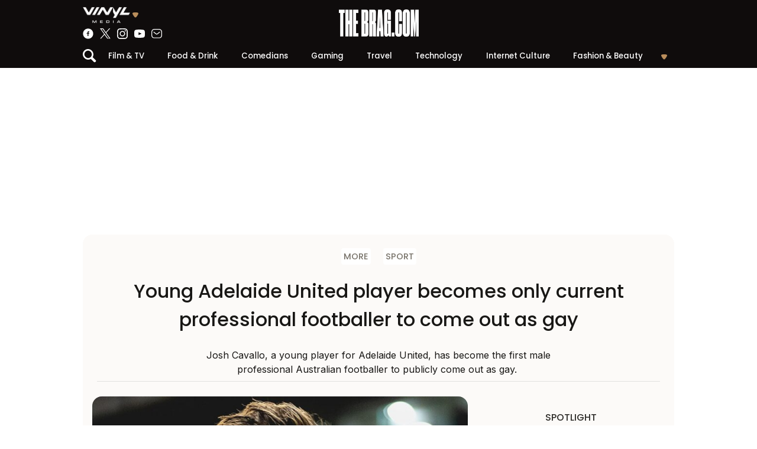

--- FILE ---
content_type: text/html; charset=UTF-8
request_url: https://thebrag.com/young-adelaide-united-player-comes-out-as-gay-in-emotional-post/
body_size: 22734
content:
<!DOCTYPE html><html lang="en-AU" class="no-js"><head> <meta charset="UTF-8"> <link rel="shortcut icon" href="https://images-r2-2.thebrag.com/tb/3/favicon.png?v=20240805.1"/> <meta name="viewport" content="width=device-width, initial-scale=1, shrink-to-fit=no"> <link rel="profile" href="https://gmpg.org/xfn/11"> <meta name="google-site-verification" content="Tf8gbZdF2WOW_R5JIuceGcMuqUNy7TAvdrYKaeoLP5I"/> <meta name="msvalidate.01" content="E0857D4C8CDAF55341D0839493BA8129"/> <meta property="fb:app_id" content="1950298011866227"/>  <link rel="apple-touch-icon" sizes="180x180" href="/icons/apple-touch-icon.png"> <link rel="icon" type="image/png" sizes="32x32" href="/icons/favicon-32x32.png"> <link rel="icon" type="image/png" sizes="16x16" href="/icons/favicon-16x16.png"> <link rel="manifest" href="/icons/site.webmanifest"> <link rel="mask-icon" href="/icons/safari-pinned-tab.svg" color="#b98d5b"> <link rel="shortcut icon" href="/icons/favicon.ico"> <meta name="msapplication-TileColor" content="#b98d5b"> <meta name="msapplication-config" content="/icons/browserconfig.xml"> <meta name="theme-color" content="#b98d5b"> <meta name='impact-site-verification' value='-771456124'> <link rel="preconnect" href="https://cdn.onesignal.com/"> <link rel="preconnect" href="https://www.googletagservices.com/"> <link rel="preconnect" href="//cdn.publift.com/"> <link rel="preconnect" href="https://www.googletagmanager.com"> <link rel="preconnect" href="https://tpc.googlesyndication.com"> <link rel="preconnect" href="https://adservice.google.com"> <link rel="preconnect" href="https://www.youtube.com"> <link rel="preconnect" href="https://adservice.google.com.au"> <link rel="preconnect" href="https://connect.facebook.net"> <link rel="preconnect" href="https://bid.g.doubleclick.net"> <link rel="preconnect" href="https://fonts.gstatic.com/"> <link rel="manifest" href="/manifest.json"> <meta name="twitter:card" content="summary_large_image"> <meta name="twitter:site" content="@TheBrag"> <meta name="twitter:title" content="Young Adelaide United player becomes only current professional footballer to come out as gay"> <meta name="twitter:image" content="https://images.thebrag.com/cdn-cgi/image/fit=crop,width=1200,height=628/https://images-r2-1.thebrag.com/tb/uploads/2021/10/josh-cavallo-comes-out-gay.jpg"> <script type="e37002f5b7d91f468fdbbdd5-text/javascript">(function(html){html.className = html.className.replace(/\bno-js\b/,'js')})(document.documentElement);</script><meta name='robots' content='index, follow, max-image-preview:large, max-snippet:-1, max-video-preview:-1'/>  <title>Young Adelaide United player comes out as gay in emotional post</title> <meta name="description" content="Josh Cavallo, a young player for Adelaide United, has become the first male professional Australian footballer to publicly come out as gay. "/> <link rel="canonical" href="https://thebrag.com/young-adelaide-united-player-comes-out-as-gay-in-emotional-post/"/> <meta property="og:locale" content="en_US"/> <meta property="og:type" content="article"/> <meta property="og:title" content="Young Adelaide United player comes out as gay in emotional post"/> <meta property="og:description" content="Josh Cavallo, a young player for Adelaide United, has become the first male professional Australian footballer to publicly come out as gay. "/> <meta property="og:url" content="https://thebrag.com/young-adelaide-united-player-comes-out-as-gay-in-emotional-post/"/> <meta property="og:site_name" content="The Brag"/> <meta property="article:publisher" content="https://www.facebook.com/thebragmag"/> <meta property="article:published_time" content="2021-10-27T06:18:30+00:00"/> <meta property="og:image" content="https://images.thebrag.com/cdn-cgi/image/fit=crop,width=1200,height=628/https://images.thebrag.com/tb/uploads/2021/10/josh-cavallo-comes-out-gay.jpg"/> <meta property="og:image:width" content="970"/> <meta property="og:image:height" content="550"/> <meta property="og:image:type" content="image/jpeg"/> <meta name="author" content="Conor Lochrie"/> <meta name="twitter:card" content="summary_large_image"/> <meta name="twitter:creator" content="@TheBrag"/> <meta name="twitter:site" content="@TheBrag"/> <meta name="twitter:label1" content="Written by"/> <meta name="twitter:data1" content="Conor Lochrie"/> <meta name="twitter:label2" content="Est. reading time"/> <meta name="twitter:data2" content="3 minutes"/> <script type="application/ld+json" class="yoast-schema-graph">{"@context":"https://schema.org","@graph":[{"@type":"Article","@id":"https://thebrag.com/young-adelaide-united-player-comes-out-as-gay-in-emotional-post/#article","isPartOf":{"@id":"https://thebrag.com/young-adelaide-united-player-comes-out-as-gay-in-emotional-post/"},"author":{"name":"Conor Lochrie","@id":"https://thebrag.com/#/schema/person/bd7b4615b9b1e9edb071c78e6b045339"},"headline":"Young Adelaide United player becomes only current professional footballer to come out as gay","datePublished":"2021-10-27T06:18:30+00:00","mainEntityOfPage":{"@id":"https://thebrag.com/young-adelaide-united-player-comes-out-as-gay-in-emotional-post/"},"wordCount":520,"publisher":{"@id":"https://thebrag.com/#organization"},"image":{"@id":"https://thebrag.com/young-adelaide-united-player-comes-out-as-gay-in-emotional-post/#primaryimage"},"thumbnailUrl":"https://images-r2-1.thebrag.com/tb/uploads/2021/10/josh-cavallo-comes-out-gay.jpg","keywords":["Coming out","football","lgbtq","soccer"],"articleSection":["More","Sport"],"inLanguage":"en-AU"},{"@type":"WebPage","@id":"https://thebrag.com/young-adelaide-united-player-comes-out-as-gay-in-emotional-post/","url":"https://thebrag.com/young-adelaide-united-player-comes-out-as-gay-in-emotional-post/","name":"Young Adelaide United player comes out as gay in emotional post","isPartOf":{"@id":"https://thebrag.com/#website"},"primaryImageOfPage":{"@id":"https://thebrag.com/young-adelaide-united-player-comes-out-as-gay-in-emotional-post/#primaryimage"},"image":{"@id":"https://thebrag.com/young-adelaide-united-player-comes-out-as-gay-in-emotional-post/#primaryimage"},"thumbnailUrl":"https://images-r2-1.thebrag.com/tb/uploads/2021/10/josh-cavallo-comes-out-gay.jpg","datePublished":"2021-10-27T06:18:30+00:00","description":"Josh Cavallo, a young player for Adelaide United, has become the first male professional Australian footballer to publicly come out as gay. ","breadcrumb":{"@id":"https://thebrag.com/young-adelaide-united-player-comes-out-as-gay-in-emotional-post/#breadcrumb"},"inLanguage":"en-AU","potentialAction":[{"@type":"ReadAction","target":["https://thebrag.com/young-adelaide-united-player-comes-out-as-gay-in-emotional-post/"]}]},{"@type":"ImageObject","inLanguage":"en-AU","@id":"https://thebrag.com/young-adelaide-united-player-comes-out-as-gay-in-emotional-post/#primaryimage","url":"https://images-r2-1.thebrag.com/tb/uploads/2021/10/josh-cavallo-comes-out-gay.jpg","contentUrl":"https://images-r2-1.thebrag.com/tb/uploads/2021/10/josh-cavallo-comes-out-gay.jpg","width":970,"height":550,"caption":"Young Adelaide United player comes out as gay in emotional post"},{"@type":"BreadcrumbList","@id":"https://thebrag.com/young-adelaide-united-player-comes-out-as-gay-in-emotional-post/#breadcrumb","itemListElement":[{"@type":"ListItem","position":1,"name":"Home","item":"https://thebrag.com/"},{"@type":"ListItem","position":2,"name":"Young Adelaide United player becomes only current professional footballer to come out as gay"}]},{"@type":"WebSite","@id":"https://thebrag.com/#website","url":"https://thebrag.com/","name":"The Brag","description":"Food, Pop Culture, Art and Gaming","publisher":{"@id":"https://thebrag.com/#organization"},"potentialAction":[{"@type":"SearchAction","target":{"@type":"EntryPoint","urlTemplate":"https://thebrag.com/?s={search_term_string}"},"query-input":{"@type":"PropertyValueSpecification","valueRequired":true,"valueName":"search_term_string"}}],"inLanguage":"en-AU"},{"@type":"Organization","@id":"https://thebrag.com/#organization","name":"The Brag","url":"https://thebrag.com/","logo":{"@type":"ImageObject","inLanguage":"en-AU","@id":"https://thebrag.com/#/schema/logo/image/","url":"https://images.thebrag.com/tb/uploads/2022/04/The-Brag_combo-mark-002.png","contentUrl":"https://images.thebrag.com/tb/uploads/2022/04/The-Brag_combo-mark-002.png","width":1466,"height":258,"caption":"The Brag"},"image":{"@id":"https://thebrag.com/#/schema/logo/image/"},"sameAs":["https://www.facebook.com/thebragmag","https://x.com/TheBrag","https://www.instagram.com/thebragmag/"]},{"@type":"Person","@id":"https://thebrag.com/#/schema/person/bd7b4615b9b1e9edb071c78e6b045339","name":"Conor Lochrie","image":{"@type":"ImageObject","inLanguage":"en-AU","@id":"https://thebrag.com/#/schema/person/image/","url":"https://secure.gravatar.com/avatar/52a15431b3ac5d987d678cec836696a0115732f88ffe02faec0683628fc21e82?s=96&d=mm&r=g","contentUrl":"https://secure.gravatar.com/avatar/52a15431b3ac5d987d678cec836696a0115732f88ffe02faec0683628fc21e82?s=96&d=mm&r=g","caption":"Conor Lochrie"},"url":"https://thebrag.com/author/lochriec/"}]}</script> <link rel='dns-prefetch' href='//securepubads.g.doubleclick.net'/><link rel='dns-prefetch' href='//micro.rubiconproject.com'/><link rel='dns-prefetch' href='//code.jquery.com'/><link rel='dns-prefetch' href='//images-r2-1.thebrag.com'/><link rel="alternate" type="application/rss+xml" title="The Brag &raquo; Feed" href="https://thebrag.com/feed/"/><link rel="alternate" type="application/rss+xml" title="The Brag &raquo; Comments Feed" href="https://thebrag.com/comments/feed/"/><link rel="alternate" title="oEmbed (JSON)" type="application/json+oembed" href="https://thebrag.com/wp-json/oembed/1.0/embed?url=https%3A%2F%2Fthebrag.com%2Fyoung-adelaide-united-player-comes-out-as-gay-in-emotional-post%2F"/><link rel="alternate" title="oEmbed (XML)" type="text/xml+oembed" href="https://thebrag.com/wp-json/oembed/1.0/embed?url=https%3A%2F%2Fthebrag.com%2Fyoung-adelaide-united-player-comes-out-as-gay-in-emotional-post%2F&#038;format=xml"/><style id='wp-img-auto-sizes-contain-inline-css' type='text/css'>img:is([sizes=auto i],[sizes^="auto," i]){contain-intrinsic-size:3000px 1500px}/*# sourceURL=wp-img-auto-sizes-contain-inline-css */</style><style id='classic-theme-styles-inline-css' type='text/css'>/*! This file is auto-generated */.wp-block-button__link{color:#fff;background-color:#32373c;border-radius:9999px;box-shadow:none;text-decoration:none;padding:calc(.667em + 2px) calc(1.333em + 2px);font-size:1.125em}.wp-block-file__button{background:#32373c;color:#fff;text-decoration:none}/*# sourceURL=/wp-includes/css/classic-themes.min.css */</style><link rel='stylesheet' id='auth0-widget-css' href='https://thebrag.com/wp-content/plugins/auth0/assets/css/main.css?ver=4.6.2' type='text/css' media='all'/><link rel='stylesheet' id='vinyl_media_newsletters-css' href='https://thebrag.com/wp-content/plugins/vinyl-media-newsletters/css/style.css?ver=20250503' type='text/css' media='all'/><script type="e37002f5b7d91f468fdbbdd5-text/javascript" src="https://securepubads.g.doubleclick.net/tag/js/gpt.js?ver=6.9&#039; defer " id="adm-gpt-js"></script><script type="e37002f5b7d91f468fdbbdd5-text/javascript" src="https://micro.rubiconproject.com/prebid/dynamic/28043.js&#039; defer " id="magnite-js"></script><script type="e37002f5b7d91f468fdbbdd5-text/javascript" src="https://code.jquery.com/jquery-3.7.1.min.js?ver=3.7.1&#039; defer " id="jquery-js"></script><link rel="https://api.w.org/" href="https://thebrag.com/wp-json/"/><link rel="alternate" title="JSON" type="application/json" href="https://thebrag.com/wp-json/wp/v2/posts/860531"/><link rel="EditURI" type="application/rsd+xml" title="RSD" href="https://thebrag.com/xmlrpc.php?rsd"/><meta name="generator" content="WordPress 6.9"/><link rel='shortlink' href='https://thebrag.com/?p=860531'/> <style type="text/css" media="all">.shortcode-star-rating{padding:0 0.5em;}.dashicons{font-size:20px;width:auto;height:auto;line-height:normal;text-decoration:inherit;vertical-align:middle;}.shortcode-star-rating [class^="dashicons dashicons-star-"]:before{color:#FCAE00;}.ssr-int{margin-left:0.2em;font-size:13px;vertical-align:middle;color:#333;}/*.shortcode-star-rating:before,.shortcode-star-rating:after{display: block;height:0;visibility:hidden;content:"\0020";}.shortcode-star-rating:after{clear:both;}*/</style> <script type="e37002f5b7d91f468fdbbdd5-text/javascript">
          window.pbjs = window.pbjs || { que: [] };
          window.googletag = window.googletag || {cmd: []};

          const FAILSAFE_TIMEOUT  = 3500

          const isMobile = window.innerWidth < 768;

          googletag.cmd.push(function () {

              googletag.pubads().disableInitialLoad();
              // Set targeting first
              googletag.pubads().setTargeting("site", ["thebragcomprem"]);
              googletag.pubads().setTargeting("pagepath", ["young-adelaide-united-player-comes-out-a"]);

              const leaderboardSizes = isMobile
                  ? [[300,50],[300,100],[320,100],[320,50]]
                  : [[970,250],[970,90],[728,90]];

              const mrecSizes       = ['fluid',[300,250],[336,280]];
              const incontentSizes  = ['fluid',[300,250],[336,280],[320,480]];
              const vrecSizes       = ['fluid',[300,250],[300,600]];
              const skinSizes       = [[1600,1200]];

              const headerBiddingSlots = []
              function slot(path, sizes, id, desktopOnly = false) {
                  if (desktopOnly && isMobile) return;
                  const div = googletag.defineSlot(path, sizes, id).addService(googletag.pubads());
                  headerBiddingSlots.push(div)
              }

              // ---------- HOMEPAGE ----------
              
              // ---------- CATEGORY ----------
              
              // ---------- ARTICLE ----------
                            googletag.pubads().setTargeting("tbm_tags", ["coming-out","football","lgbtq","soccer"]);

              slot('/22071836792/SSM_thebragcomprem/article_leaderboard', leaderboardSizes, 'div-gpt-article_leaderboard');
              slot('/22071836792/SSM_thebragcomprem/second_leaderboard', leaderboardSizes, 'div-gpt-second_article_leaderboard');
                            slot('/22071836792/SSM_thebragcomprem/article_mrec', mrecSizes, 'div-gpt-article_mrec');
                            slot('/22071836792/SSM_thebragcomprem/article_incontent_1', incontentSizes, 'div-gpt-article_incontent_1');
              slot('/22071836792/SSM_thebragcomprem/article_incontent_2', incontentSizes, 'div-gpt-second_article_incontent_1');
                            slot('/22071836792/SSM_thebragcomprem/article_vrec', vrecSizes, 'div-gpt-article_vrec');
              
              slot('/22071836792/SSM_thebragcomprem/article_skin', skinSizes, 'div-gpt-article_skin', true);
              
              slot('/22071836792/SSM_thebragcomprem/outofpage', [[1,1]], 'div-gpt-outofpage');

              googletag.pubads().enableSingleRequest();
              googletag.enableServices();
              function demandManagerRequest(slots) {


                  // provide failsafeHandler with callback function to fire when we want to make
                  // the ad server request, as well as headerBiddingSlots to umagnse in case of failsafe
                  const sendAdServerRequest = failsafeHandler((slotsToRefresh) => {
                      googletag.pubads().refresh(slotsToRefresh);
                  }, slots);


                  // request bids when PBJS is ready
                  pbjs.que.push(function () {
                      pbjs.rp.requestBids({
                          callback: sendAdServerRequest,
                          gptSlotObjects: slots
                      });
                  });


                  // start the failsafe timeout
                  setTimeout(sendAdServerRequest, FAILSAFE_TIMEOUT);


                  // function that handles the failsafe using boolean logic per auction
                  function failsafeHandler(callback, initialSlots) {
                      let adserverRequestSent = false;
                      return (bidsBackSlots) => {
                          if (adserverRequestSent) return;
                          adserverRequestSent = true;
                          callback(bidsBackSlots || initialSlots);
                      };


                  }
              }
              demandManagerRequest(headerBiddingSlots);
          });
      </script> <script type="e37002f5b7d91f468fdbbdd5-text/javascript">
                window.dataLayer = window.dataLayer || [];
                window.dataLayer.push({
                    'event': 'articleView',
                    'AuthorCD': 'Conor Lochrie',
                    'CategoryCD': 'news sport ',
                    'TagsCD': 'coming-out football lgbtq soccer ',
                    'PubdateCD': 'Oct 27, 2021'
                });
            </script>  <script type="e37002f5b7d91f468fdbbdd5-text/javascript">
            (function(w, d, s, l, i) {
                w[l] = w[l] || [];
                w[l].push({
                    'gtm.start': new Date().getTime(),
                    event: 'gtm.js'
                });
                var f = d.getElementsByTagName(s)[0],
                    j = d.createElement(s),
                    dl = l != 'dataLayer' ? '&l=' + l : '';
                j.async = true;
                j.src =
                    'https://www.googletagmanager.com/gtm.js?id=' + i + dl;
                f.parentNode.insertBefore(j, f);
            })(window, document, 'script', 'dataLayer', 'GTM-TQC6WRH');
        </script> <script async src="https://t.seedtag.com/t/5088-8412-01.js" type="e37002f5b7d91f468fdbbdd5-text/javascript"></script>  <script type="e37002f5b7d91f468fdbbdd5-text/javascript">
            !function (f, b, e, v, n, t, s) {
                if (f.fbq) return;
                n = f.fbq = function () {
                    n.callMethod ?
                        n.callMethod.apply(n, arguments) : n.queue.push(arguments)
                };
                if (!f._fbq) f._fbq = n;
                n.push = n;
                n.loaded = !0;
                n.version = '2.0';
                n.queue = [];
                t = b.createElement(e);
                t.async = !0;
                t.src = v;
                s = b.getElementsByTagName(e)[0];
                s.parentNode.insertBefore(t, s)
            }(window, document, 'script',
                'https://connect.facebook.net/en_US/fbevents.js');
            fbq('init', '243859349395737');
            fbq('track', 'PageView');
            fbq.disablePushState = true;
        </script> <noscript><img height="1" width="1" style="display:none" src="https://www.facebook.com/tr?id=243859349395737&ev=PageView&noscript=1"/></noscript>  <script src="https://pubfeed.linkby.com/widget.js" async type="e37002f5b7d91f468fdbbdd5-text/javascript"></script><style type="text/css">.recentcomments a{display:inline !important;padding:0 !important;margin:0 !important;}</style> <script type="e37002f5b7d91f468fdbbdd5-text/javascript">
        !(function(o, n, t) {
            t = o.createElement(n), o = o.getElementsByTagName(n)[0], t.async = 1, t.src = "https://guiltlessbasketball.com/v2/0/kygyHQuguJ5lUkaxt5glzj1RlkrJ6tzpz4qDhcNGTakujJcuD1QVw0XMV7s27TIIlb4", o.parentNode.insertBefore(t, o)
        })(document, "script"), (function(o, n) {
            o[n] = o[n] || function() {
                (o[n].q = o[n].q || []).push(arguments)
            }
        })(window, "admiral");
        !(function(n, e, r, t) {
            function o() {
                if ((function o(t) {
                        try {
                            return (t = localStorage.getItem("v4ac1eiZr0")) && 0 < t.split(",")[4]
                        } catch (n) {}
                        return !1
                    })()) {
                    var t = n[e].pubads();
                    typeof t.setTargeting === r && t.setTargeting("admiral-engaged", "true")
                }
            }(t = n[e] = n[e] || {}).cmd = t.cmd || [], typeof t.pubads === r ? o() : typeof t.cmd.unshift === r ? t.cmd.unshift(o) : t.cmd.push(o)
        })(window, "googletag", "function");
    </script> <style> *{box-sizing:border-box}html,body,div,span,applet,object,iframe,h1,h2,h3,h4,h5,h6,p,blockquote,pre,a,abbr,acronym,address,big,cite,code,del,dfn,em,img,ins,kbd,q,s,samp,small,strike,strong,sub,sup,tt,var,b,u,i,center,dl,dt,dd,ol,ul,li,fieldset,form,label,legend,table,caption,tbody,tfoot,thead,tr,th,td,article,aside,canvas,details,embed,figure,figcaption,footer,header,hgroup,menu,nav,output,ruby,section,summary,time,mark,audio,video{margin:0;padding:0;border:0;font-size:100%;font:inherit;vertical-align:baseline}:focus{outline:0}article,aside,details,figcaption,figure,footer,header,hgroup,menu,nav,section{display:block}body,textarea{line-height:1.5;font-family:"Inter",sans-serif;font-weight:400}ul{list-style:none}blockquote,q{quotes:none}blockquote:before,blockquote:after,q:before,q:after{content:"";content:none}table{border-collapse:collapse;border-spacing:0}input[type=search]::-webkit-search-cancel-button,input[type=search]::-webkit-search-decoration,input[type=search]::-webkit-search-results-button,input[type=search]::-webkit-search-results-decoration{-webkit-appearance:none;-moz-appearance:none}input[type=search]{-webkit-appearance:none;-moz-appearance:none;-webkit-box-sizing:content-box;-moz-box-sizing:content-box;box-sizing:content-box}textarea{overflow:auto;vertical-align:top;resize:vertical}audio,canvas,video{display:inline-block;*display:inline;*zoom:1;max-width:100%}audio:not([controls]){display:none;height:0}[hidden]{display:none}html{font-size:100%;-webkit-text-size-adjust:100%;-ms-text-size-adjust:100%}a:focus{outline:thin dotted}a:active,a:hover,a:focus,a img{outline:0}img{border:0;-ms-interpolation-mode:bicubic}figure{margin:0;text-align:center}form{margin:0}fieldset{border:1px solid silver;margin:0 2px;padding:.35em .625em .75em}legend{border:0;padding:0;white-space:normal;*margin-left:-7px}button,input,select,textarea{font-size:100%;margin:0;vertical-align:baseline;*vertical-align:middle}button,input{line-height:normal}button,select{text-transform:none}button,html input[type=button],input[type=reset],input[type=submit]{-webkit-appearance:button;cursor:pointer;*overflow:visible}button[disabled],html input[disabled]{cursor:default}input[type=checkbox],input[type=radio]{box-sizing:border-box;padding:0;*height:13px;*width:13px}input[type=search]{-webkit-appearance:textfield;-moz-box-sizing:content-box;-webkit-box-sizing:content-box;box-sizing:content-box}input[type=search]::-webkit-search-cancel-button,input[type=search]::-webkit-search-decoration{-webkit-appearance:none}button::-moz-focus-inner,input::-moz-focus-inner{border:0;padding:0}textarea{overflow:auto;vertical-align:top}table{border-collapse:collapse;border-spacing:0}html,button,input,select,textarea{color:#181715}::-moz-selection{background:#b3d4fc;text-shadow:none}::selection{background:#b3d4fc;text-shadow:none}img{vertical-align:middle;max-width:100%;height:auto}fieldset{border:0;margin:0;padding:0}textarea{resize:vertical}h1,h2,h3,h4,h5,h6{font-family:"Poppins",sans-serif;font-weight:500}a{text-decoration:none}.chromeframe{margin:.2em 0;background:#ccc;color:#000;padding:.2em 0}strong,b{font-weight:600}i,em{font-style:italic}.d-none{display:none}h1{font-size:1.6rem;margin-bottom:1.6rem}h2{font-size:1.2rem;margin-bottom:1.2rem}h3{font-size:1.125rem}h3,h4,h5,h6{margin-bottom:.9375rem}p{margin:.5rem auto 1rem auto}ul,ol{padding-left:2rem;margin-bottom:2rem}.fuse-ad iframe{margin:0 auto !important}/*# sourceMappingURL=reset.css.map */.container{width:100%;max-width:62.5rem;margin:auto}.w-100{width:100%}.w-auto{width:auto !important}.h-100{height:100%}.text-center{text-align:center}.text-left{text-align:left}.text-right{text-align:right}.text-primary,.text-color-primary{color:#b98d5b}.text-dark{color:#181715}.font-primary{font-family:"Poppins",sans-serif}.d-block{display:block}.row,.d-flex{display:flex;align-items:center;justify-content:center}.row{flex-wrap:wrap}.flex-fill{flex:1}.flex-column{flex-direction:column}.flex-row{flex-direction:row}.justify-content-between{justify-content:space-between}.justify-content-around{justify-content:space-around}.justify-content-start{justify-content:flex-start}.justify-content-end{justify-content:flex-end}.align-items-start{align-items:start}.align-items-end{align-items:end}.align-items-stretch{align-items:stretch}.flex-wrap{flex-wrap:wrap}.align-self-stretch{align-self:stretch}.align-self-start{align-self:flex-start}.m-0{margin:0rem}.ml-0,.mx-0{margin-left:0rem !important}.mr-0,.mx-0{margin-right:0rem !important}.mt-0,.my-0{margin-top:0rem !important}.mb-0,.my-0{margin-bottom:0rem !important}.p-0{padding:0rem}.pt-0,.py-0{padding-top:0rem !important}.pb-0,.py-0{padding-bottom:0rem !important}.pl-0,.px-0{padding-left:0rem !important}.pr-0,.px-0{padding-right:0rem !important}.m-1{margin:0.5rem}.ml-1,.mx-1{margin-left:0.5rem !important}.mr-1,.mx-1{margin-right:0.5rem !important}.mt-1,.my-1{margin-top:0.5rem !important}.mb-1,.my-1{margin-bottom:0.5rem !important}.p-1{padding:0.5rem}.pt-1,.py-1{padding-top:0.5rem !important}.pb-1,.py-1{padding-bottom:0.5rem !important}.pl-1,.px-1{padding-left:0.5rem !important}.pr-1,.px-1{padding-right:0.5rem !important}.m-2{margin:1rem}.ml-2,.mx-2{margin-left:1rem !important}.mr-2,.mx-2{margin-right:1rem !important}.mt-2,.my-2{margin-top:1rem !important}.mb-2,.my-2{margin-bottom:1rem !important}.p-2{padding:1rem}.pt-2,.py-2{padding-top:1rem !important}.pb-2,.py-2{padding-bottom:1rem !important}.pl-2,.px-2{padding-left:1rem !important}.pr-2,.px-2{padding-right:1rem !important}.m-3{margin:1.5rem}.ml-3,.mx-3{margin-left:1.5rem !important}.mr-3,.mx-3{margin-right:1.5rem !important}.mt-3,.my-3{margin-top:1.5rem !important}.mb-3,.my-3{margin-bottom:1.5rem !important}.p-3{padding:1.5rem}.pt-3,.py-3{padding-top:1.5rem !important}.pb-3,.py-3{padding-bottom:1.5rem !important}.pl-3,.px-3{padding-left:1.5rem !important}.pr-3,.px-3{padding-right:1.5rem !important}.m-4{margin:2rem}.ml-4,.mx-4{margin-left:2rem !important}.mr-4,.mx-4{margin-right:2rem !important}.mt-4,.my-4{margin-top:2rem !important}.mb-4,.my-4{margin-bottom:2rem !important}.p-4{padding:2rem}.pt-4,.py-4{padding-top:2rem !important}.pb-4,.py-4{padding-bottom:2rem !important}.pl-4,.px-4{padding-left:2rem !important}.pr-4,.px-4{padding-right:2rem !important}.m-5{margin:2.5rem}.ml-5,.mx-5{margin-left:2.5rem !important}.mr-5,.mx-5{margin-right:2.5rem !important}.mt-5,.my-5{margin-top:2.5rem !important}.mb-5,.my-5{margin-bottom:2.5rem !important}.p-5{padding:2.5rem}.pt-5,.py-5{padding-top:2.5rem !important}.pb-5,.py-5{padding-bottom:2.5rem !important}.pl-5,.px-5{padding-left:2.5rem !important}.pr-5,.px-5{padding-right:2.5rem !important}.mx-auto{margin-left:auto;margin-right:auto}.text-white{color:#fff}.text-uppercase{text-transform:uppercase}.rounded-circle,.author img.avatar,.user img.avatar{border-radius:50%}.subheading{font-family:"Poppins",sans-serif;font-weight:500}.bg-yellow{background-color:#fcfaf8}.bg-white{background-color:#fff}.bg-dark{background-color:#0f0c0c}.p-r{position:relative}.p-a{position:absolute}.p-a-center{position:absolute;top:50%;left:50%;transform:translate(-50%, -50%)}.overflow-hidden{overflow:hidden}.post-content a{text-decoration:underline}.post-content ul{list-style:disc}a{color:#b98d5b}#overlay{position:fixed;top:0;left:0;right:0;bottom:0;background-color:rgba(0,0,0,.7);z-index:3}.rotate180{transform:rotate(180deg)}body.fixed,body.modal-open{overflow:hidden}main{position:relative;margin-top:50px}.sticky-ad-right{position:sticky;top:115px}.ad-mrec{margin:auto}.author-avatar img{border-radius:50%}.alert{position:relative;padding:.5rem 1rem;border:1px solid transparent;border-radius:.25rem}.alert-danger{color:#721c24;background-color:#f8d7da;border-color:#f5c6cb}.alert-success{color:#155724;background-color:#d4edda;border-color:#c3e6cb}@media(min-width: 48rem){main{margin-top:115px !important}.d-md-none{display:none !important}.d-md-block{display:block !important}.d-md-flex{display:flex !important}.flex-md-row{flex-direction:row}.flex-md-column{flex-direction:column}}/*# sourceMappingURL=layout.css.map */header{z-index:5;height:50px;margin:auto;background-color:#0f0c0c;color:#fff;position:relative;overflow-y:visible}header.fixed-top{position:fixed;top:0;background-color:#0f0c0c;width:100%}header .network-socials-wrap,header .user-wrap{width:calc(100% / 3)}header .network-socials{padding:.5rem 1rem .5rem 0;width:150px;max-width:100%}header .logo-wrap{text-align:center}header .logo-wrap a{display:block}header .logo-wrap a img{width:140px}@media(min-width: 48rem){header .logo-wrap a img{width:200px}}header .user-wrap{align-items:flex-end}header .user-wrap .user-ico{width:18px;margin-right:.25rem}header .user-wrap .user-name .arrow-down{margin-left:.25rem}header .socials-top{margin-top:.25rem;margin-bottom:.5rem}header .socials-top a{display:block;width:28px;height:28px;margin:.5rem .5rem 0}.btn-media-top{width:150px;padding:.25rem 0 !important}.btn-media-top .brag-media-top img{width:130px}.btn-observer-top{padding:.25rem .75rem !important;border-radius:10rem !important;transition:.25s all linear;font-size:80%}.btn-observer-top .btn-img.hover{display:none}.btn-observer-top:hover{background-color:#fff !important;color:#b98d5b}.btn-observer-top:hover .btn-img{display:none}.btn-observer-top:hover .btn-img.hover{display:inline}#top-search-wrap.active{left:0 !important;display:block !important}.col-1{flex:0 0 8.333333%}.col-2{flex:0 0 16.666666%}.col-3{flex:0 0 24.999999%}.col-4{flex:0 0 33.333332%}.col-5{flex:0 0 41.666665%}.col-6{flex:0 0 49.999998%}.col-7{flex:0 0 58.333331%}.col-8{flex:0 0 66.666664%}.col-9{flex:0 0 74.999997%}.col-10{flex:0 0 83.33333%}.col-11{flex:0 0 91.666663%}.col-12{flex:0 0 99.999996%}.modal-open header{overflow-y:initial}.header-mobile{height:50px}.ad-billboard-top{min-height:calc(50px + .5rem);bottom:-50px;transition:.5s all linear}.ad-billboard-top.sticky{position:fixed;bottom:0;border:0;padding:0;margin:0;text-align:center;z-index:4;width:100%;background-color:#fff;padding:.25rem 0 !important}@media(min-width: 48rem){header{height:115px}.col-md-auto{flex:auto}.col-md-8{flex:0 0 66.666664%}.story-hero.story-hero-overlay .story-title{width:75% !important;font-size:2.5rem !important}.pl-md-2,.px-md-2{padding-left:1rem !important}.mt-md-0,.my-md-0{margin-top:0rem !important}.mr-md-0,.mx-md-0{margin-right:0rem !important}.trending{min-height:500px}.ad-billboard-top{height:calc(250px + 2rem) !important;position:relative;bottom:0}.socials-top a{margin:0 !important;width:18px !important;height:18px !important}}/*# sourceMappingURL=header.css.map */.nav-wrap{display:flex;flex-wrap:nowrap;align-items:center}.nav-wrap .search-wrap{min-width:18px}#nav-primary{background-color:#0f0c0c}#nav-primary ul{list-style-type:none;margin:0;padding:0;display:flex}#nav-primary ul li{flex:auto;text-align:center;position:relative}#nav-primary ul li a{padding:.5rem;display:block;color:#fff;text-decoration:none;font-family:"Poppins",sans-serif;font-size:.825rem;font-weight:500}#nav-primary ul li a:hover{color:#b98d5b}#nav-primary ul li.secondary .plus,#nav-primary ul li.secondary .plus-hover{line-height:1}#nav-primary ul li.secondary .plus-hover{display:none}#nav-primary ul li.secondary:hover .plus{display:none}#nav-primary ul li.secondary:hover .plus-hover{display:inline-block}#nav-primary ul li.secondary a span.text-muted{opacity:.25}#nav-primary ul li.secondary a span.text-muted:hover{opacity:1}#nav-primary ul li ul{display:flex;flex-direction:column}@media(min-width: 48rem){#nav-primary ul li ul{display:none;position:absolute;top:100%;right:0;background-color:#b98d5b;width:150px;border-radius:0 0 .5rem .5rem}}#nav-primary ul li ul li a{text-align:left}@media(min-width: 48rem){#nav-primary ul li ul li a:hover{color:#0f0c0c}}#nav-primary ul li.menu-more{cursor:pointer}#nav-primary ul li.menu-more span.arrow-down{display:none}@media(min-width: 48rem){#nav-primary ul li.menu-more span.arrow-down{display:inline-block}}#nav-primary ul li:hover ul{display:flex}.nav-v{background-color:#fff;border-radius:1rem;border:1px solid #ededed;position:relative}.nav-v ul{align-items:flex-start;padding:0;margin:0;flex-direction:column;flex-wrap:wrap}.nav-v ul li{list-style:none;width:auto;display:none;width:100%}.nav-v ul li.open{display:flex}.nav-v ul li.active{display:flex}.nav-v ul li.active a{color:#b98d5b;font-weight:bold}.nav-v ul li a{display:block;padding:.75rem .5rem;color:#0f0c0c;font-weight:bold;width:100%;text-align:center}.nav-v .toggle-nav{height:50px;position:absolute;right:0;transform:rotate(180deg);transition:.25s all linear}.nav-v.collapsed .toggle-nav{transform:none !important}/*# sourceMappingURL=nav.css.map */#observer-list-top{position:fixed;top:50px;border-radius:0 0 1rem 1rem;border-bottom:7px solid rgba(255,255,255,.5);left:50%;transform:translateX(-50%);z-index:4;overflow-y:scroll;width:62.5rem}.observer-list{max-width:100%}.observer-list .desc{color:#fff;opacity:.5}.observer-list .topics a{color:#fff;border-radius:1rem;border:1px solid #707070;padding:.25rem .75rem .35rem .5rem;margin:0 .35rem .75rem 0;font-size:.875rem;font-weight:bold;transition:.25s background-color linear;text-decoration:none}.observer-list .topics a .plus,.observer-list .topics a .tick{font-size:1rem;line-height:1}.observer-list .topics a .tick{display:none}.observer-list .topics a .plus-hover{display:none}.observer-list .topics a.subscribed,.observer-list .topics a:hover{background-color:#b98d5b;border-color:#b98d5b;color:#0f0c0c}.observer-list .topics a.subscribed .tick{display:block}.observer-list .topics a.subscribed .plus,.observer-list .topics a.subscribed .plus-hover{display:none}.observer-list .topics a.subscribed:hover{border:1px solid #707070;background-color:transparent;color:#fff}.observer-list .topics a.subscribed:hover .plus,.observer-list .topics a.subscribed:hover .plus-hover{display:none}.observer-list .topics a:hover .plus{display:none}.observer-list .topics a:hover .plus-hover{display:block}/*# sourceMappingURL=observer-list.css.map */ </style> <style> div#celtra-skin-container-top {height: 0px !important;} </style> <script data-obct type="e37002f5b7d91f468fdbbdd5-text/javascript">
        /** DO NOT MODIFY THIS CODE**/
        !function(_window, _document) {
            var OB_ADV_ID = '0092d5d6908a05c2fa71984152b87908fa';
            if (_window.obApi) {
                var toArray = function(object) {
                    return Object.prototype.toString.call(object) === '[object Array]' ? object : [object];
                };
                _window.obApi.marketerId = toArray(_window.obApi.marketerId).concat(toArray(OB_ADV_ID));
                return;
            }
            var api = _window.obApi = function() {
                api.dispatch ? api.dispatch.apply(api, arguments) : api.queue.push(arguments);
            };
            api.version = '1.1';
            api.loaded = true;
            api.marketerId = OB_ADV_ID;
            api.queue = [];
            var tag = _document.createElement('script');
            tag.async = true;
            tag.src = '//amplify.outbrain.com/cp/obtp.js';
            tag.type = 'text/javascript';
            var script = _document.getElementsByTagName('script')[0];
            script.parentNode.insertBefore(tag, script);
        }(window, document);

        obApi('track', 'PAGE_VIEW');
    </script> <script type="e37002f5b7d91f468fdbbdd5-text/javascript">
        !(function (t, r, e, n, d, ii) { if (t.__ii) return; t.__ii = { q: (t.__ii && t.__ii.q) || [], send: function (event) { t.__ii.q.unshift(event); }, dnert: !1, meta: {}, }; d = r.createElement(e); d.async = !0; d.src = n; ii = r.getElementsByTagName(e)[0]; ii.parentNode.insertBefore(d, ii); })(window, document, 'script', 'https://assets.trendii.com/main.js')
    </script><style id='global-styles-inline-css' type='text/css'>
:root{--wp--preset--aspect-ratio--square: 1;--wp--preset--aspect-ratio--4-3: 4/3;--wp--preset--aspect-ratio--3-4: 3/4;--wp--preset--aspect-ratio--3-2: 3/2;--wp--preset--aspect-ratio--2-3: 2/3;--wp--preset--aspect-ratio--16-9: 16/9;--wp--preset--aspect-ratio--9-16: 9/16;--wp--preset--color--black: #000000;--wp--preset--color--cyan-bluish-gray: #abb8c3;--wp--preset--color--white: #ffffff;--wp--preset--color--pale-pink: #f78da7;--wp--preset--color--vivid-red: #cf2e2e;--wp--preset--color--luminous-vivid-orange: #ff6900;--wp--preset--color--luminous-vivid-amber: #fcb900;--wp--preset--color--light-green-cyan: #7bdcb5;--wp--preset--color--vivid-green-cyan: #00d084;--wp--preset--color--pale-cyan-blue: #8ed1fc;--wp--preset--color--vivid-cyan-blue: #0693e3;--wp--preset--color--vivid-purple: #9b51e0;--wp--preset--gradient--vivid-cyan-blue-to-vivid-purple: linear-gradient(135deg,rgb(6,147,227) 0%,rgb(155,81,224) 100%);--wp--preset--gradient--light-green-cyan-to-vivid-green-cyan: linear-gradient(135deg,rgb(122,220,180) 0%,rgb(0,208,130) 100%);--wp--preset--gradient--luminous-vivid-amber-to-luminous-vivid-orange: linear-gradient(135deg,rgb(252,185,0) 0%,rgb(255,105,0) 100%);--wp--preset--gradient--luminous-vivid-orange-to-vivid-red: linear-gradient(135deg,rgb(255,105,0) 0%,rgb(207,46,46) 100%);--wp--preset--gradient--very-light-gray-to-cyan-bluish-gray: linear-gradient(135deg,rgb(238,238,238) 0%,rgb(169,184,195) 100%);--wp--preset--gradient--cool-to-warm-spectrum: linear-gradient(135deg,rgb(74,234,220) 0%,rgb(151,120,209) 20%,rgb(207,42,186) 40%,rgb(238,44,130) 60%,rgb(251,105,98) 80%,rgb(254,248,76) 100%);--wp--preset--gradient--blush-light-purple: linear-gradient(135deg,rgb(255,206,236) 0%,rgb(152,150,240) 100%);--wp--preset--gradient--blush-bordeaux: linear-gradient(135deg,rgb(254,205,165) 0%,rgb(254,45,45) 50%,rgb(107,0,62) 100%);--wp--preset--gradient--luminous-dusk: linear-gradient(135deg,rgb(255,203,112) 0%,rgb(199,81,192) 50%,rgb(65,88,208) 100%);--wp--preset--gradient--pale-ocean: linear-gradient(135deg,rgb(255,245,203) 0%,rgb(182,227,212) 50%,rgb(51,167,181) 100%);--wp--preset--gradient--electric-grass: linear-gradient(135deg,rgb(202,248,128) 0%,rgb(113,206,126) 100%);--wp--preset--gradient--midnight: linear-gradient(135deg,rgb(2,3,129) 0%,rgb(40,116,252) 100%);--wp--preset--font-size--small: 13px;--wp--preset--font-size--medium: 20px;--wp--preset--font-size--large: 36px;--wp--preset--font-size--x-large: 42px;--wp--preset--spacing--20: 0.44rem;--wp--preset--spacing--30: 0.67rem;--wp--preset--spacing--40: 1rem;--wp--preset--spacing--50: 1.5rem;--wp--preset--spacing--60: 2.25rem;--wp--preset--spacing--70: 3.38rem;--wp--preset--spacing--80: 5.06rem;--wp--preset--shadow--natural: 6px 6px 9px rgba(0, 0, 0, 0.2);--wp--preset--shadow--deep: 12px 12px 50px rgba(0, 0, 0, 0.4);--wp--preset--shadow--sharp: 6px 6px 0px rgba(0, 0, 0, 0.2);--wp--preset--shadow--outlined: 6px 6px 0px -3px rgb(255, 255, 255), 6px 6px rgb(0, 0, 0);--wp--preset--shadow--crisp: 6px 6px 0px rgb(0, 0, 0);}:where(.is-layout-flex){gap: 0.5em;}:where(.is-layout-grid){gap: 0.5em;}body .is-layout-flex{display: flex;}.is-layout-flex{flex-wrap: wrap;align-items: center;}.is-layout-flex > :is(*, div){margin: 0;}body .is-layout-grid{display: grid;}.is-layout-grid > :is(*, div){margin: 0;}:where(.wp-block-columns.is-layout-flex){gap: 2em;}:where(.wp-block-columns.is-layout-grid){gap: 2em;}:where(.wp-block-post-template.is-layout-flex){gap: 1.25em;}:where(.wp-block-post-template.is-layout-grid){gap: 1.25em;}.has-black-color{color: var(--wp--preset--color--black) !important;}.has-cyan-bluish-gray-color{color: var(--wp--preset--color--cyan-bluish-gray) !important;}.has-white-color{color: var(--wp--preset--color--white) !important;}.has-pale-pink-color{color: var(--wp--preset--color--pale-pink) !important;}.has-vivid-red-color{color: var(--wp--preset--color--vivid-red) !important;}.has-luminous-vivid-orange-color{color: var(--wp--preset--color--luminous-vivid-orange) !important;}.has-luminous-vivid-amber-color{color: var(--wp--preset--color--luminous-vivid-amber) !important;}.has-light-green-cyan-color{color: var(--wp--preset--color--light-green-cyan) !important;}.has-vivid-green-cyan-color{color: var(--wp--preset--color--vivid-green-cyan) !important;}.has-pale-cyan-blue-color{color: var(--wp--preset--color--pale-cyan-blue) !important;}.has-vivid-cyan-blue-color{color: var(--wp--preset--color--vivid-cyan-blue) !important;}.has-vivid-purple-color{color: var(--wp--preset--color--vivid-purple) !important;}.has-black-background-color{background-color: var(--wp--preset--color--black) !important;}.has-cyan-bluish-gray-background-color{background-color: var(--wp--preset--color--cyan-bluish-gray) !important;}.has-white-background-color{background-color: var(--wp--preset--color--white) !important;}.has-pale-pink-background-color{background-color: var(--wp--preset--color--pale-pink) !important;}.has-vivid-red-background-color{background-color: var(--wp--preset--color--vivid-red) !important;}.has-luminous-vivid-orange-background-color{background-color: var(--wp--preset--color--luminous-vivid-orange) !important;}.has-luminous-vivid-amber-background-color{background-color: var(--wp--preset--color--luminous-vivid-amber) !important;}.has-light-green-cyan-background-color{background-color: var(--wp--preset--color--light-green-cyan) !important;}.has-vivid-green-cyan-background-color{background-color: var(--wp--preset--color--vivid-green-cyan) !important;}.has-pale-cyan-blue-background-color{background-color: var(--wp--preset--color--pale-cyan-blue) !important;}.has-vivid-cyan-blue-background-color{background-color: var(--wp--preset--color--vivid-cyan-blue) !important;}.has-vivid-purple-background-color{background-color: var(--wp--preset--color--vivid-purple) !important;}.has-black-border-color{border-color: var(--wp--preset--color--black) !important;}.has-cyan-bluish-gray-border-color{border-color: var(--wp--preset--color--cyan-bluish-gray) !important;}.has-white-border-color{border-color: var(--wp--preset--color--white) !important;}.has-pale-pink-border-color{border-color: var(--wp--preset--color--pale-pink) !important;}.has-vivid-red-border-color{border-color: var(--wp--preset--color--vivid-red) !important;}.has-luminous-vivid-orange-border-color{border-color: var(--wp--preset--color--luminous-vivid-orange) !important;}.has-luminous-vivid-amber-border-color{border-color: var(--wp--preset--color--luminous-vivid-amber) !important;}.has-light-green-cyan-border-color{border-color: var(--wp--preset--color--light-green-cyan) !important;}.has-vivid-green-cyan-border-color{border-color: var(--wp--preset--color--vivid-green-cyan) !important;}.has-pale-cyan-blue-border-color{border-color: var(--wp--preset--color--pale-cyan-blue) !important;}.has-vivid-cyan-blue-border-color{border-color: var(--wp--preset--color--vivid-cyan-blue) !important;}.has-vivid-purple-border-color{border-color: var(--wp--preset--color--vivid-purple) !important;}.has-vivid-cyan-blue-to-vivid-purple-gradient-background{background: var(--wp--preset--gradient--vivid-cyan-blue-to-vivid-purple) !important;}.has-light-green-cyan-to-vivid-green-cyan-gradient-background{background: var(--wp--preset--gradient--light-green-cyan-to-vivid-green-cyan) !important;}.has-luminous-vivid-amber-to-luminous-vivid-orange-gradient-background{background: var(--wp--preset--gradient--luminous-vivid-amber-to-luminous-vivid-orange) !important;}.has-luminous-vivid-orange-to-vivid-red-gradient-background{background: var(--wp--preset--gradient--luminous-vivid-orange-to-vivid-red) !important;}.has-very-light-gray-to-cyan-bluish-gray-gradient-background{background: var(--wp--preset--gradient--very-light-gray-to-cyan-bluish-gray) !important;}.has-cool-to-warm-spectrum-gradient-background{background: var(--wp--preset--gradient--cool-to-warm-spectrum) !important;}.has-blush-light-purple-gradient-background{background: var(--wp--preset--gradient--blush-light-purple) !important;}.has-blush-bordeaux-gradient-background{background: var(--wp--preset--gradient--blush-bordeaux) !important;}.has-luminous-dusk-gradient-background{background: var(--wp--preset--gradient--luminous-dusk) !important;}.has-pale-ocean-gradient-background{background: var(--wp--preset--gradient--pale-ocean) !important;}.has-electric-grass-gradient-background{background: var(--wp--preset--gradient--electric-grass) !important;}.has-midnight-gradient-background{background: var(--wp--preset--gradient--midnight) !important;}.has-small-font-size{font-size: var(--wp--preset--font-size--small) !important;}.has-medium-font-size{font-size: var(--wp--preset--font-size--medium) !important;}.has-large-font-size{font-size: var(--wp--preset--font-size--large) !important;}.has-x-large-font-size{font-size: var(--wp--preset--font-size--x-large) !important;}
/*# sourceURL=global-styles-inline-css */
</style>
</head><body class="wp-singular post-template-default single single-post postid-860531 single-format-standard wp-theme-tbm-brag" id="body">  <script type="e37002f5b7d91f468fdbbdd5-text/javascript">
        /* <![CDATA[ */
        (function() {
            window.dm = window.dm || {
                AjaxData: []
            };
            window.dm.AjaxEvent = function(et, d, ssid, ad) {
                dm.AjaxData.push({
                    et: et,
                    d: d,
                    ssid: ssid,
                    ad: ad
                });
                if (typeof window.DotMetricsObj != 'undefined') {
                    DotMetricsObj.onAjaxDataUpdate();
                }
            };
            var d = document,
                h = d.getElementsByTagName('head')[0],
                s = d.createElement('script');
            s.type = 'text/javascript';
            s.async = true;
            s.src = 'https://au-script.dotmetrics.net/door.js?id=15160';
            h.appendChild(s);
        }());
        /* ]]> */
    </script>  <noscript><iframe src="https://www.googletagmanager.com/ns.html?id=GTM-TQC6WRH" height="0" width="0" style="display:none;visibility:hidden"></iframe></noscript>  <div id="fb-root"></div> <script type="e37002f5b7d91f468fdbbdd5-text/javascript">
        (function(d, s, id) {
            var js, fjs = d.getElementsByTagName(s)[0];
            if (d.getElementById(id)) return;
            js = d.createElement(s);
            js.id = id;
            js.src = "//connect.facebook.net/en_US/sdk.js#xfbml=1&version=v2.9&appId=1950298011866227";
            fjs.parentNode.insertBefore(js, fjs);
        }(document, 'script', 'facebook-jssdk'));
    </script> <header class="fixed-top pb-1 py-md-0"> <div class="d-flex d-md-none justify-content-between header-mobile"> <div class="d-flex"> <div class="w-auto d-flex d-md-none mr-1 pl-1 btn-toggle-slidedown" data-target="mobile-nav-wrap"> <svg viewBox="0 0 40 30" width="40" height="30" style="width: 24px; height: auto;"> <rect width="40" height="6" rx="3" style="fill: #fff"></rect> <rect y="12" width="40" height="6" rx="3" style="fill: #fff"></rect> <rect y="24" width="30" height="6" rx="3" style="fill: #fff"></rect> </svg> </div> <div class="logo-wrap"> <a href="https://thebrag.com"><img src="https://images-r2-2.thebrag.com/common/brands/202309/the-brag-light-202404.png" width="140" height="25" alt="The Brag" title="The Brag" style="width: 95px;"></a> </div> </div> <div class="d-flex"> <div class="user-wrap d-flex flex-column justify-content-end pr-1 pr-md-2 w-sm-auto"> <div class="user-info d-flex flex-row my-1"> <a href="https://thebrag.com/wp-login.php?redirect_to=https%3A%2F%2Fthebrag.com%2Fyoung-adelaide-united-player-comes-out-as-gay-in-emotional-post" class="text-white btn btn-primary">Login</a> </div> </div> </div> </div> <div id="mobile-nav-wrap" class="nav-wrap container flex-column p-r" style="display: none;"> <div id="search-nav-wrap" class="w-100 d-flex flex-column"> <div id="top-search-wrap-mobile" style="position: absolute; top: -.25rem; left: 0; z-index: 10; background: rgba(255,255,255,.75); border-radius: .5rem; width: 320px; transition: .25s left linear; border: 1px solid rgba(255,255,255,.15);"> <div role="search" method="get" id="searchform" class="searchform d-flex justify-content-center" action="https://thebrag.com/" > <div class="btn btn-close-top-search" style="padding: .25rem; margin: auto .25rem; opacity: .5;"> <img src="https://images-r2-2.thebrag.com/common/icons/cross-dark.svg" width="16" height="16" alt="<" style="width: 8px; height: auto;"> </div> <div style="flex: 1 1 auto;"> <input type="text" name="s" class="search-field form-control" placeholder="Search..." autocomplete="off" aria-label="Search" style="padding: .35rem; border: none; border-radius: .5rem; margin-left: .25rem; background-color: transparent; color: #fff;"> </div> <button type="button" class="btn p-2" aria-label="Search" style="padding: .25rem .5rem .5rem; background-color: rgba(0,0,0,.5) !important; border-radius: 0; border-radius: .5rem;"> <img src="https://images-r2-2.thebrag.com/common/icons/magnifying-glass-dark.svg" width="22" height="22"></button> </div> </div> <div id="nav-primary" class="nav w-100 my-0 flex-fill"> <nav class="menu-top-menu-container"> <ul id="menu_main" class="nav flex-column flex-md-row"> <li > <a href="https://thebrag.com/film-tv/"> Film &amp; TV </a> </li> <li > <a href="https://thebrag.com/food-drink/"> Food &amp; Drink </a> </li> <li > <a href="https://thebrag.com/comedians/"> Comedians </a> </li> <li > <a href="https://thebrag.com/gaming/"> Gaming </a> </li> <li > <a href="https://thebrag.com/travel/"> Travel </a> </li> <li > <a href="https://thebrag.com/technology/"> Technology </a> </li> <li > <a href="https://thebrag.com/net-culture/"> Internet Culture </a> </li> <li > <a href="https://thebrag.com/fashion-beauty/"> Fashion &amp; Beauty </a> </li> <li class="menu-more d-flex"> <span class="arrow-down"><img src="https://images-r2-2.thebrag.com/common/icons/icon_arrow-down-tb.svg" width="10" height="9" alt="▼"></span> <ul> <li > <a href="https://thebrag.com/health-wellness/"> Health &amp; Wellness </a> </li> <li > <a href="https://thebrag.com/money/"> Money </a> </li> <li > <a href="https://thebrag.com/dad/"> Dad </a> </li> <li > <a href="https://thebrag.com/news-2/"> News </a> </li> <li > <a href="https://thebrag.com/observer/competitions/"> Competitions </a> </li> </ul> </li> </ul> </nav> </div> <div class="socials-top d-flex d-md-none justify-content-between" style="max-width: 320px; margin: 1rem auto;"> <a href="https://www.facebook.com/thebragmag" target="_blank" rel="noreferrer"><img src="https://images-r2-2.thebrag.com/common/icons/facebook.svg" width="32" height="32" alt="Facebook" title="Facebook"></a> <a href="https://twitter.com/TheBrag" target="_blank" rel="noreferrer"><img src="https://images-r2-2.thebrag.com/common/icons/x-light.svg" width="32" height="32" alt="Twitter" title="Twitter"></a> <a href="https://www.instagram.com/thebragmag/" target="_blank" rel="noreferrer"><img src="https://images-r2-2.thebrag.com/common/icons/instagram.svg" width="32" height="32" alt="Instagram" title="Instagram"></a> <a href="https://www.youtube.com/channel/UCcZMmtU74qKN_w4Dd8ZkV6g" target="_blank" rel="noreferrer"><img src="https://images-r2-2.thebrag.com/common/icons/youtube.svg" width="32" height="32" alt="YouTube" title="YouTube"></a> <a href="https://thebrag.com/observer/" target="_blank" rel="noreferrer"><img src="https://images-r2-2.thebrag.com/common/icons/icon_mail.svg" width="32" height="32" alt="Observer" title="Observer"></a> </div> </div> <div class="my-2 btn btn-media-top btn-toggle-network-mobile d-flex" style="width: 100%;"> <span class="brag-media-top"><img src="https://images-r2-1.thebrag.com/tb/uploads/2025/02/vinyl-media.png" width="300" height="28" alt="Vinyl Media" title="Vinyl Media" style="width: 180px;" loading="lazy"></span> <span class="arrow-down ml-1"><img src="https://images-r2-2.thebrag.com/common/icons/icon_arrow-down-tb.svg" width="15" height="14" alt="▼"></span> </div> <div id="network-mobile" class="network" style="display: none;"> <div class="bg-dark p-1 p-md-2"> <div class="container"> <div class="btn d-none d-md-block btn-media-top btn-toggle-slidedown" data-target="network"> <span class="brag-media-top"><img src="https://images-r2-1.thebrag.com/tb/uploads/2025/02/vinyl-media.png" loading="lazy"></span> <span class="arrow-down"><img src="https://images-r2-2.thebrag.com/common/icons/icon_arrow-down-tb.svg" class="rotate180"></span> </div> <div class="d-flex flex-column" id="brands_wrap"> <div class="d-flex flex-row flex-wrap justify-content-start"> <div class="brand-box col-6 col-md-2 d-flex"> <a href="https://thebrag.com/" title="The Brag" target="_blank" class="d-block p-2" rel="noreferrer"> <img src="https://images-r2-2.thebrag.com/common/brands/the-brag-dark-202404-light.svg" alt="The Brag" style="width: 100px;" loading="lazy"> </a> </div> <div class="brand-box col-6 col-md-2 d-flex"> <a href="https://thebrag.com/jobs" title="The Brag Jobs" target="_blank" class="d-block p-2" rel="noreferrer"> <img src="https://images-r2-2.thebrag.com/common/brands/The-Brag-Jobs-light.png" alt="The Brag Jobs" style="width: 80px;" loading="lazy"> </a> </div> <div class="brand-box col-6 col-md-2 d-flex"> <a href="https://au.rollingstone.com/" title="Rolling Stone Australia" target="_blank" class="d-block p-2" rel="noreferrer"> <img src="https://images-r2-2.thebrag.com/common/brands/Rolling-Stone-Australia-light.png" alt="Rolling Stone Australia" loading="lazy"> </a> </div> <div class="brand-box col-6 col-md-2 d-flex"> <a href="https://tonedeaf.thebrag.com/" title="Tone Deaf" target="_blank" class="d-block p-2" rel="noreferrer"> <img src="https://images-r2-2.thebrag.com/common/brands/Tone-Deaf-light.svg" alt="Tone Deaf" style="width: 80px;" loading="lazy"> </a> </div> <div class="brand-box col-6 col-md-2 d-flex"> <a href="https://themusicnetwork.com/" title="The Music Network" target="_blank" class="d-block p-2" rel="noreferrer"> <img src="https://images-r2-2.thebrag.com/common/brands/TMN-light.svg" alt="The Music Network" style="width: 80px;" loading="lazy"> </a> </div> <div class="brand-box col-6 col-md-2 d-flex"> <a href="https://au.variety.com/" title="Variety Australia" target="_blank" class="d-block p-2" rel="noreferrer"> <img src="https://images-r2-2.thebrag.com/common/brands/Variety-Australia-light.svg" alt="Variety Australia" style="width: 120px;" loading="lazy"> </a> </div> <div class="brand-box col-6 col-md-2 d-flex flex-wrap"> <a href="https://www.artnews.com/" title="ARTnews" target="_blank" class="d-block p-2" rel="noreferrer"> <img src="https://images-r2-2.thebrag.com/common/pubs-white/artnews.png" alt="ARTnews" loading="lazy"> </a> </div> <div class="brand-box col-6 col-md-2 d-flex flex-wrap"> <a href="https://bgr.com/" title="BGR" target="_blank" class="d-block p-2" rel="noreferrer"> <img src="https://images-r2-2.thebrag.com/common/pubs-white/bgr.png" alt="BGR" style="width: 80px;" loading="lazy"> </a> </div> <div class="brand-box col-6 col-md-2 d-flex flex-wrap"> <a href="https://billboard.com/" title="Billboard" target="_blank" class="d-block p-2" rel="noreferrer"> <img src="https://images-r2-2.thebrag.com/common/pubs-white/billboard.png" alt="Billboard" loading="lazy"> </a> </div> <div class="brand-box col-6 col-md-2 d-flex flex-wrap"> <a href="https://www.crunchyroll.com/en-gb" title="Crunchyroll" target="_blank" class="d-block p-2" rel="noreferrer"> <img src="https://images-r2-2.thebrag.com/common/pubs-white/crunchyroll.png" alt="Crunchyroll" loading="lazy"> </a> </div> <div class="brand-box col-6 col-md-2 d-flex flex-wrap"> <a href="https://deadline.com/" title="Deadline" target="_blank" class="d-block p-2" rel="noreferrer"> <img src="https://images-r2-2.thebrag.com/common/pubs-white/deadline.png" alt="Deadline" loading="lazy"> </a> </div> <div class="brand-box col-6 col-md-2 d-flex flex-wrap"> <a href="https://www.dirt.com/" title="Dirt" target="_blank" class="d-block p-2" rel="noreferrer"> <img src="https://images-r2-2.thebrag.com/common/pubs-white/dirt.png" alt="Dirt" style="width: 80px;" loading="lazy"> </a> </div> <div class="brand-box col-6 col-md-2 d-flex flex-wrap"> <a href="https://www.enthusiastgaming.com/" title="Enthusiast Gaming" target="_blank" class="d-block p-2" rel="noreferrer"> <img src="https://images-r2-2.thebrag.com/common/pubs-white/enthusiast-gaming.png" alt="Enthusiast Gaming" loading="lazy"> </a> </div> <div class="brand-box col-6 col-md-2 d-flex flex-wrap"> <a href="https://footwearnews.com/" title="Footwear News" target="_blank" class="d-block p-2" rel="noreferrer"> <img src="https://images-r2-2.thebrag.com/common/pubs-white/footwear-news.png" alt="Footwear News" style="width: 60px;" loading="lazy"> </a> </div> <div class="brand-box col-6 col-md-2 d-flex flex-wrap"> <a href="https://www.funimation.com/" title="Funimation" target="_blank" class="d-block p-2" rel="noreferrer"> <img src="https://images-r2-2.thebrag.com/common/pubs-white/funimation.png" alt="Funimation" loading="lazy"> </a> </div> <div class="brand-box col-6 col-md-2 d-flex flex-wrap"> <a href="https://gamelancer.com/" title="Gamelancer" target="_blank" class="d-block p-2" rel="noreferrer"> <img src="https://images-r2-2.thebrag.com/common/pubs-white/gamelancer.png" alt="Gamelancer" loading="lazy"> </a> </div> <div class="brand-box col-6 col-md-2 d-flex flex-wrap"> <a href="https://www.goldderby.com/" title="Gold Derby" target="_blank" class="d-block p-2" rel="noreferrer"> <img src="https://images-r2-2.thebrag.com/common/pubs-white/gold-derby.png" alt="Gold Derby" loading="lazy"> </a> </div> <div class="brand-box col-6 col-md-2 d-flex flex-wrap"> <a href="https://hypebeast.com/" title="Hypebeast" target="_blank" class="d-block p-2" rel="noreferrer"> <img src="https://images-r2-2.thebrag.com/common/pubs-white/hypebeast.png" alt="Hypebeast" loading="lazy"> </a> </div> <div class="brand-box col-6 col-md-2 d-flex flex-wrap"> <a href="https://www.indiewire.com/" title="IndieWire" target="_blank" class="d-block p-2" rel="noreferrer"> <img src="https://images-r2-2.thebrag.com/common/pubs-white/indiewire.png" alt="IndieWire" loading="lazy"> </a> </div> <div class="brand-box col-6 col-md-2 d-flex flex-wrap"> <a href="https://www.kidoodle.tv/" title="kidoodle" target="_blank" class="d-block p-2" rel="noreferrer"> <img src="https://images-r2-2.thebrag.com/common/pubs-white/kidoodle.png" alt="kidoodle" loading="lazy"> </a> </div> <div class="brand-box col-6 col-md-2 d-flex flex-wrap"> <a href="https://lifewithoutandy.com/" title="Life Without Andy" target="_blank" class="d-block p-2" rel="noreferrer"> <img src="https://images-r2-2.thebrag.com/common/pubs-white/life-without-andy.png" alt="Life Without Andy" style="width: 60px;" loading="lazy"> </a> </div> <div class="brand-box col-6 col-md-2 d-flex flex-wrap"> <a href="https://www.sheknows.com/" title="SheKnows" target="_blank" class="d-block p-2" rel="noreferrer"> <img src="https://images-r2-2.thebrag.com/common/pubs-white/sheknows.png" alt="SheKnows" loading="lazy"> </a> </div> <div class="brand-box col-6 col-md-2 d-flex flex-wrap"> <a href="https://sourcingjournal.com/" title="Sourcing Journal" target="_blank" class="d-block p-2" rel="noreferrer"> <img src="https://images-r2-2.thebrag.com/common/pubs-white/sourcing-journal.png" alt="Sourcing Journal" loading="lazy"> </a> </div> <div class="brand-box col-6 col-md-2 d-flex flex-wrap"> <a href="https://www.sportico.com/" title="Sportico" target="_blank" class="d-block p-2" rel="noreferrer"> <img src="https://images-r2-2.thebrag.com/common/pubs-white/sportico.png" alt="Sportico" loading="lazy"> </a> </div> <div class="brand-box col-6 col-md-2 d-flex flex-wrap"> <a href="https://spy.com/" title="Spy" target="_blank" class="d-block p-2" rel="noreferrer"> <img src="https://images-r2-2.thebrag.com/common/pubs-white/spy.png" alt="Spy" style="width: 120px;" loading="lazy"> </a> </div> <div class="brand-box col-6 col-md-2 d-flex flex-wrap"> <a href="https://stylecaster.com/" title="Stylecaster" target="_blank" class="d-block p-2" rel="noreferrer"> <img src="https://images-r2-2.thebrag.com/common/pubs-white/stylecaster.png" alt="Stylecaster" loading="lazy"> </a> </div> <div class="brand-box col-6 col-md-2 d-flex flex-wrap"> <a href="https://www.hollywoodreporter.com/" title="The Hollywood Reporter" target="_blank" class="d-block p-2" rel="noreferrer"> <img src="https://images-r2-2.thebrag.com/common/pubs-white/the-hollywood-reporter.png" alt="The Hollywood Reporter" loading="lazy"> </a> </div> <div class="brand-box col-6 col-md-2 d-flex flex-wrap"> <a href="https://www.toongoggles.com/" title="ToonGoggles" target="_blank" class="d-block p-2" rel="noreferrer"> <img src="https://images-r2-2.thebrag.com/common/pubs-white/toongoggles.png" alt="ToonGoggles" loading="lazy"> </a> </div> <div class="brand-box col-6 col-md-2 d-flex flex-wrap"> <a href="https://tvline.com/" title="TVLine" target="_blank" class="d-block p-2" rel="noreferrer"> <img src="https://images-r2-2.thebrag.com/common/pubs-white/tvline.png" alt="TVLine" style="width: 120px;" loading="lazy"> </a> </div> <div class="brand-box col-6 col-md-2 d-flex flex-wrap"> <a href="https://www.vibe.com/" title="VIBE" target="_blank" class="d-block p-2" rel="noreferrer"> <img src="https://images-r2-2.thebrag.com/common/pubs-white/vibe.png" alt="VIBE" style="width: 120px;" loading="lazy"> </a> </div> </div> </div> </div></div> </div> </div> <div class="d-none d-md-block"> <div class="d-flex justify-content-between container"> <div class="network-socials-wrap d-none d-md-block"> <div class="network-socials"> <div class="btn btn-media-top btn-toggle-slidedown" data-target="network" style="padding-bottom: 0 !important;"> <span class="brag-media-top"><img src="https://images-r2-1.thebrag.com/tb/uploads/2025/02/vinyl-media.png" width="100" height="13" alt="Vinyl Media" title="Vinyl Media" loading="lazy" style="width: 80px;"></span> <span class="arrow-down"><img src="https://images-r2-2.thebrag.com/common/icons/icon_arrow-down-tb.svg" width="10" height="20" alt="▼"></span> </div> <div class="socials-top d-flex justify-content-between"> <a href="https://www.facebook.com/thebragmag" target="_blank" rel="noreferrer"><img src="https://images-r2-2.thebrag.com/common/icons/facebook.svg" width="32" height="32" alt="Facebook" title="Facebook"></a> <a href="https://twitter.com/TheBrag" target="_blank" rel="noreferrer"><img src="https://images-r2-2.thebrag.com/common/icons/x-light.svg" width="32" height="32" alt="Twitter" title="Twitter"></a> <a href="https://www.instagram.com/thebragmag/" target="_blank" rel="noreferrer"><img src="https://images-r2-2.thebrag.com/common/icons/instagram.svg" width="32" height="32" alt="Instagram" title="Instagram"></a> <a href="https://www.youtube.com/channel/UCcZMmtU74qKN_w4Dd8ZkV6g" target="_blank" rel="noreferrer"><img src="https://images-r2-2.thebrag.com/common/icons/youtube.svg" width="32" height="32" alt="YouTube" title="YouTube"></a> <a href="https://thebrag.com/observer/" target="_blank" rel="noreferrer"><img src="https://images-r2-2.thebrag.com/common/icons/icon_mail.svg" width="32" height="32" alt="Observer" title="Observer"></a> </div> </div> </div> <div class="d-flex"> <div class="logo-wrap"> <a href="https://thebrag.com"><img src="https://images-r2-2.thebrag.com/common/brands/202309/the-brag-light-202404.png" width="200" height="36" alt="The Brag" title="The Brag" loading="lazy" style="width: 135px;"></a> </div> </div> <div class="user-wrap d-flex flex-column justify-content-end pr-1 pr-md-2 w-sm-auto"> <div class="user-info d-none d-md-flex flex-row mb-1"> </div> </div> </div> <div class="nav-wrap container d-md-flex flex-column flex-md-row p-r"> <div id="top-search-wrap" style="position: absolute; top: -.25rem; left: 0; z-index: 10; background: #fff; border-radius: .5rem; width: 320px; transition: .25s left linear; box-shadow: 15px 0 10px #000; display: none;"> <div role="search" id="searchform" class="searchform d-flex justify-content-center" > <div class="btn btn-close-top-search" style="padding: .25rem; margin: auto .25rem; opacity: .5;"> <img src="https://images-r2-2.thebrag.com/common/icons/cross-dark.svg" width="16" height="16" alt="<" style="width: 8px; height: auto;"> </div> <div style="flex: 1 1 auto;"> <input type="text" name="s" id="s" class="search-field form-control" placeholder="Search..." autocomplete="off" aria-label="Search" style="padding: .35rem; border: none; border-radius: .5rem; margin-left: .25rem;"> </div> <button type="button" class="btn p-2" aria-label="Search" style="padding: .25rem .5rem .5rem; background-color: #fff !important; border-radius: 0; border-radius: .5rem;"> <img src="https://images-r2-2.thebrag.com/common/icons/magnifying-glass-dark.svg" width="22" height="22"></button> </div> </div> <div class="btn d-block d-md-none btn-close-menu"> <img src="https://images-r2-2.thebrag.com/common/icons/chevron-thin-left.svg" width="24" height="24" alt="<"> </div> <div class="d-none d-md-flex btn-open-top-search mt-2 mt-md-0" style="cursor: pointer;"> <img src="https://images-r2-2.thebrag.com/common/icons/magnifying-glass.svg" width="24" height="24"> </div> <div id="nav-primary" class="nav w-100 my-0"> <nav class="menu-top-menu-container"> <ul id="menu_main" class="nav flex-column flex-md-row"> <li > <a href="https://thebrag.com/film-tv/"> Film &amp; TV </a> </li> <li > <a href="https://thebrag.com/food-drink/"> Food &amp; Drink </a> </li> <li > <a href="https://thebrag.com/comedians/"> Comedians </a> </li> <li > <a href="https://thebrag.com/gaming/"> Gaming </a> </li> <li > <a href="https://thebrag.com/travel/"> Travel </a> </li> <li > <a href="https://thebrag.com/technology/"> Technology </a> </li> <li > <a href="https://thebrag.com/net-culture/"> Internet Culture </a> </li> <li > <a href="https://thebrag.com/fashion-beauty/"> Fashion &amp; Beauty </a> </li> <li class="menu-more d-flex"> <span class="arrow-down"><img src="https://images-r2-2.thebrag.com/common/icons/icon_arrow-down-tb.svg" width="10" height="9" alt="▼"></span> <ul> <li > <a href="https://thebrag.com/health-wellness/"> Health &amp; Wellness </a> </li> <li > <a href="https://thebrag.com/money/"> Money </a> </li> <li > <a href="https://thebrag.com/dad/"> Dad </a> </li> <li > <a href="https://thebrag.com/news-2/"> News </a> </li> <li > <a href="https://thebrag.com/observer/competitions/"> Competitions </a> </li> </ul> </li> </ul> </nav> </div> <div class="socials-top d-flex d-md-none justify-content-between"> <a href="https://www.facebook.com/thebragmag" target="_blank" rel="noreferrer"><img src="https://images-r2-2.thebrag.com/common/icons/facebook.svg" width="32" height="32" alt="Facebook" title="Facebook"></a> <a href="https://twitter.com/TheBrag" target="_blank" rel="noreferrer"><img src="https://images-r2-2.thebrag.com/common/icons/x-light.svg" width="32" height="32" alt="Twitter" title="Twitter"></a> <a href="https://www.instagram.com/thebragmag/" target="_blank" rel="noreferrer"><img src="https://images-r2-2.thebrag.com/common/icons/instagram.svg" width="32" height="32" alt="Instagram" title="Instagram"></a> <a href="https://www.youtube.com/channel/UCcZMmtU74qKN_w4Dd8ZkV6g" target="_blank" rel="noreferrer"><img src="https://images-r2-2.thebrag.com/common/icons/youtube.svg" width="32" height="32" alt="YouTube" title="YouTube"></a> <a href="https://thebrag.com/observer/" target="_blank" rel="noreferrer"><img src="https://images-r2-2.thebrag.com/common/icons/icon_mail.svg" width="32" height="32" alt="Observer" title="Observer"></a> </div> </div> </div> </header> <main> <div class="content container"><div id="articles-wrap" class="container"> <div class="ad-billboard ad-billboard-top container py-1 py-md-2"> <div class="mx-auto text-center"> <div id="div-gpt-article_leaderboard" style="margin: auto; text-align: center"><script type="e37002f5b7d91f468fdbbdd5-text/javascript">googletag.cmd.push(function() { googletag.display("div-gpt-article_leaderboard"); });</script></div><script type="e37002f5b7d91f468fdbbdd5-text/javascript">
            window.googletag = window.googletag || {cmd: []};
            googletag.cmd.push(function() {googletag.pubads().setTargeting("fuse_category", ["news"]);googletag.pubads().setTargeting("tbm_tags", ["coming-out","football","lgbtq","soccer"]);googletag.pubads().setTargeting("pagepath", ["young-adelaide-united-player-comes-out-a"]);</script> </div> </div> <article class="single-article p-2 p-md-3 pb-1 single-article-1" id="860531"> <div class="overlay"></div> <div class="cats mb-3 text-center" data-category="news sport " data-tags="coming-out football lgbtq soccer "> <a class="text-uppercase cat mx-1" href="https://thebrag.com/news/" style="color: #79746b; font-size: 90%;">More</a> <a class="text-uppercase cat mx-1" href="https://thebrag.com/health-wellness/sport/" style="color: #79746b; font-size: 90%;">Sport</a> </div> <h1 id="story_title860531" class="story-title mb-3" data-href="https://thebrag.com/young-adelaide-united-player-comes-out-as-gay-in-emotional-post/" data-title="Young Adelaide United player comes out as gay in emotional post" data-share-title="Young+Adelaide+United+player+comes+out+as+gay+in+emotional+post" data-share-url="https%3A%2F%2Fthebrag.com%2Fyoung-adelaide-united-player-comes-out-as-gay-in-emotional-post%2F" data-article-number="1" style="text-align: center;"> Young Adelaide United player becomes only current professional footballer to come out as gay </h1> <p class="text-center excerpt"> Josh Cavallo, a young player for Adelaide United, has become the first male professional Australian footballer to publicly come out as gay.  </p> <hr class="h-divider mb-3"> <div class="d-flex align-items-start"> <div class="col-md-8 pl-md-5 pl-lg-0" style="max-width: 100%;"> <div class="post-thumbnail mb-3"> <img width="768" height="435" src="https://images-r2-1.thebrag.com/tb/uploads/2021/10/josh-cavallo-comes-out-gay-768x435.jpg" class="img-fluid rounded wp-post-image" alt="Young Adelaide United player comes out as gay in emotional post" decoding="async"/> </div> <div class="post-meta d-block d-md-flex my-3 justify-content-around align-items-start"> <div class="d-flex mb-3 mb-md-0"> <div class="author d-flex font-primary" data-author="Conor Lochrie"> <div class="pr-1 text-uppercase d-flex"> <div class="mr-1 img-wrap"><img alt="Conor Lochrie" src="https://lh3.googleusercontent.com/a/AGNmyxaRCycTLzmOYPRDlcRbHzotatIjjx3T3PWRiMKnFw=s96-c" class="avatar avatar-64 photo avatar-auth0" width="64" height="64"/></div> <div><strong><a href="https://thebrag.com/author/lochriec/" class="text-dark">Conor Lochrie</a></strong></div> </div> <div class="v-divider">|</div> <div class="pl-1"> <time datetime="2021-10-27T17:18:30+10:00" data-pubdate="Oct 27, 2021">27.10.2021</time> </div> </div> </div> </div> <div class="post-content"> <div class="description g_font-long-format"><p><strong>Josh Cavallo, a young player for Adelaide United, has become the first male professional Australian footballer to publicly come out as gay. </strong></p><p>The 21-year-old Socceroo made the emotional announcement on Wednesday, October 27th, posting a statement on social media.</p><div class="my-2 text-center ad-mrec" id="ad-incontent-1"><div id="div-gpt-article_incontent_1" style="margin: auto; text-align: center"><script type="e37002f5b7d91f468fdbbdd5-text/javascript">googletag.cmd.push(function() { googletag.display("div-gpt-article_incontent_1"); });</script></div><script type="e37002f5b7d91f468fdbbdd5-text/javascript">
            window.googletag = window.googletag || {cmd: []};
            googletag.cmd.push(function() {googletag.pubads().setTargeting("fuse_category", ["news"]);googletag.pubads().setTargeting("tbm_tags", ["coming-out","football","lgbtq","soccer"]);googletag.pubads().setTargeting("pagepath", ["young-adelaide-united-player-comes-out-a"]);</script></div><p>&#8220;Today, I&#8217;m ready to speak about something personal that I&#8217;m finally comfortable to talk about in my life,&#8221; he said. &#8220;I am proud to publicly announce that I am gay.&#8221;</p><p>He revealed the struggles he had faced dealing with his sexuality growing up. &#8220;It’s been a journey to get to this point in my life, but I couldn’t be happier with my decision to come out. I have been fighting my sexuality for over six years now, and I’m glad I can put that to rest.</p><p>For the people that know me personally, you’ll know I’m a private person. Growing up, I always felt the need to hide myself because I was ashamed. Ashamed I would never be able to do what I loved and be gay. Hiding who I truly am, to pursue a dream I always wished for as a kid, to play football and be treated equally never felt like a reality.</p><p>Being a gay closeted footballer, I’ve had to learn to mask my feelings in order to fit the mould of a professional footballer. Growing up being gay and playing football were just two worlds that hadn’t crossed paths before. I’ve lived my life assuming that this was a topic never to be spoken about.&#8221;</p><p></p> <div class="observer-sub-form justify-content-center my-3 p-0 d-flex align-items-stretch bg-dark text-white"> <div class="img-wrap" style="background-image: url(https://images-r2-2.thebrag.com/newsletters/newsletter_tonedeaf_logo_20250512.jpg); background-size: cover;"></div> <div class="observer-sub-form-info p-3" style="justify-content: start;"> <h2 class="h5 mb-0 observer-title">Love Music?</h2> <p class="observer-desc mb-2"> Get your daily dose of metal, rock, indie, pop, and everything else in between. </p> <form action="#" method="post" id="observer-subscribe-form860531" name="observer-subscribe-form" class="observer-subscribe-form"> <p class="d-none js-errors-subscribe"></p> <p class="d-none js-msg-subscribe" style="text-align: center; line-height: calc(180px - 4.5rem)"></p> <div class="d-flex justify-content-start" style="background: #000; justify-content: space-between; gap: 0.5rem;"> <input type="hidden" name="list" value="64"> <input type="email" name="email" class="observer-sub-email" placeholder="Your email" required/> <div class="d-flex submit-wrap"> <input type="submit" value="Join" name="subscribe" class="button btn btn-join btn-primary" style="color: #fff !important"> </div> </div> </form> </div> <div class="spinner d-none"> <img loading="lazy" decoding="async" src="https://images-r2-2.thebrag.com/common/spinner.gif" width="30" height="30" alt=""> </div></div><figure class="op-interactive"><iframe loading="lazy" title="Josh Cavallo comes out as gay in Australia pro soccer" width="500" height="281" src="https://www.youtube.com/embed/5i-Nj5e7fxs?feature=oembed" frameborder="0" allow="accelerometer; autoplay; clipboard-write; encrypted-media; gyroscope; picture-in-picture; web-share" referrerpolicy="strict-origin-when-cross-origin" allowfullscreen></iframe></figure></div><p></p><p>Cavallo then noted the &#8220;astonishing&#8221; fact that there are currently no other gay professional footballers in Australia who have publicly come out, adding that he hoped &#8220;this will change in the near future.&#8221;</p><p>He continued: &#8220;I hope that in sharing who I am, I can show others who identify as LGBTQ+ that they are welcome in the football community. As the game of football keeps expanding, I want to help evolve the game even further and let other players in my situation feel that they’re not alone.</p><div class="description g_font-long-format"><p>Those who already knew this about me have met me with love and support every step of the way. I’m incredibly thankful for this support. To my family and friends – thank you, especially Tommy and David for making it possible for me to say proudly and publicly that I’m gay.&#8221; Cavallo ended by thanking his Adelaide United family for treating him with &#8220;the utmost respect and acceptance.&#8221;</p></div><p>Today&#8217;s announcement makes Cavallo the first openly gay male athlete to play in the A-League. A <a href="https://www.theguardian.com/football/2020/sep/24/despite-its-best-intentions-football-remains-unwelcoming-of-gay-fans" rel="noreferrer" target="_blank">stigma has surrounded being openly gay</a> for too long in football, with very few players feeling comfortable to reveal their sexuality in public. Here&#8217;s hoping that Cavallo&#8217;s bravery can inspire others to be themselves while playing the sport they love.</p><p></p><figure class="op-interactive"><iframe src='https://instagram.com/p/CVg4B1PBanS/embed/captioned' width='359' height='750' frameborder='0' scrolling='no' allowtransparency='true' style='border: 1px solid rgb(219, 219, 219); border-radius: 3px;'></iframe></figure><p></p><div class="description g_font-long-format"><p></p></div><p></p><p></p><div class="description g_font-long-format"><p></p></div><p></p><p></p><p></p> </div> <div class="mt-2" style="width: 300px; margin: auto;"> </div>  </div> <div class="col-md-4 right-col-has-ad d-none d-md-block ml-2 align-self-stretch"> <div class="d-flex flex-column h-100 justify-content-start"> <div class="align-self-center" style="min-width: 300px;"> <div id="div-gpt-article_mrec" style="margin: auto; text-align: center"><script type="e37002f5b7d91f468fdbbdd5-text/javascript">googletag.cmd.push(function() { googletag.display("div-gpt-article_mrec"); });</script></div><script type="e37002f5b7d91f468fdbbdd5-text/javascript">
            window.googletag = window.googletag || {cmd: []};
            googletag.cmd.push(function() {googletag.pubads().setTargeting("fuse_category", ["news"]);googletag.pubads().setTargeting("tbm_tags", ["coming-out","football","lgbtq","soccer"]);googletag.pubads().setTargeting("pagepath", ["young-adelaide-united-player-comes-out-a"]);</script> </div> <div> <section class="container spotlight"> <div class="m-md-2"> <h2 class="text-center text-uppercase p-1 pt-0 mt-3 mb-0 mx-1 h-spotlight">Spotlight</h2> <div class="spotlight-stories d-flex flex-column align-items-start rounded bg-white mt-2"> <a href="https://thebrag.com/fool-nelson-favourite-aussie-band-mentos/" class="story m-1 m-md-2 pb-0"> <div class="d-flex flex-column flex-md-row align-items-start"> <div class="img-wrap rounded mr-0 mr-md-2"> <img width="400" height="200" src="https://images-r2-1.thebrag.com/tb/uploads/2025/08/fool-nelson-1-400x200.jpg" class="attachment-thumbnail size-thumbnail wp-post-image" alt="Fool Nelson" decoding="async" loading="lazy"/> </div> <div> <div class="mb-1 mt-1 mt-md-0 text-uppercase spotlight-story-category"> Features </div> <h3 class="h6">Fresh Sounds: Why Fool Nelson Might Be Your Next Favourite Aussie Band</h3> </div> </div> </a> <a href="https://thebrag.com/fool-nelson-mentos-fresh-sounds/" class="story m-1 m-md-2 pb-0"> <div class="d-flex flex-column flex-md-row align-items-start"> <div class="img-wrap rounded mr-0 mr-md-2"> <img width="400" height="200" src="https://images-r2-1.thebrag.com/tb/uploads/2025/07/fool-nelson-1-400x200.jpg" class="attachment-thumbnail size-thumbnail wp-post-image" alt="Fool Nelson" decoding="async" loading="lazy"/> </div> <div> <div class="mb-1 mt-1 mt-md-0 text-uppercase spotlight-story-category"> Features </div> <h3 class="h6">Fresh Sounds: Why Fool Nelson Might Be Your Next Favourite Aussie Band</h3> </div> </div> </a> <a href="https://thebrag.com/madonna-nancy-reagan-throat-goat-explained/" class="story m-1 m-md-2 pb-0"> <div class="d-flex flex-column flex-md-row align-items-start"> <div class="img-wrap rounded mr-0 mr-md-2"> <img width="400" height="200" src="https://images-r2-1.thebrag.com/tb/uploads/2021/12/Madonna-Nancy-Reagan-400x200.jpg" class="attachment-thumbnail size-thumbnail wp-post-image" alt="Madonna Nancy Reagan" decoding="async" loading="lazy"/> </div> <div> <div class="mb-1 mt-1 mt-md-0 text-uppercase spotlight-story-category"> Features </div> <h3 class="h6">Madonna, Nancy Reagan and the &#8216;throat goat&#8217; explained</h3> </div> </div> </a> </div> </div></section> </div> <div> </div>  <div class="sticky-ad-right pt-2"> <div style="min-width: 300px;"> <div id="div-gpt-article_vrec" style="margin: auto; text-align: center"><script type="e37002f5b7d91f468fdbbdd5-text/javascript">googletag.cmd.push(function() { googletag.display("div-gpt-article_vrec"); });</script></div><script type="e37002f5b7d91f468fdbbdd5-text/javascript">
            window.googletag = window.googletag || {cmd: []};
            googletag.cmd.push(function() {googletag.pubads().setTargeting("fuse_category", ["news"]);googletag.pubads().setTargeting("tbm_tags", ["coming-out","football","lgbtq","soccer"]);googletag.pubads().setTargeting("pagepath", ["young-adelaide-united-player-comes-out-a"]);</script> </div> </div> </div> </div> </div> <div> <section class="container spotlight"> <div class="m-md-2"> <h2 class="text-center text-uppercase p-1 pt-0 mt-3 mb-0 mx-1 h-spotlight">Spotlight</h2> <div class="spotlight-stories d-flex flex-row align-items-start rounded bg-white mt-2"> <a href="https://thebrag.com/fool-nelson-favourite-aussie-band-mentos/" class="story m-1 m-md-2 pb-0"> <div class="d-flex flex-column flex-md-row align-items-start"> <div class="img-wrap rounded mr-0 mr-md-2"> <img width="400" height="200" src="https://images-r2-1.thebrag.com/tb/uploads/2025/08/fool-nelson-1-400x200.jpg" class="attachment-thumbnail size-thumbnail wp-post-image" alt="Fool Nelson" decoding="async" loading="lazy"/> </div> <div> <div class="mb-1 mt-1 mt-md-0 text-uppercase spotlight-story-category"> Features </div> <h3 class="h6">Fresh Sounds: Why Fool Nelson Might Be Your Next Favourite Aussie Band</h3> </div> </div> </a> <a href="https://thebrag.com/fool-nelson-mentos-fresh-sounds/" class="story m-1 m-md-2 pb-0"> <div class="d-flex flex-column flex-md-row align-items-start"> <div class="img-wrap rounded mr-0 mr-md-2"> <img width="400" height="200" src="https://images-r2-1.thebrag.com/tb/uploads/2025/07/fool-nelson-1-400x200.jpg" class="attachment-thumbnail size-thumbnail wp-post-image" alt="Fool Nelson" decoding="async" loading="lazy"/> </div> <div> <div class="mb-1 mt-1 mt-md-0 text-uppercase spotlight-story-category"> Features </div> <h3 class="h6">Fresh Sounds: Why Fool Nelson Might Be Your Next Favourite Aussie Band</h3> </div> </div> </a> <a href="https://thebrag.com/madonna-nancy-reagan-throat-goat-explained/" class="story m-1 m-md-2 pb-0"> <div class="d-flex flex-column flex-md-row align-items-start"> <div class="img-wrap rounded mr-0 mr-md-2"> <img width="400" height="200" src="https://images-r2-1.thebrag.com/tb/uploads/2021/12/Madonna-Nancy-Reagan-400x200.jpg" class="attachment-thumbnail size-thumbnail wp-post-image" alt="Madonna Nancy Reagan" decoding="async" loading="lazy"/> </div> <div> <div class="mb-1 mt-1 mt-md-0 text-uppercase spotlight-story-category"> Features </div> <h3 class="h6">Madonna, Nancy Reagan and the &#8216;throat goat&#8217; explained</h3> </div> </div> </a> </div> </div></section> </div> <div class="linkby-widget" data-type="listicle"></div> </article></div></main><footer class="footer" style="border-radius: 0; position: relative; z-index: 9999;"> <div class="container"> <div class="container footer-menu-2 pt-5 pb-0"> <nav class="mx-2"> <ul class="d-flex flex-column flex-md-row justify-content-center p-0 mb-0"> <li><a href="https://vinyl.media/media/terms-and-conditions/" target="_blank" rel="noreferrer" class="py-1">Competition Ts &amp; Cs</a></li> <li><a href="https://vinyl.media/media/editorial-code/" target="_blank" rel="noreferrer" class="py-1">Editorial code</a></li> <li><a href="https://vinyl.media/media/terms-of-use/" target="_blank" rel="noreferrer" class="py-1">Terms of use</a></li> <li><a href="https://vinyl.media/media/privacy-policy/" target="_blank" rel="noreferrer" class="py-1">Privacy</a></li> <li><a href="https://vinyl.media/" target="_blank" rel="noreferrer">Advertise</a></li> <li><a target="_blank" rel="noopener" href="/cdn-cgi/l/email-protection#9cfff3f2e8fdffe8dceaf5f2e5f0b2f1f9f8f5fd">Submit Tip</a></li> </ul> </nav> <a href="https://vinyl.group/" target="_blank" class="d-flex" style="justify-content: center; align-items: center; padding-top: 1rem; padding-bottom: 1rem;"> <img src="https://images-r2-2.thebrag.com/common/brands/202309/a-vinyl-group-company-white.png" style="height: 2rem;" alt="brag logo"> </a> </div> </div></footer></div><div id="network" class="network" style="display: none;"> <div class="bg-dark p-1 p-md-2"> <div class="container"> <div class="btn d-none d-md-block btn-media-top btn-toggle-slidedown" data-target="network"> <span class="brag-media-top"><img src="https://images-r2-1.thebrag.com/tb/uploads/2025/02/vinyl-media.png" loading="lazy"></span> <span class="arrow-down"><img src="https://images-r2-2.thebrag.com/common/icons/icon_arrow-down-tb.svg" class="rotate180"></span> </div> <div class="d-flex flex-column" id="brands_wrap"> <div class="d-flex flex-row flex-wrap justify-content-start"> <div class="brand-box col-6 col-md-2 d-flex"> <a href="https://thebrag.com/" title="The Brag" target="_blank" class="d-block p-2" rel="noreferrer"> <img src="https://images-r2-2.thebrag.com/common/brands/the-brag-dark-202404-light.svg" alt="The Brag" style="width: 100px;" loading="lazy"> </a> </div> <div class="brand-box col-6 col-md-2 d-flex"> <a href="https://thebrag.com/jobs" title="The Brag Jobs" target="_blank" class="d-block p-2" rel="noreferrer"> <img src="https://images-r2-2.thebrag.com/common/brands/The-Brag-Jobs-light.png" alt="The Brag Jobs" style="width: 80px;" loading="lazy"> </a> </div> <div class="brand-box col-6 col-md-2 d-flex"> <a href="https://au.rollingstone.com/" title="Rolling Stone Australia" target="_blank" class="d-block p-2" rel="noreferrer"> <img src="https://images-r2-2.thebrag.com/common/brands/Rolling-Stone-Australia-light.png" alt="Rolling Stone Australia" loading="lazy"> </a> </div> <div class="brand-box col-6 col-md-2 d-flex"> <a href="https://tonedeaf.thebrag.com/" title="Tone Deaf" target="_blank" class="d-block p-2" rel="noreferrer"> <img src="https://images-r2-2.thebrag.com/common/brands/Tone-Deaf-light.svg" alt="Tone Deaf" style="width: 80px;" loading="lazy"> </a> </div> <div class="brand-box col-6 col-md-2 d-flex"> <a href="https://themusicnetwork.com/" title="The Music Network" target="_blank" class="d-block p-2" rel="noreferrer"> <img src="https://images-r2-2.thebrag.com/common/brands/TMN-light.svg" alt="The Music Network" style="width: 80px;" loading="lazy"> </a> </div> <div class="brand-box col-6 col-md-2 d-flex"> <a href="https://au.variety.com/" title="Variety Australia" target="_blank" class="d-block p-2" rel="noreferrer"> <img src="https://images-r2-2.thebrag.com/common/brands/Variety-Australia-light.svg" alt="Variety Australia" style="width: 120px;" loading="lazy"> </a> </div> <div class="brand-box col-6 col-md-2 d-flex flex-wrap"> <a href="https://www.artnews.com/" title="ARTnews" target="_blank" class="d-block p-2" rel="noreferrer"> <img src="https://images-r2-2.thebrag.com/common/pubs-white/artnews.png" alt="ARTnews" loading="lazy"> </a> </div> <div class="brand-box col-6 col-md-2 d-flex flex-wrap"> <a href="https://bgr.com/" title="BGR" target="_blank" class="d-block p-2" rel="noreferrer"> <img src="https://images-r2-2.thebrag.com/common/pubs-white/bgr.png" alt="BGR" style="width: 80px;" loading="lazy"> </a> </div> <div class="brand-box col-6 col-md-2 d-flex flex-wrap"> <a href="https://billboard.com/" title="Billboard" target="_blank" class="d-block p-2" rel="noreferrer"> <img src="https://images-r2-2.thebrag.com/common/pubs-white/billboard.png" alt="Billboard" loading="lazy"> </a> </div> <div class="brand-box col-6 col-md-2 d-flex flex-wrap"> <a href="https://www.crunchyroll.com/en-gb" title="Crunchyroll" target="_blank" class="d-block p-2" rel="noreferrer"> <img src="https://images-r2-2.thebrag.com/common/pubs-white/crunchyroll.png" alt="Crunchyroll" loading="lazy"> </a> </div> <div class="brand-box col-6 col-md-2 d-flex flex-wrap"> <a href="https://deadline.com/" title="Deadline" target="_blank" class="d-block p-2" rel="noreferrer"> <img src="https://images-r2-2.thebrag.com/common/pubs-white/deadline.png" alt="Deadline" loading="lazy"> </a> </div> <div class="brand-box col-6 col-md-2 d-flex flex-wrap"> <a href="https://www.dirt.com/" title="Dirt" target="_blank" class="d-block p-2" rel="noreferrer"> <img src="https://images-r2-2.thebrag.com/common/pubs-white/dirt.png" alt="Dirt" style="width: 80px;" loading="lazy"> </a> </div> <div class="brand-box col-6 col-md-2 d-flex flex-wrap"> <a href="https://www.enthusiastgaming.com/" title="Enthusiast Gaming" target="_blank" class="d-block p-2" rel="noreferrer"> <img src="https://images-r2-2.thebrag.com/common/pubs-white/enthusiast-gaming.png" alt="Enthusiast Gaming" loading="lazy"> </a> </div> <div class="brand-box col-6 col-md-2 d-flex flex-wrap"> <a href="https://footwearnews.com/" title="Footwear News" target="_blank" class="d-block p-2" rel="noreferrer"> <img src="https://images-r2-2.thebrag.com/common/pubs-white/footwear-news.png" alt="Footwear News" style="width: 60px;" loading="lazy"> </a> </div> <div class="brand-box col-6 col-md-2 d-flex flex-wrap"> <a href="https://www.funimation.com/" title="Funimation" target="_blank" class="d-block p-2" rel="noreferrer"> <img src="https://images-r2-2.thebrag.com/common/pubs-white/funimation.png" alt="Funimation" loading="lazy"> </a> </div> <div class="brand-box col-6 col-md-2 d-flex flex-wrap"> <a href="https://gamelancer.com/" title="Gamelancer" target="_blank" class="d-block p-2" rel="noreferrer"> <img src="https://images-r2-2.thebrag.com/common/pubs-white/gamelancer.png" alt="Gamelancer" loading="lazy"> </a> </div> <div class="brand-box col-6 col-md-2 d-flex flex-wrap"> <a href="https://www.goldderby.com/" title="Gold Derby" target="_blank" class="d-block p-2" rel="noreferrer"> <img src="https://images-r2-2.thebrag.com/common/pubs-white/gold-derby.png" alt="Gold Derby" loading="lazy"> </a> </div> <div class="brand-box col-6 col-md-2 d-flex flex-wrap"> <a href="https://hypebeast.com/" title="Hypebeast" target="_blank" class="d-block p-2" rel="noreferrer"> <img src="https://images-r2-2.thebrag.com/common/pubs-white/hypebeast.png" alt="Hypebeast" loading="lazy"> </a> </div> <div class="brand-box col-6 col-md-2 d-flex flex-wrap"> <a href="https://www.indiewire.com/" title="IndieWire" target="_blank" class="d-block p-2" rel="noreferrer"> <img src="https://images-r2-2.thebrag.com/common/pubs-white/indiewire.png" alt="IndieWire" loading="lazy"> </a> </div> <div class="brand-box col-6 col-md-2 d-flex flex-wrap"> <a href="https://www.kidoodle.tv/" title="kidoodle" target="_blank" class="d-block p-2" rel="noreferrer"> <img src="https://images-r2-2.thebrag.com/common/pubs-white/kidoodle.png" alt="kidoodle" loading="lazy"> </a> </div> <div class="brand-box col-6 col-md-2 d-flex flex-wrap"> <a href="https://lifewithoutandy.com/" title="Life Without Andy" target="_blank" class="d-block p-2" rel="noreferrer"> <img src="https://images-r2-2.thebrag.com/common/pubs-white/life-without-andy.png" alt="Life Without Andy" style="width: 60px;" loading="lazy"> </a> </div> <div class="brand-box col-6 col-md-2 d-flex flex-wrap"> <a href="https://www.sheknows.com/" title="SheKnows" target="_blank" class="d-block p-2" rel="noreferrer"> <img src="https://images-r2-2.thebrag.com/common/pubs-white/sheknows.png" alt="SheKnows" loading="lazy"> </a> </div> <div class="brand-box col-6 col-md-2 d-flex flex-wrap"> <a href="https://sourcingjournal.com/" title="Sourcing Journal" target="_blank" class="d-block p-2" rel="noreferrer"> <img src="https://images-r2-2.thebrag.com/common/pubs-white/sourcing-journal.png" alt="Sourcing Journal" loading="lazy"> </a> </div> <div class="brand-box col-6 col-md-2 d-flex flex-wrap"> <a href="https://www.sportico.com/" title="Sportico" target="_blank" class="d-block p-2" rel="noreferrer"> <img src="https://images-r2-2.thebrag.com/common/pubs-white/sportico.png" alt="Sportico" loading="lazy"> </a> </div> <div class="brand-box col-6 col-md-2 d-flex flex-wrap"> <a href="https://spy.com/" title="Spy" target="_blank" class="d-block p-2" rel="noreferrer"> <img src="https://images-r2-2.thebrag.com/common/pubs-white/spy.png" alt="Spy" style="width: 120px;" loading="lazy"> </a> </div> <div class="brand-box col-6 col-md-2 d-flex flex-wrap"> <a href="https://stylecaster.com/" title="Stylecaster" target="_blank" class="d-block p-2" rel="noreferrer"> <img src="https://images-r2-2.thebrag.com/common/pubs-white/stylecaster.png" alt="Stylecaster" loading="lazy"> </a> </div> <div class="brand-box col-6 col-md-2 d-flex flex-wrap"> <a href="https://www.hollywoodreporter.com/" title="The Hollywood Reporter" target="_blank" class="d-block p-2" rel="noreferrer"> <img src="https://images-r2-2.thebrag.com/common/pubs-white/the-hollywood-reporter.png" alt="The Hollywood Reporter" loading="lazy"> </a> </div> <div class="brand-box col-6 col-md-2 d-flex flex-wrap"> <a href="https://www.toongoggles.com/" title="ToonGoggles" target="_blank" class="d-block p-2" rel="noreferrer"> <img src="https://images-r2-2.thebrag.com/common/pubs-white/toongoggles.png" alt="ToonGoggles" loading="lazy"> </a> </div> <div class="brand-box col-6 col-md-2 d-flex flex-wrap"> <a href="https://tvline.com/" title="TVLine" target="_blank" class="d-block p-2" rel="noreferrer"> <img src="https://images-r2-2.thebrag.com/common/pubs-white/tvline.png" alt="TVLine" style="width: 120px;" loading="lazy"> </a> </div> <div class="brand-box col-6 col-md-2 d-flex flex-wrap"> <a href="https://www.vibe.com/" title="VIBE" target="_blank" class="d-block p-2" rel="noreferrer"> <img src="https://images-r2-2.thebrag.com/common/pubs-white/vibe.png" alt="VIBE" style="width: 120px;" loading="lazy"> </a> </div> </div> </div> </div></div></div><div id="skin" class="d-none d-md-block"> <div id="div-gpt-article_skin" style="margin: auto; text-align: center"><script data-cfasync="false" src="/cdn-cgi/scripts/5c5dd728/cloudflare-static/email-decode.min.js"></script><script type="e37002f5b7d91f468fdbbdd5-text/javascript">googletag.cmd.push(function() { googletag.display("div-gpt-article_skin"); });</script></div><script type="e37002f5b7d91f468fdbbdd5-text/javascript">
            window.googletag = window.googletag || {cmd: []};
            googletag.cmd.push(function() {googletag.pubads().setTargeting("fuse_category", ["news"]);googletag.pubads().setTargeting("tbm_tags", ["coming-out","football","lgbtq","soccer"]);googletag.pubads().setTargeting("pagepath", ["young-adelaide-united-player-comes-out-a"]);</script></div><noscript id="deferred-styles"> <link href="https://fonts.googleapis.com/css2?family=Inter:wght@400;600&family=Poppins:wght@200;300;500&display=swap" rel="stylesheet"> <link rel="stylesheet" id="tbm-css" href="https://cdn-r2-2.thebrag.com/tb/css/style.css?v=20240809.1" type="text/css" media="all"/></noscript><script src="https://www.youtube.com/iframe_api" defer type="e37002f5b7d91f468fdbbdd5-text/javascript"></script><script type="e37002f5b7d91f468fdbbdd5-text/javascript">
    var BASE = "https://thebrag.com";
    var SITE_NAME = "The Brag";
    var window_width = jQuery(window).width();
    var window_height = jQuery(window).height();

    var loadDeferredStyles = function() {
        var addStylesNode = document.getElementById("deferred-styles");
        var replacement = document.createElement("div");
        replacement.innerHTML = addStylesNode.textContent;
        document.body.appendChild(replacement);
        addStylesNode.parentElement.removeChild(addStylesNode);
    };
    var raf = window.requestAnimationFrame || window.mozRequestAnimationFrame ||
        window.webkitRequestAnimationFrame || window.msRequestAnimationFrame;
    if (raf) raf(function() {
        window.setTimeout(loadDeferredStyles, 0);
    });
    else window.addEventListener('load', loadDeferredStyles);
</script><script type="speculationrules">
{"prefetch":[{"source":"document","where":{"and":[{"href_matches":"/*"},{"not":{"href_matches":["/wp-*.php","/wp-admin/*","/tb/uploads/*","/wp-content/*","/wp-content/plugins/*","/wp-content/themes/tbm-brag/*","/*\\?(.+)"]}},{"not":{"selector_matches":"a[rel~=\"nofollow\"]"}},{"not":{"selector_matches":".no-prefetch, .no-prefetch a"}}]},"eagerness":"conservative"}]}
</script> <style> #floating-player-wrap { right: 0; bottom: 65px; box-sizing: border-box; display: none; background-color: #fff; border-radius: 2px; box-shadow: 0 0 20px 0 rgb(0 0 0 / 25%); position: fixed; width: 415px; height: auto; z-index: 5000009; margin: 0; display: flex; background-color: #2f2d2d; max-width: 66%; flex-direction: column; padding: 0; } #floating-player-wrap.scrolled { top: 0; bottom: unset; flex-direction: column-reverse; } .floating-player-title { overflow: hidden; text-overflow: ellipsis; white-space: nowrap; font-size: 13px; line-height: 24px; min-height: 24px; padding: 0 46px 0 10px; position: relative; font-family: Graphik, sans-serif; color: #fff; } .floating-player-close { top: 0; background: none; color: #fff; font-size: 18px; width: 18px; line-height: 24px; min-height: 24px; border-radius: 0; border: none; cursor: pointer; position: absolute; right: 0; text-align: center; z-index: 899; } @media(min-width: 48rem) { #floating-player-wrap { right: 20px; bottom: 20px; display: block; max-width: unset; flex-direction: column; } #floating-player-wrap.scrolled { top: unset; bottom: 20px; } } #dailymotion-pip-small-viewport { --position-top: 0; --position-right: 0; max-width: 66%; left: unset !important; right: 0 !important; } </style> <div id="floating-player-wrap" style="display: none"> <div class="floating-player-title"> <span class="floating-player-close" style="display: inline;">x</span> </div> <div id="floating-player"></div> </div> <script src="https://geo.dailymotion.com/libs/player/x9m1x.js" type="e37002f5b7d91f468fdbbdd5-text/javascript"></script> <script type="e37002f5b7d91f468fdbbdd5-text/javascript">
            jQuery(document).ready(function($) {
                $(window).on('scroll', function() {
                    if (screen.width < 768) {
                        if ($(window).scrollTop() >= screen.height / 2) {
                            $('#floating-player-wrap').addClass('scrolled')
                        } else {
                            $('#floating-player-wrap').removeClass('scrolled')
                        }
                    }
                })

                $('.floating-player-close').on('click', function() {
                    $('#floating-player-wrap').detach()
                })
                dailymotion.createPlayer("floating-player", {
                    playlist: 'x6mqi7',
                    params: {
                        customConfig: {
                            customParams: '/22071836792/SSM_thebragcomprem/preroll'
                        }
                    }
                })
                    .then((player) => {
                        $('#floating-player-wrap').show()
                        player.setMute(true)
                    })
                    .catch((e) => console.error(e))
            })
        </script> <script type="e37002f5b7d91f468fdbbdd5-text/javascript">
        {
            var tbm_e = document.cookie,
                tbm_t = tbm_e.indexOf("ebay24");

            if(-1 == tbm_t) {
                console.log('ebay24 - brand lift no cookie');
                const b = (function(t,e,s,o){var n,c,l;t.SMCX=t.SMCX||[],e.getElementById(o)||(n=e.getElementsByTagName(s),c=n[n.length-1],l=e.createElement(s),l.type="text/javascript",l.async=!0,l.id=o,l.src="https://widget.surveymonkey.com/collect/website/js/tRaiETqnLgj758hTBazgd_2BUdsDfp591ng21q_2FvBMpTUmyetndNm3OEP8tPAGxEYE.js",c.parentNode.insertBefore(l,c))})(window,document,"script","smcx-sdk");
                
                setTimeout(b, 5000);
            } else if (tbm_t > -1) {
                console.log('ebay24 - brand lift cookie');
                const a = (function(t,e,s,o){var n,c,l;t.SMCX=t.SMCX||[],e.getElementById(o)||(n=e.getElementsByTagName(s),c=n[n.length-1],l=e.createElement(s),l.type="text/javascript",l.async=!0,l.id=o,l.src="https://widget.surveymonkey.com/collect/website/js/tRaiETqnLgj758hTBazgd3eHyjzXioAVqNyVtJDuCtBOlJwWDrN_2FNwE65LX3h6fP.js",c.parentNode.insertBefore(l,c))})(window,document,"script","smcx-sdk");
                
                setTimeout(a, 5000);
            }
        }
    </script> <script type="e37002f5b7d91f468fdbbdd5-text/javascript">
        fusetag.onSlotRenderEnded((e) => {
            if (e.slotId === 'fuse-slot-22339066295-1' || e.slotId === 'fuse-slot-22339226185-1') {
                googletag.pubads().addEventListener('slotRenderEnded', function(event) {
                    $slot = event.slot
                    if (slot.getSlotElementId() === 'fuse-slot-22339066295-1' || slot.getSlotElementId() === 'fuse-slot-22339226185-1') {
                        if (event.creativeId === 138373276463) {
                            $skin = document.getElementById('skin')
                            skin.style.setProperty('display', 'none', 'important')

                            $ad_billboard = parent.document.querySelector('.ad-billboard .mx-auto')

                            ad_billboard.style.position = 'fixed'
                            ad_billboard.style.zIndex = 999
                            ad_billboard.style.bottom = '15px'
                            ad_billboard.style.transform = 'translateX(-50%)';
                            ad_billboard.style.left = '50%';

                            setTimeout(function() {
                                ad_billboard.style.bottom = '0'
                                ad_billboard.style.position = 'relative'
                            }, 6000)
                        }
                    }
                })
            }
        })
    </script><script type="e37002f5b7d91f468fdbbdd5-text/javascript" src="https://thebrag.com/wp-content/plugins/vinyl-media-newsletters/js/scripts.js?ver=20250503&#039; defer " id="vinyl_media_newsletters-js"></script><script type="e37002f5b7d91f468fdbbdd5-text/javascript" id="scripts-js-extra">
/* <![CDATA[ */
var tbm_load_next_post = {"url":"https://thebrag.com/wp-admin/admin-ajax.php","exclude_posts":"860531","current_post":"860531"};
//# sourceURL=scripts-js-extra
/* ]]> */
</script><script type="e37002f5b7d91f468fdbbdd5-text/javascript" src="https://thebrag.com/wp-content/themes/tbm-brag/js/scripts.js?ver=20240915.2&#039; defer " id="scripts-js"></script><script type="e37002f5b7d91f468fdbbdd5-text/JavaScript">  
!function(t,n){t[n]=t[n]||
{
nlsQ:function(e,o,c,r,s,i)
{
return s=t.document,
r=s.createElement("script"), 
r.async=1,
r.src=("http:"===t.location.protocol?"http:":"https:")+"//cdn-gl.imrworldwide.com/conf/"+e+".js#name="+o+"&ns="+n,
i=s.getElementsByTagName("script")[0],
i.parentNode.insertBefore(r,i),
t[n][o]=t[n][o]||{g:c||{},
ggPM:function(e,c,r,s,i){(t[n][o].q=t[n][o].q||[]).push([e,c,r,s,i])} },
t[n][o]
}
}
}
(window,"NOLBUNDLE");
var nSdkInstance = NOLBUNDLE.nlsQ("P59D1CA7E-CA1C-4718-8E85-F8807D018FED","nSdkInstance");
var dcrStaticMetadata = {type:"static",dataSrc:"cms",assetid:"/young-adelaide-united-player-comes-out-as-gay-in-emotional-post/", section:"The Brag",segA:"",segB:""}
nSdkInstance.ggPM("staticstart",dcrStaticMetadata);
</script> <script async src="https://www.googletagmanager.com/gtag/js?id=G-L8V4HEDPRH" type="e37002f5b7d91f468fdbbdd5-text/javascript"></script> <script type="e37002f5b7d91f468fdbbdd5-text/javascript">
            window.dataLayer = window.dataLayer || [];

            function gtag() {
                dataLayer.push(arguments);
            }

            gtag('js', new Date());
            gtag('config', 'G-L8V4HEDPRH');
        </script> <script type="application/ld+json">
        {
            "@context": "http://schema.org",
            "@type": "NewsArticle",
            "mainEntityOfPage": {
                "@type": "WebPage",
                "@id": "https://thebrag.com/young-adelaide-united-player-comes-out-as-gay-in-emotional-post/"
            },
            "headline": "Young Adelaide United player becomes only current professional footballer to come out as gay",
            "image": [
                "https://images-r2-1.thebrag.com/tb/uploads/2021/10/josh-cavallo-comes-out-gay.jpg","https://images-r2-1.thebrag.com/tb/uploads/2021/10/josh-cavallo-comes-out-gay-400x200.jpg","https://images-r2-1.thebrag.com/tb/uploads/2021/10/josh-cavallo-comes-out-gay-600x340.jpg"            ],
            "datePublished": "2021-10-27T17:18:30+10:00",
            "dateModified": "2021-10-27T17:18:30+10:00",
            "author": {
                "@type": "Person",
                "name": "Conor Lochrie"
            },
            "publisher": {
                "@type": "Organization",
                "name": "The Brag",
                "logo": {
                    "@type": "ImageObject",
                    "url": "https://images-r2-2.thebrag.com/tb/3/The-Brag-300px.png"
                }
            },
            "description": "Food, Pop Culture, Art and Gaming"
        }
    </script><div id="overlay" class="d-none"></div><script type="e37002f5b7d91f468fdbbdd5-text/javascript">
    jQuery(document).ready(function($) {
        $(window).trigger('scroll');

        $('div[role="search"] button').on('click', function(e) {
            const searchInput = $(this).parent().find(('input[name="s"]'))

            if (searchInput.val()) {
                window.location.href = `/search/${searchInput.val()}`
            }
        })

        $('input[name="s"]').on('keypress', e => {
            if (e.key === "Enter") {
                if (e.target.value) {
                    window.location.href = `/search/${e.target.value}`
                }
            }
        })
    });
</script><script type="e37002f5b7d91f468fdbbdd5-text/javascript">
    jQuery(document).ready(function($) {
        $(".op-interactive iframe").each(function() {
            var dmVideoPath = $(this).attr('src');
            var res1 = dmVideoPath.replace('geo', "www");
            var res2 = res1.replace('player.html?', "embed/");
            var res3 = res2.replace('video=', "video/");
            var lastCharacter = res3.charAt(res3.length - 1);
            if (lastCharacter == '&') {
                res3 = res3.slice(0, -1);
            }
            $(this).attr('src', res3);
            res3 = '';
        });
    });
</script><div id="div-gpt-outofpage"> <script type="e37002f5b7d91f468fdbbdd5-text/javascript">
        googletag.cmd.push(function() {
            googletag.display('div-gpt-outofpage');
        });
    </script></div><script type="e37002f5b7d91f468fdbbdd5-text/javascript" src="https://s.skimresources.com/js/283493X1778392.skimlinks.js"></script><script src="/cdn-cgi/scripts/7d0fa10a/cloudflare-static/rocket-loader.min.js" data-cf-settings="e37002f5b7d91f468fdbbdd5-|49" defer></script><script defer src="https://static.cloudflareinsights.com/beacon.min.js/vcd15cbe7772f49c399c6a5babf22c1241717689176015" integrity="sha512-ZpsOmlRQV6y907TI0dKBHq9Md29nnaEIPlkf84rnaERnq6zvWvPUqr2ft8M1aS28oN72PdrCzSjY4U6VaAw1EQ==" data-cf-beacon='{"version":"2024.11.0","token":"efb049f8303d483d978a0d7e977cc72f","server_timing":{"name":{"cfCacheStatus":true,"cfEdge":true,"cfExtPri":true,"cfL4":true,"cfOrigin":true,"cfSpeedBrain":true},"location_startswith":null}}' crossorigin="anonymous"></script>
</body></html>
<!-- Dynamic page generated in 1.183 seconds. -->
<!-- Cached page generated by WP-Super-Cache on 2026-01-24 12:37:11 -->

<!-- Compression = gzip -->

--- FILE ---
content_type: text/css
request_url: https://assets.trendii.com/mba/603.css
body_size: 20
content:
/* This file will include all css that can be extracted and used from outside shadow dom */
/* Eg: add some attributes in :root */
:root {
  --ii-text-color: #000;
  --ii-control-text-light-color: #fff;
  --ii-border-color: #e3e3e3;
  --ii-on-sale-tag-color: rgb(255 0 0 / 80%);
  --ii-on-sale-tag-light-color: #fff0;
  --ii-publisher-primary-color: #6196e5;
  --ii-scrollbar-thumb-color: #ccc;
  --ii-scrollbar-hover-color: lightgray;
  --ii-brand-below-ads-container-desktop-height: 315px;
  --ii-brand-below-custom01-ads-container-desktop-height: 305px;
  --ii-ads-container-desktop-height: 260px;
  --ii-no-border-ads-container-desktop-height: 400px;
  --ii-ads-container-mobile-height: 240px;
  --ii-border-radius: 4px;
  --ii-scroll-border-radius: 10px;
  --ii-product-container-border-radius: 6px;
  --ii-border-color: #dedede;
  --ii-background-white-color: #fff;
  --ii-black-color-button: #232323;
  --ii-product-detail-color: #333333;
  --ii-radio-button-color: #5cca23;
  --ii-pink-color: #f32c97;
  --trendii-font-family: inherit;
  --ii-popsugar-color: #002fa7;
  --ii-publisher-primary-color-trans: rgb(97, 150, 229, 0.8);
  --test-ii-blog-images-width: 600px;
  --ii-scroll-bar-grey: #858585;
  --ii-scroll-bar-grey-hover: #adadad;
}

.ii-root-font {
  font-family: inherit, Roboto, sans-serif;
  font-family: var(--trendii-font-family), Roboto, sans-serif;
}
.ii-mba-wrapper {
  margin: auto;
}



--- FILE ---
content_type: application/javascript
request_url: https://assets.trendii.com/main.js
body_size: 82525
content:
/*! For license information please see main.js.LICENSE.txt */
(()=>{var e,t,a,n,i,o,r={924:(e,t,a)=>{"use strict";var n=a(210),i=a(559),o=i(n("String.prototype.indexOf"));e.exports=function(e,t){var a=n(e,!!t);return"function"==typeof a&&o(e,".prototype.")>-1?i(a):a}},559:(e,t,a)=>{"use strict";var n=a(612),i=a(210),o=i("%Function.prototype.apply%"),r=i("%Function.prototype.call%"),s=i("%Reflect.apply%",!0)||n.call(r,o),l=i("%Object.getOwnPropertyDescriptor%",!0),c=i("%Object.defineProperty%",!0),u=i("%Math.max%");if(c)try{c({},"a",{value:1})}catch(e){c=null}e.exports=function(e){var t=s(n,r,arguments);if(l&&c){var a=l(t,"length");a.configurable&&c(t,"length",{value:1+u(0,e.length-(arguments.length-1))})}return t};var d=function(){return s(n,o,arguments)};c?c(e.exports,"apply",{value:d}):e.exports.apply=d},145:(e,t)=>{"use strict";t.r=void 0;t.r=function(){return new Promise((function(e,t){var a,n,i="Unknown";function o(t){e({isPrivate:t,browserName:i})}function r(e){return e===eval.toString().length}function s(){void 0!==navigator.maxTouchPoints?function(){var e=String(Math.random());try{window.indexedDB.open(e,1).onupgradeneeded=function(t){var a,n,i=null===(a=t.target)||void 0===a?void 0:a.result;try{i.createObjectStore("test",{autoIncrement:!0}).put(new Blob),o(!1)}catch(e){var r=e;return e instanceof Error&&(r=null!==(n=e.message)&&void 0!==n?n:e),o("string"==typeof r&&/BlobURLs are not yet supported/.test(r))}finally{i.close(),window.indexedDB.deleteDatabase(e)}}}catch(e){return o(!1)}}():function(){var e=window.openDatabase,t=window.localStorage;try{e(null,null,null,null)}catch(e){return o(!0)}try{t.setItem("test","1"),t.removeItem("test")}catch(e){return o(!0)}o(!1)}()}function l(){navigator.webkitTemporaryStorage.queryUsageAndQuota((function(e,t){var a;o(t<(void 0!==(a=window).performance&&void 0!==a.performance.memory&&void 0!==a.performance.memory.jsHeapSizeLimit?performance.memory.jsHeapSizeLimit:1073741824))}),(function(e){t(new Error("detectIncognito somehow failed to query storage quota: "+e.message))}))}function c(){void 0!==self.Promise&&void 0!==self.Promise.allSettled?l():(0,window.webkitRequestFileSystem)(0,1,(function(){o(!1)}),(function(){o(!0)}))}void 0!==(n=navigator.vendor)&&0===n.indexOf("Apple")&&r(37)?(i="Safari",s()):function(){var e=navigator.vendor;return void 0!==e&&0===e.indexOf("Google")&&r(33)}()?(a=navigator.userAgent,i=a.match(/Chrome/)?void 0!==navigator.brave?"Brave":a.match(/Edg/)?"Edge":a.match(/OPR/)?"Opera":"Chrome":"Chromium",c()):void 0!==document.documentElement&&void 0!==document.documentElement.style.MozAppearance&&r(37)?(i="Firefox",o(void 0===navigator.serviceWorker)):void 0!==navigator.msSaveBlob&&r(39)?(i="Internet Explorer",o(void 0===window.indexedDB)):t(new Error("detectIncognito cannot determine the browser"))}))}},710:(e,t,a)=>{a(348)},348:function(){!function(e){"use strict";var t=new RegExp("^.*("+["\\+https:\\/\\/developers.google.com\\/\\+\\/web\\/snippet\\/","googlebot","baiduspider","gurujibot","yandexbot","slurp","msnbot","bingbot","facebookexternalhit","linkedinbot","twitterbot","slackbot","telegrambot","applebot","pingdom","tumblr ","Embedly","spbot"].join("|")+").*$"),a=function(e){e=e||{};var n={version:!1,language:!1,platform:!0,os:!0,pixelDepth:!0,colorDepth:!0,resolution:!1,isAuthoritative:!0,silkAccelerated:!0,isKindleFire:!0,isDesktop:!0,isMobile:!0,isTablet:!0,isWindows:!0,isLinux:!0,isLinux64:!0,isChromeOS:!0,isMac:!0,isiPad:!0,isiPhone:!0,isiPod:!0,isAndroid:!0,isSamsung:!0,isSmartTV:!0,isRaspberry:!0,isBlackberry:!0,isTouchScreen:!0,isOpera:!1,isIE:!1,isEdge:!1,isIECompatibilityMode:!1,isSafari:!1,isFirefox:!1,isWebkit:!1,isChrome:!1,isKonqueror:!1,isOmniWeb:!1,isSeaMonkey:!1,isFlock:!1,isAmaya:!1,isPhantomJS:!1,isEpiphany:!1,source:!1,cpuCores:!1};for(var i in e)e.hasOwnProperty(i)&&void 0!==n[i]&&(n[i]=e[i]);return this.options=n,this.version="1.0.0",this._Versions={Edge:/Edge\/([\d\w\.\-]+)/i,Firefox:/firefox\/([\d\w\.\-]+)/i,IE:/msie\s([\d\.]+[\d])|trident\/\d+\.\d+;.*[rv:]+(\d+\.\d)/i,Chrome:/chrome\/([\d\w\.\-]+)/i,Chromium:/(?:chromium|crios)\/([\d\w\.\-]+)/i,Safari:/version\/([\d\w\.\-]+)/i,Opera:/version\/([\d\w\.\-]+)|OPR\/([\d\w\.\-]+)/i,Ps3:/([\d\w\.\-]+)\)\s*$/i,Psp:/([\d\w\.\-]+)\)?\s*$/i,Amaya:/amaya\/([\d\w\.\-]+)/i,SeaMonkey:/seamonkey\/([\d\w\.\-]+)/i,OmniWeb:/omniweb\/v([\d\w\.\-]+)/i,Flock:/flock\/([\d\w\.\-]+)/i,Epiphany:/epiphany\/([\d\w\.\-]+)/i,WinJs:/msapphost\/([\d\w\.\-]+)/i,PhantomJS:/phantomjs\/([\d\w\.\-]+)/i,UC:/UCBrowser\/([\d\w\.]+)/i},this._Browsers={Edge:/edge/i,Amaya:/amaya/i,Konqueror:/konqueror/i,Epiphany:/epiphany/i,SeaMonkey:/seamonkey/i,Flock:/flock/i,OmniWeb:/omniweb/i,Chromium:/chromium|crios/i,Chrome:/chrome/i,Safari:/safari/i,IE:/msie|trident/i,Opera:/opera|OPR/i,PS3:/playstation 3/i,PSP:/playstation portable/i,Firefox:/firefox/i,WinJs:/msapphost/i,PhantomJS:/phantomjs/i,UC:/UCBrowser/i},this._OS={Windows10:/windows nt 10\.0/i,Windows81:/windows nt 6\.3/i,Windows8:/windows nt 6\.2/i,Windows7:/windows nt 6\.1/i,UnknownWindows:/windows nt 6\.\d+/i,WindowsVista:/windows nt 6\.0/i,Windows2003:/windows nt 5\.2/i,WindowsXP:/windows nt 5\.1/i,Windows2000:/windows nt 5\.0/i,WindowsPhone8:/windows phone 8\./,OSXCheetah:/os x 10[._]0/i,OSXPuma:/os x 10[._]1(\D|$)/i,OSXJaguar:/os x 10[._]2/i,OSXPanther:/os x 10[._]3/i,OSXTiger:/os x 10[._]4/i,OSXLeopard:/os x 10[._]5/i,OSXSnowLeopard:/os x 10[._]6/i,OSXLion:/os x 10[._]7/i,OSXMountainLion:/os x 10[._]8/i,OSXMavericks:/os x 10[._]9/i,OSXYosemite:/os x 10[._]10/i,OSXElCapitan:/os x 10[._]11/i,OSXSierra:/os x 10[._]12/i,Mac:/os x/i,Linux:/linux/i,Linux64:/linux x86_64/i,ChromeOS:/cros/i,Wii:/wii/i,PS3:/playstation 3/i,PSP:/playstation portable/i,iPad:/\(iPad.*os (\d+)[._](\d+)/i,iPhone:/\(iPhone.*os (\d+)[._](\d+)/i,Bada:/Bada\/(\d+)\.(\d+)/i,Curl:/curl\/(\d+)\.(\d+)\.(\d+)/i},this._Platform={Windows:/windows nt/i,WindowsPhone:/windows phone/i,Mac:/macintosh/i,Linux:/linux/i,Wii:/wii/i,Playstation:/playstation/i,iPad:/ipad/i,iPod:/ipod/i,iPhone:/iphone/i,Android:/android/i,Blackberry:/blackberry/i,Samsung:/samsung/i,Curl:/curl/i},this.DefaultAgent={isAuthoritative:!0,isMobile:!1,isTablet:!1,isiPad:!1,isiPod:!1,isiPhone:!1,isAndroid:!1,isBlackberry:!1,isOpera:!1,isIE:!1,isEdge:!1,isIECompatibilityMode:!1,isSafari:!1,isFirefox:!1,isWebkit:!1,isChrome:!1,isKonqueror:!1,isOmniWeb:!1,isSeaMonkey:!1,isFlock:!1,isAmaya:!1,isPhantomJS:!1,isEpiphany:!1,isDesktop:!1,isWindows:!1,isLinux:!1,isLinux64:!1,isMac:!1,isChromeOS:!1,isBada:!1,isSamsung:!1,isRaspberry:!1,isBot:!1,isCurl:!1,isAndroidTablet:!1,isWinJs:!1,isKindleFire:!1,isSilk:!1,isCaptive:!1,isSmartTV:!1,isUC:!1,isTouchScreen:!1,silkAccelerated:!1,colorDepth:-1,pixelDepth:-1,resolution:[],cpuCores:-1,language:"unknown",browser:"unknown",version:"unknown",os:"unknown",platform:"unknown",geoIp:{},source:"",hashInt:function(e){var t,a,n=0;if(0===e.length)return n;for(t=0,a=e.length;t<a;t++)n=(n<<5)-n+e.charCodeAt(t),n|=0;return n},hashMD5:function(e){function t(e,t){return e<<t|e>>>32-t}function a(e,t){var a,n,i,o,r;return i=2147483648&e,o=2147483648&t,r=(1073741823&e)+(1073741823&t),(a=1073741824&e)&(n=1073741824&t)?2147483648^r^i^o:a|n?1073741824&r?3221225472^r^i^o:1073741824^r^i^o:r^i^o}function n(e,n,i,o,r,s,l){return e=a(e,a(a(function(e,t,a){return e&t|~e&a}(n,i,o),r),l)),a(t(e,s),n)}function i(e,n,i,o,r,s,l){return e=a(e,a(a(function(e,t,a){return e&a|t&~a}(n,i,o),r),l)),a(t(e,s),n)}function o(e,n,i,o,r,s,l){return e=a(e,a(a(function(e,t,a){return e^t^a}(n,i,o),r),l)),a(t(e,s),n)}function r(e,n,i,o,r,s,l){return e=a(e,a(a(function(e,t,a){return t^(e|~a)}(n,i,o),r),l)),a(t(e,s),n)}function s(e){var t,a="",n="";for(t=0;t<=3;t++)a+=(n="0"+(e>>>8*t&255).toString(16)).substr(n.length-2,2);return a}var l,c,u,d,m,p,h,g,f,y;for(e=function(e){e=e.replace(/\r\n/g,"\n");for(var t="",a=0;a<e.length;a++){var n=e.charCodeAt(a);n<128?t+=String.fromCharCode(n):n>127&&n<2048?(t+=String.fromCharCode(n>>6|192),t+=String.fromCharCode(63&n|128)):(t+=String.fromCharCode(n>>12|224),t+=String.fromCharCode(n>>6&63|128),t+=String.fromCharCode(63&n|128))}return t}(e),l=function(e){for(var t,a=e.length,n=a+8,i=16*((n-n%64)/64+1),o=new Array(i-1),r=0,s=0;s<a;)r=s%4*8,o[t=(s-s%4)/4]=o[t]|e.charCodeAt(s)<<r,s++;return r=s%4*8,o[t=(s-s%4)/4]=o[t]|128<<r,o[i-2]=a<<3,o[i-1]=a>>>29,o}(e),h=1732584193,g=4023233417,f=2562383102,y=271733878,c=0;c<l.length;c+=16)u=h,d=g,m=f,p=y,h=n(h,g,f,y,l[c+0],7,3614090360),y=n(y,h,g,f,l[c+1],12,3905402710),f=n(f,y,h,g,l[c+2],17,606105819),g=n(g,f,y,h,l[c+3],22,3250441966),h=n(h,g,f,y,l[c+4],7,4118548399),y=n(y,h,g,f,l[c+5],12,1200080426),f=n(f,y,h,g,l[c+6],17,2821735955),g=n(g,f,y,h,l[c+7],22,4249261313),h=n(h,g,f,y,l[c+8],7,1770035416),y=n(y,h,g,f,l[c+9],12,2336552879),f=n(f,y,h,g,l[c+10],17,4294925233),g=n(g,f,y,h,l[c+11],22,2304563134),h=n(h,g,f,y,l[c+12],7,1804603682),y=n(y,h,g,f,l[c+13],12,4254626195),f=n(f,y,h,g,l[c+14],17,2792965006),h=i(h,g=n(g,f,y,h,l[c+15],22,1236535329),f,y,l[c+1],5,4129170786),y=i(y,h,g,f,l[c+6],9,3225465664),f=i(f,y,h,g,l[c+11],14,643717713),g=i(g,f,y,h,l[c+0],20,3921069994),h=i(h,g,f,y,l[c+5],5,3593408605),y=i(y,h,g,f,l[c+10],9,38016083),f=i(f,y,h,g,l[c+15],14,3634488961),g=i(g,f,y,h,l[c+4],20,3889429448),h=i(h,g,f,y,l[c+9],5,568446438),y=i(y,h,g,f,l[c+14],9,3275163606),f=i(f,y,h,g,l[c+3],14,4107603335),g=i(g,f,y,h,l[c+8],20,1163531501),h=i(h,g,f,y,l[c+13],5,2850285829),y=i(y,h,g,f,l[c+2],9,4243563512),f=i(f,y,h,g,l[c+7],14,1735328473),h=o(h,g=i(g,f,y,h,l[c+12],20,2368359562),f,y,l[c+5],4,4294588738),y=o(y,h,g,f,l[c+8],11,2272392833),f=o(f,y,h,g,l[c+11],16,1839030562),g=o(g,f,y,h,l[c+14],23,4259657740),h=o(h,g,f,y,l[c+1],4,2763975236),y=o(y,h,g,f,l[c+4],11,1272893353),f=o(f,y,h,g,l[c+7],16,4139469664),g=o(g,f,y,h,l[c+10],23,3200236656),h=o(h,g,f,y,l[c+13],4,681279174),y=o(y,h,g,f,l[c+0],11,3936430074),f=o(f,y,h,g,l[c+3],16,3572445317),g=o(g,f,y,h,l[c+6],23,76029189),h=o(h,g,f,y,l[c+9],4,3654602809),y=o(y,h,g,f,l[c+12],11,3873151461),f=o(f,y,h,g,l[c+15],16,530742520),h=r(h,g=o(g,f,y,h,l[c+2],23,3299628645),f,y,l[c+0],6,4096336452),y=r(y,h,g,f,l[c+7],10,1126891415),f=r(f,y,h,g,l[c+14],15,2878612391),g=r(g,f,y,h,l[c+5],21,4237533241),h=r(h,g,f,y,l[c+12],6,1700485571),y=r(y,h,g,f,l[c+3],10,2399980690),f=r(f,y,h,g,l[c+10],15,4293915773),g=r(g,f,y,h,l[c+1],21,2240044497),h=r(h,g,f,y,l[c+8],6,1873313359),y=r(y,h,g,f,l[c+15],10,4264355552),f=r(f,y,h,g,l[c+6],15,2734768916),g=r(g,f,y,h,l[c+13],21,1309151649),h=r(h,g,f,y,l[c+4],6,4149444226),y=r(y,h,g,f,l[c+11],10,3174756917),f=r(f,y,h,g,l[c+2],15,718787259),g=r(g,f,y,h,l[c+9],21,3951481745),h=a(h,u),g=a(g,d),f=a(f,m),y=a(y,p);return(s(h)+s(g)+s(f)+s(y)).toLowerCase()}},this.Agent={},this.getBrowser=function(e){switch(!0){case this._Browsers.Edge.test(e):return this.Agent.isEdge=!0,"Edge";case this._Browsers.PhantomJS.test(e):return this.Agent.isPhantomJS=!0,"PhantomJS";case this._Browsers.Konqueror.test(e):return this.Agent.isKonqueror=!0,"Konqueror";case this._Browsers.Amaya.test(e):return this.Agent.isAmaya=!0,"Amaya";case this._Browsers.Epiphany.test(e):return this.Agent.isEpiphany=!0,"Epiphany";case this._Browsers.SeaMonkey.test(e):return this.Agent.isSeaMonkey=!0,"SeaMonkey";case this._Browsers.Flock.test(e):return this.Agent.isFlock=!0,"Flock";case this._Browsers.OmniWeb.test(e):return this.Agent.isOmniWeb=!0,"OmniWeb";case this._Browsers.Opera.test(e):return this.Agent.isOpera=!0,"Opera";case this._Browsers.Chromium.test(e):return this.Agent.isChrome=!0,"Chromium";case this._Browsers.Chrome.test(e):return this.Agent.isChrome=!0,"Chrome";case this._Browsers.Safari.test(e):return this.Agent.isSafari=!0,"Safari";case this._Browsers.WinJs.test(e):return this.Agent.isWinJs=!0,"WinJs";case this._Browsers.IE.test(e):return this.Agent.isIE=!0,"IE";case this._Browsers.PS3.test(e):return"ps3";case this._Browsers.PSP.test(e):return"psp";case this._Browsers.Firefox.test(e):return this.Agent.isFirefox=!0,"Firefox";case this._Browsers.UC.test(e):return this.Agent.isUC=!0,"UCBrowser";default:return 0!==e.indexOf("Mozilla")&&/^([\d\w\-\.]+)\/[\d\w\.\-]+/i.test(e)?(this.Agent.isAuthoritative=!1,RegExp.$1):"unknown"}},this.getBrowserVersion=function(e){switch(this.Agent.browser){case"Edge":if(this._Versions.Edge.test(e))return RegExp.$1;break;case"PhantomJS":if(this._Versions.PhantomJS.test(e))return RegExp.$1;break;case"Chrome":if(this._Versions.Chrome.test(e))return RegExp.$1;break;case"Chromium":if(this._Versions.Chromium.test(e))return RegExp.$1;break;case"Safari":if(this._Versions.Safari.test(e))return RegExp.$1;break;case"Opera":if(this._Versions.Opera.test(e))return RegExp.$1?RegExp.$1:RegExp.$2;break;case"Firefox":if(this._Versions.Firefox.test(e))return RegExp.$1;break;case"WinJs":if(this._Versions.WinJs.test(e))return RegExp.$1;break;case"IE":if(this._Versions.IE.test(e))return RegExp.$2?RegExp.$2:RegExp.$1;break;case"ps3":if(this._Versions.Ps3.test(e))return RegExp.$1;break;case"psp":if(this._Versions.Psp.test(e))return RegExp.$1;break;case"Amaya":if(this._Versions.Amaya.test(e))return RegExp.$1;break;case"Epiphany":if(this._Versions.Epiphany.test(e))return RegExp.$1;break;case"SeaMonkey":if(this._Versions.SeaMonkey.test(e))return RegExp.$1;break;case"Flock":if(this._Versions.Flock.test(e))return RegExp.$1;break;case"OmniWeb":if(this._Versions.OmniWeb.test(e))return RegExp.$1;break;case"UCBrowser":if(this._Versions.UC.test(e))return RegExp.$1;break;default:if("unknown"!==this.Agent.browser&&new RegExp(this.Agent.browser+"[\\/ ]([\\d\\w\\.\\-]+)","i").test(e))return RegExp.$1}},this.getOS=function(e){switch(!0){case this._OS.WindowsVista.test(e):return this.Agent.isWindows=!0,"Windows Vista";case this._OS.Windows7.test(e):return this.Agent.isWindows=!0,"Windows 7";case this._OS.Windows8.test(e):return this.Agent.isWindows=!0,"Windows 8";case this._OS.Windows81.test(e):return this.Agent.isWindows=!0,"Windows 8.1";case this._OS.Windows10.test(e):return this.Agent.isWindows=!0,"Windows 10.0";case this._OS.Windows2003.test(e):return this.Agent.isWindows=!0,"Windows 2003";case this._OS.WindowsXP.test(e):return this.Agent.isWindows=!0,"Windows XP";case this._OS.Windows2000.test(e):return this.Agent.isWindows=!0,"Windows 2000";case this._OS.WindowsPhone8.test(e):return"Windows Phone 8";case this._OS.Linux64.test(e):return this.Agent.isLinux=!0,this.Agent.isLinux64=!0,"Linux 64";case this._OS.Linux.test(e):return this.Agent.isLinux=!0,"Linux";case this._OS.ChromeOS.test(e):return this.Agent.isChromeOS=!0,"Chrome OS";case this._OS.Wii.test(e):return"Wii";case this._OS.PS3.test(e):case this._OS.PSP.test(e):return"Playstation";case this._OS.OSXCheetah.test(e):return this.Agent.isMac=!0,"OS X Cheetah";case this._OS.OSXPuma.test(e):return this.Agent.isMac=!0,"OS X Puma";case this._OS.OSXJaguar.test(e):return this.Agent.isMac=!0,"OS X Jaguar";case this._OS.OSXPanther.test(e):return this.Agent.isMac=!0,"OS X Panther";case this._OS.OSXTiger.test(e):return this.Agent.isMac=!0,"OS X Tiger";case this._OS.OSXLeopard.test(e):return this.Agent.isMac=!0,"OS X Leopard";case this._OS.OSXSnowLeopard.test(e):return this.Agent.isMac=!0,"OS X Snow Leopard";case this._OS.OSXLion.test(e):return this.Agent.isMac=!0,"OS X Lion";case this._OS.OSXMountainLion.test(e):return this.Agent.isMac=!0,"OS X Mountain Lion";case this._OS.OSXMavericks.test(e):return this.Agent.isMac=!0,"OS X Mavericks";case this._OS.OSXYosemite.test(e):return this.Agent.isMac=!0,"OS X Yosemite";case this._OS.OSXElCapitan.test(e):return this.Agent.isMac=!0,"OS X El Capitan";case this._OS.OSXSierra.test(e):return this.Agent.isMac=!0,"macOS Sierra";case this._OS.Mac.test(e):return this.Agent.isMac=!0,"OS X";case this._OS.iPad.test(e):return this.Agent.isiPad=!0,e.match(this._OS.iPad)[0].replace("_",".");case this._OS.iPhone.test(e):return this.Agent.isiPhone=!0,e.match(this._OS.iPhone)[0].replace("_",".");case this._OS.Bada.test(e):return this.Agent.isBada=!0,"Bada";case this._OS.Curl.test(e):return this.Agent.isCurl=!0,"Curl";default:return"unknown"}},this.getPlatform=function(e){switch(!0){case this._Platform.Windows.test(e):return"Microsoft Windows";case this._Platform.WindowsPhone.test(e):return this.Agent.isWindowsPhone=!0,"Microsoft Windows Phone";case this._Platform.Mac.test(e):return"Apple Mac";case this._Platform.Curl.test(e):return"Curl";case this._Platform.Android.test(e):return this.Agent.isAndroid=!0,"Android";case this._Platform.Blackberry.test(e):return this.Agent.isBlackberry=!0,"Blackberry";case this._Platform.Linux.test(e):return"Linux";case this._Platform.Wii.test(e):return"Wii";case this._Platform.Playstation.test(e):return"Playstation";case this._Platform.iPad.test(e):return this.Agent.isiPad=!0,"iPad";case this._Platform.iPod.test(e):return this.Agent.isiPod=!0,"iPod";case this._Platform.iPhone.test(e):return this.Agent.isiPhone=!0,"iPhone";case this._Platform.Samsung.test(e):return this.Agent.isiSamsung=!0,"Samsung";default:return"unknown"}},this.testCompatibilityMode=function(){var e=this;if(this.Agent.isIE&&/Trident\/(\d)\.0/i.test(e.Agent.source)){var t=parseInt(RegExp.$1,10),a=parseInt(e.Agent.version,10);7===a&&7===t&&(e.Agent.isIECompatibilityMode=!0,e.Agent.version=11),7===a&&6===t&&(e.Agent.isIECompatibilityMode=!0,e.Agent.version=10),7===a&&5===t&&(e.Agent.isIECompatibilityMode=!0,e.Agent.version=9),7===a&&4===t&&(e.Agent.isIECompatibilityMode=!0,e.Agent.version=8)}},this.testSilk=function(){if(!0===new RegExp("silk","gi").test(this.Agent.source))this.Agent.isSilk=!0;return/Silk-Accelerated=true/gi.test(this.Agent.source)&&(this.Agent.SilkAccelerated=!0),!!this.Agent.isSilk&&"Silk"},this.testKindleFire=function(){var e=this;switch(!0){case/KFOT/gi.test(e.Agent.source):return this.Agent.isKindleFire=!0,"Kindle Fire";case/KFTT/gi.test(e.Agent.source):return this.Agent.isKindleFire=!0,"Kindle Fire HD";case/KFJWI/gi.test(e.Agent.source):return this.Agent.isKindleFire=!0,"Kindle Fire HD 8.9";case/KFJWA/gi.test(e.Agent.source):return this.Agent.isKindleFire=!0,"Kindle Fire HD 8.9 4G";case/KFSOWI/gi.test(e.Agent.source):return this.Agent.isKindleFire=!0,"Kindle Fire HD 7";case/KFTHWI/gi.test(e.Agent.source):return this.Agent.isKindleFire=!0,"Kindle Fire HDX 7";case/KFTHWA/gi.test(e.Agent.source):return this.Agent.isKindleFire=!0,"Kindle Fire HDX 7 4G";case/KFAPWI/gi.test(e.Agent.source):return this.Agent.isKindleFire=!0,"Kindle Fire HDX 8.9";case/KFAPWA/gi.test(e.Agent.source):return this.Agent.isKindleFire=!0,"Kindle Fire HDX 8.9 4G";default:return!1}},this.testCaptiveNetwork=function(){var e=this;return!0===/CaptiveNetwork/gi.test(e.Agent.source)&&(e.Agent.isCaptive=!0,e.Agent.isMac=!0,e.Agent.platform="Apple Mac","CaptiveNetwork")},this.testMobile=function(){var e=this;switch(!0){case e.Agent.isWindows:case e.Agent.isLinux:case e.Agent.isMac:case e.Agent.isChromeOS:e.Agent.isDesktop=!0;break;case e.Agent.isAndroid:case e.Agent.isSamsung:e.Agent.isMobile=!0,e.Agent.isDesktop=!1}switch(!0){case e.Agent.isiPad:case e.Agent.isiPod:case e.Agent.isiPhone:case e.Agent.isBada:case e.Agent.isBlackberry:case e.Agent.isAndroid:case e.Agent.isWindowsPhone:e.Agent.isMobile=!0,e.Agent.isDesktop=!1}/mobile/i.test(e.Agent.source)&&(e.Agent.isMobile=!0,e.Agent.isDesktop=!1)},this.testTablet=function(){var e=this;switch(!0){case e.Agent.isiPad:case e.Agent.isAndroidTablet:case e.Agent.isKindleFire:e.Agent.isTablet=!0}/tablet/i.test(e.Agent.source)&&(e.Agent.isTablet=!0)},this.testNginxGeoIP=function(e){var t=this;Object.keys(e).forEach((function(a){/^GEOIP/i.test(a)&&(t.Agent.geoIp[a]=e[a])}))},this.testBot=function(){var e=this,a=t.exec(e.Agent.source.toLowerCase());a?e.Agent.isBot=a[1]:e.Agent.isAuthoritative||(e.Agent.isBot=/bot/i.test(e.Agent.source))},this.testSmartTV=function(){var e=new RegExp("smart-tv|smarttv|googletv|appletv|hbbtv|pov_tv|netcast.tv","gi").exec(this.Agent.source.toLowerCase());e&&(this.Agent.isSmartTV=e[1])},this.testAndroidTablet=function(){var e=this;e.Agent.isAndroid&&!/mobile/i.test(e.Agent.source)&&(e.Agent.isAndroidTablet=!0)},this.testTouchSupport=function(){this.Agent.isTouchScreen="ontouchstart"in window||navigator.maxTouchPoints>0||navigator.msMaxTouchPoints>0},this.getLaguage=function(){this.Agent.language=(navigator.language||navigator.userLanguage||navigator.browserLanguage||navigator.systemLanguage||"").toLowerCase()},this.getColorDepth=function(){this.Agent.colorDepth=screen.colorDepth||-1},this.getScreenResolution=function(){this.Agent.resolution=[screen.availWidth,screen.availHeight]},this.getPixelDepth=function(){this.Agent.pixelDepth=screen.pixelDepth||-1},this.getCPU=function(){this.Agent.cpuCores=navigator.hardwareConcurrency||-1},this.reset=function(){var e=this;for(var t in e.DefaultAgent)e.DefaultAgent.hasOwnProperty(t)&&(e.Agent[t]=e.DefaultAgent[t]);return e},this.parse=function(e){e=e||navigator.userAgent;var t=new a;return t.Agent.source=e.replace(/^\s*/,"").replace(/\s*$/,""),t.Agent.os=t.getOS(t.Agent.source),t.Agent.platform=t.getPlatform(t.Agent.source),t.Agent.browser=t.getBrowser(t.Agent.source),t.Agent.version=t.getBrowserVersion(t.Agent.source),t.testBot(),t.testSmartTV(),t.testMobile(),t.testAndroidTablet(),t.testTablet(),t.testCompatibilityMode(),t.testSilk(),t.testKindleFire(),t.testCaptiveNetwork(),t.testTouchSupport(),t.getLaguage(),t.getColorDepth(),t.getPixelDepth(),t.getScreenResolution(),t.getCPU(),t.Agent},this.get=function(e){var t=this.parse(),a=[];for(var n in this.options)this.options.hasOwnProperty(n)&&!0===this.options[n]&&a.push(t[n]);e&&a.push(e),!this.options.resolution&&t.isMobile&&a.push(t.resolution);var i=t.hashMD5(a.join(":"));return[i.slice(0,8),i.slice(8,12),"4"+i.slice(12,15),"b"+i.slice(15,18),i.slice(20)].join("-")},this.Agent=this.DefaultAgent,this};e.DeviceUUID=a,new a(navigator.userAgent)}(this)},648:e=>{"use strict";var t="Function.prototype.bind called on incompatible ",a=Array.prototype.slice,n=Object.prototype.toString,i="[object Function]";e.exports=function(e){var o=this;if("function"!=typeof o||n.call(o)!==i)throw new TypeError(t+o);for(var r,s=a.call(arguments,1),l=function(){if(this instanceof r){var t=o.apply(this,s.concat(a.call(arguments)));return Object(t)===t?t:this}return o.apply(e,s.concat(a.call(arguments)))},c=Math.max(0,o.length-s.length),u=[],d=0;d<c;d++)u.push("$"+d);if(r=Function("binder","return function ("+u.join(",")+"){ return binder.apply(this,arguments); }")(l),o.prototype){var m=function(){};m.prototype=o.prototype,r.prototype=new m,m.prototype=null}return r}},612:(e,t,a)=>{"use strict";var n=a(648);e.exports=Function.prototype.bind||n},210:(e,t,a)=>{"use strict";var n,i=SyntaxError,o=Function,r=TypeError,s=function(e){try{return o('"use strict"; return ('+e+").constructor;")()}catch(e){}},l=Object.getOwnPropertyDescriptor;if(l)try{l({},"")}catch(e){l=null}var c=function(){throw new r},u=l?function(){try{return c}catch(e){try{return l(arguments,"callee").get}catch(e){return c}}}():c,d=a(405)(),m=Object.getPrototypeOf||function(e){return e.__proto__},p={},h="undefined"==typeof Uint8Array?n:m(Uint8Array),g={"%AggregateError%":"undefined"==typeof AggregateError?n:AggregateError,"%Array%":Array,"%ArrayBuffer%":"undefined"==typeof ArrayBuffer?n:ArrayBuffer,"%ArrayIteratorPrototype%":d?m([][Symbol.iterator]()):n,"%AsyncFromSyncIteratorPrototype%":n,"%AsyncFunction%":p,"%AsyncGenerator%":p,"%AsyncGeneratorFunction%":p,"%AsyncIteratorPrototype%":p,"%Atomics%":"undefined"==typeof Atomics?n:Atomics,"%BigInt%":"undefined"==typeof BigInt?n:BigInt,"%Boolean%":Boolean,"%DataView%":"undefined"==typeof DataView?n:DataView,"%Date%":Date,"%decodeURI%":decodeURI,"%decodeURIComponent%":decodeURIComponent,"%encodeURI%":encodeURI,"%encodeURIComponent%":encodeURIComponent,"%Error%":Error,"%eval%":eval,"%EvalError%":EvalError,"%Float32Array%":"undefined"==typeof Float32Array?n:Float32Array,"%Float64Array%":"undefined"==typeof Float64Array?n:Float64Array,"%FinalizationRegistry%":"undefined"==typeof FinalizationRegistry?n:FinalizationRegistry,"%Function%":o,"%GeneratorFunction%":p,"%Int8Array%":"undefined"==typeof Int8Array?n:Int8Array,"%Int16Array%":"undefined"==typeof Int16Array?n:Int16Array,"%Int32Array%":"undefined"==typeof Int32Array?n:Int32Array,"%isFinite%":isFinite,"%isNaN%":isNaN,"%IteratorPrototype%":d?m(m([][Symbol.iterator]())):n,"%JSON%":"object"==typeof JSON?JSON:n,"%Map%":"undefined"==typeof Map?n:Map,"%MapIteratorPrototype%":"undefined"!=typeof Map&&d?m((new Map)[Symbol.iterator]()):n,"%Math%":Math,"%Number%":Number,"%Object%":Object,"%parseFloat%":parseFloat,"%parseInt%":parseInt,"%Promise%":"undefined"==typeof Promise?n:Promise,"%Proxy%":"undefined"==typeof Proxy?n:Proxy,"%RangeError%":RangeError,"%ReferenceError%":ReferenceError,"%Reflect%":"undefined"==typeof Reflect?n:Reflect,"%RegExp%":RegExp,"%Set%":"undefined"==typeof Set?n:Set,"%SetIteratorPrototype%":"undefined"!=typeof Set&&d?m((new Set)[Symbol.iterator]()):n,"%SharedArrayBuffer%":"undefined"==typeof SharedArrayBuffer?n:SharedArrayBuffer,"%String%":String,"%StringIteratorPrototype%":d?m(""[Symbol.iterator]()):n,"%Symbol%":d?Symbol:n,"%SyntaxError%":i,"%ThrowTypeError%":u,"%TypedArray%":h,"%TypeError%":r,"%Uint8Array%":"undefined"==typeof Uint8Array?n:Uint8Array,"%Uint8ClampedArray%":"undefined"==typeof Uint8ClampedArray?n:Uint8ClampedArray,"%Uint16Array%":"undefined"==typeof Uint16Array?n:Uint16Array,"%Uint32Array%":"undefined"==typeof Uint32Array?n:Uint32Array,"%URIError%":URIError,"%WeakMap%":"undefined"==typeof WeakMap?n:WeakMap,"%WeakRef%":"undefined"==typeof WeakRef?n:WeakRef,"%WeakSet%":"undefined"==typeof WeakSet?n:WeakSet},f=function e(t){var a;if("%AsyncFunction%"===t)a=s("async function () {}");else if("%GeneratorFunction%"===t)a=s("function* () {}");else if("%AsyncGeneratorFunction%"===t)a=s("async function* () {}");else if("%AsyncGenerator%"===t){var n=e("%AsyncGeneratorFunction%");n&&(a=n.prototype)}else if("%AsyncIteratorPrototype%"===t){var i=e("%AsyncGenerator%");i&&(a=m(i.prototype))}return g[t]=a,a},y={"%ArrayBufferPrototype%":["ArrayBuffer","prototype"],"%ArrayPrototype%":["Array","prototype"],"%ArrayProto_entries%":["Array","prototype","entries"],"%ArrayProto_forEach%":["Array","prototype","forEach"],"%ArrayProto_keys%":["Array","prototype","keys"],"%ArrayProto_values%":["Array","prototype","values"],"%AsyncFunctionPrototype%":["AsyncFunction","prototype"],"%AsyncGenerator%":["AsyncGeneratorFunction","prototype"],"%AsyncGeneratorPrototype%":["AsyncGeneratorFunction","prototype","prototype"],"%BooleanPrototype%":["Boolean","prototype"],"%DataViewPrototype%":["DataView","prototype"],"%DatePrototype%":["Date","prototype"],"%ErrorPrototype%":["Error","prototype"],"%EvalErrorPrototype%":["EvalError","prototype"],"%Float32ArrayPrototype%":["Float32Array","prototype"],"%Float64ArrayPrototype%":["Float64Array","prototype"],"%FunctionPrototype%":["Function","prototype"],"%Generator%":["GeneratorFunction","prototype"],"%GeneratorPrototype%":["GeneratorFunction","prototype","prototype"],"%Int8ArrayPrototype%":["Int8Array","prototype"],"%Int16ArrayPrototype%":["Int16Array","prototype"],"%Int32ArrayPrototype%":["Int32Array","prototype"],"%JSONParse%":["JSON","parse"],"%JSONStringify%":["JSON","stringify"],"%MapPrototype%":["Map","prototype"],"%NumberPrototype%":["Number","prototype"],"%ObjectPrototype%":["Object","prototype"],"%ObjProto_toString%":["Object","prototype","toString"],"%ObjProto_valueOf%":["Object","prototype","valueOf"],"%PromisePrototype%":["Promise","prototype"],"%PromiseProto_then%":["Promise","prototype","then"],"%Promise_all%":["Promise","all"],"%Promise_reject%":["Promise","reject"],"%Promise_resolve%":["Promise","resolve"],"%RangeErrorPrototype%":["RangeError","prototype"],"%ReferenceErrorPrototype%":["ReferenceError","prototype"],"%RegExpPrototype%":["RegExp","prototype"],"%SetPrototype%":["Set","prototype"],"%SharedArrayBufferPrototype%":["SharedArrayBuffer","prototype"],"%StringPrototype%":["String","prototype"],"%SymbolPrototype%":["Symbol","prototype"],"%SyntaxErrorPrototype%":["SyntaxError","prototype"],"%TypedArrayPrototype%":["TypedArray","prototype"],"%TypeErrorPrototype%":["TypeError","prototype"],"%Uint8ArrayPrototype%":["Uint8Array","prototype"],"%Uint8ClampedArrayPrototype%":["Uint8ClampedArray","prototype"],"%Uint16ArrayPrototype%":["Uint16Array","prototype"],"%Uint32ArrayPrototype%":["Uint32Array","prototype"],"%URIErrorPrototype%":["URIError","prototype"],"%WeakMapPrototype%":["WeakMap","prototype"],"%WeakSetPrototype%":["WeakSet","prototype"]},b=a(612),v=a(642),k=b.call(Function.call,Array.prototype.concat),w=b.call(Function.apply,Array.prototype.splice),x=b.call(Function.call,String.prototype.replace),S=b.call(Function.call,String.prototype.slice),E=b.call(Function.call,RegExp.prototype.exec),_=/[^%.[\]]+|\[(?:(-?\d+(?:\.\d+)?)|(["'])((?:(?!\2)[^\\]|\\.)*?)\2)\]|(?=(?:\.|\[\])(?:\.|\[\]|%$))/g,j=/\\(\\)?/g,O=function(e){var t=S(e,0,1),a=S(e,-1);if("%"===t&&"%"!==a)throw new i("invalid intrinsic syntax, expected closing `%`");if("%"===a&&"%"!==t)throw new i("invalid intrinsic syntax, expected opening `%`");var n=[];return x(e,_,(function(e,t,a,i){n[n.length]=a?x(i,j,"$1"):t||e})),n},A=function(e,t){var a,n=e;if(v(y,n)&&(n="%"+(a=y[n])[0]+"%"),v(g,n)){var o=g[n];if(o===p&&(o=f(n)),void 0===o&&!t)throw new r("intrinsic "+e+" exists, but is not available. Please file an issue!");return{alias:a,name:n,value:o}}throw new i("intrinsic "+e+" does not exist!")};e.exports=function(e,t){if("string"!=typeof e||0===e.length)throw new r("intrinsic name must be a non-empty string");if(arguments.length>1&&"boolean"!=typeof t)throw new r('"allowMissing" argument must be a boolean');if(null===E(/^%?[^%]*%?$/,e))throw new i("`%` may not be present anywhere but at the beginning and end of the intrinsic name");var a=O(e),n=a.length>0?a[0]:"",o=A("%"+n+"%",t),s=o.name,c=o.value,u=!1,d=o.alias;d&&(n=d[0],w(a,k([0,1],d)));for(var m=1,p=!0;m<a.length;m+=1){var h=a[m],f=S(h,0,1),y=S(h,-1);if(('"'===f||"'"===f||"`"===f||'"'===y||"'"===y||"`"===y)&&f!==y)throw new i("property names with quotes must have matching quotes");if("constructor"!==h&&p||(u=!0),v(g,s="%"+(n+="."+h)+"%"))c=g[s];else if(null!=c){if(!(h in c)){if(!t)throw new r("base intrinsic for "+e+" exists, but the property is not available.");return}if(l&&m+1>=a.length){var b=l(c,h);c=(p=!!b)&&"get"in b&&!("originalValue"in b.get)?b.get:c[h]}else p=v(c,h),c=c[h];p&&!u&&(g[s]=c)}}return c}},405:(e,t,a)=>{"use strict";var n="undefined"!=typeof Symbol&&Symbol,i=a(419);e.exports=function(){return"function"==typeof n&&("function"==typeof Symbol&&("symbol"==typeof n("foo")&&("symbol"==typeof Symbol("bar")&&i())))}},419:e=>{"use strict";e.exports=function(){if("function"!=typeof Symbol||"function"!=typeof Object.getOwnPropertySymbols)return!1;if("symbol"==typeof Symbol.iterator)return!0;var e={},t=Symbol("test"),a=Object(t);if("string"==typeof t)return!1;if("[object Symbol]"!==Object.prototype.toString.call(t))return!1;if("[object Symbol]"!==Object.prototype.toString.call(a))return!1;for(t in e[t]=42,e)return!1;if("function"==typeof Object.keys&&0!==Object.keys(e).length)return!1;if("function"==typeof Object.getOwnPropertyNames&&0!==Object.getOwnPropertyNames(e).length)return!1;var n=Object.getOwnPropertySymbols(e);if(1!==n.length||n[0]!==t)return!1;if(!Object.prototype.propertyIsEnumerable.call(e,t))return!1;if("function"==typeof Object.getOwnPropertyDescriptor){var i=Object.getOwnPropertyDescriptor(e,t);if(42!==i.value||!0!==i.enumerable)return!1}return!0}},642:(e,t,a)=>{"use strict";var n=a(612);e.exports=n.call(Function.call,Object.prototype.hasOwnProperty)},631:(e,t,a)=>{var n="function"==typeof Map&&Map.prototype,i=Object.getOwnPropertyDescriptor&&n?Object.getOwnPropertyDescriptor(Map.prototype,"size"):null,o=n&&i&&"function"==typeof i.get?i.get:null,r=n&&Map.prototype.forEach,s="function"==typeof Set&&Set.prototype,l=Object.getOwnPropertyDescriptor&&s?Object.getOwnPropertyDescriptor(Set.prototype,"size"):null,c=s&&l&&"function"==typeof l.get?l.get:null,u=s&&Set.prototype.forEach,d="function"==typeof WeakMap&&WeakMap.prototype?WeakMap.prototype.has:null,m="function"==typeof WeakSet&&WeakSet.prototype?WeakSet.prototype.has:null,p="function"==typeof WeakRef&&WeakRef.prototype?WeakRef.prototype.deref:null,h=Boolean.prototype.valueOf,g=Object.prototype.toString,f=Function.prototype.toString,y=String.prototype.match,b=String.prototype.slice,v=String.prototype.replace,k=String.prototype.toUpperCase,w=String.prototype.toLowerCase,x=RegExp.prototype.test,S=Array.prototype.concat,E=Array.prototype.join,_=Array.prototype.slice,j=Math.floor,O="function"==typeof BigInt?BigInt.prototype.valueOf:null,A=Object.getOwnPropertySymbols,I="function"==typeof Symbol&&"symbol"==typeof Symbol.iterator?Symbol.prototype.toString:null,z="function"==typeof Symbol&&"object"==typeof Symbol.iterator,P="function"==typeof Symbol&&Symbol.toStringTag&&(typeof Symbol.toStringTag===z||"symbol")?Symbol.toStringTag:null,R=Object.prototype.propertyIsEnumerable,T=("function"==typeof Reflect?Reflect.getPrototypeOf:Object.getPrototypeOf)||([].__proto__===Array.prototype?function(e){return e.__proto__}:null);function C(e,t){if(e===1/0||e===-1/0||e!=e||e&&e>-1e3&&e<1e3||x.call(/e/,t))return t;var a=/[0-9](?=(?:[0-9]{3})+(?![0-9]))/g;if("number"==typeof e){var n=e<0?-j(-e):j(e);if(n!==e){var i=String(n),o=b.call(t,i.length+1);return v.call(i,a,"$&_")+"."+v.call(v.call(o,/([0-9]{3})/g,"$&_"),/_$/,"")}}return v.call(t,a,"$&_")}var N=a(654),D=N.custom,U=W(D)?D:null;function L(e,t,a){var n="double"===(a.quoteStyle||t)?'"':"'";return n+e+n}function M(e){return v.call(String(e),/"/g,"&quot;")}function q(e){return!("[object Array]"!==V(e)||P&&"object"==typeof e&&P in e)}function B(e){return!("[object RegExp]"!==V(e)||P&&"object"==typeof e&&P in e)}function W(e){if(z)return e&&"object"==typeof e&&e instanceof Symbol;if("symbol"==typeof e)return!0;if(!e||"object"!=typeof e||!I)return!1;try{return I.call(e),!0}catch(e){}return!1}e.exports=function e(t,a,n,i){var s=a||{};if(G(s,"quoteStyle")&&"single"!==s.quoteStyle&&"double"!==s.quoteStyle)throw new TypeError('option "quoteStyle" must be "single" or "double"');if(G(s,"maxStringLength")&&("number"==typeof s.maxStringLength?s.maxStringLength<0&&s.maxStringLength!==1/0:null!==s.maxStringLength))throw new TypeError('option "maxStringLength", if provided, must be a positive integer, Infinity, or `null`');var l=!G(s,"customInspect")||s.customInspect;if("boolean"!=typeof l&&"symbol"!==l)throw new TypeError("option \"customInspect\", if provided, must be `true`, `false`, or `'symbol'`");if(G(s,"indent")&&null!==s.indent&&"\t"!==s.indent&&!(parseInt(s.indent,10)===s.indent&&s.indent>0))throw new TypeError('option "indent" must be "\\t", an integer > 0, or `null`');if(G(s,"numericSeparator")&&"boolean"!=typeof s.numericSeparator)throw new TypeError('option "numericSeparator", if provided, must be `true` or `false`');var g=s.numericSeparator;if(void 0===t)return"undefined";if(null===t)return"null";if("boolean"==typeof t)return t?"true":"false";if("string"==typeof t)return H(t,s);if("number"==typeof t){if(0===t)return 1/0/t>0?"0":"-0";var k=String(t);return g?C(t,k):k}if("bigint"==typeof t){var x=String(t)+"n";return g?C(t,x):x}var j=void 0===s.depth?5:s.depth;if(void 0===n&&(n=0),n>=j&&j>0&&"object"==typeof t)return q(t)?"[Array]":"[Object]";var A=function(e,t){var a;if("\t"===e.indent)a="\t";else{if(!("number"==typeof e.indent&&e.indent>0))return null;a=E.call(Array(e.indent+1)," ")}return{base:a,prev:E.call(Array(t+1),a)}}(s,n);if(void 0===i)i=[];else if($(i,t)>=0)return"[Circular]";function D(t,a,o){if(a&&(i=_.call(i)).push(a),o){var r={depth:s.depth};return G(s,"quoteStyle")&&(r.quoteStyle=s.quoteStyle),e(t,r,n+1,i)}return e(t,s,n+1,i)}if("function"==typeof t&&!B(t)){var F=function(e){if(e.name)return e.name;var t=y.call(f.call(e),/^function\s*([\w$]+)/);if(t)return t[1];return null}(t),K=Z(t,D);return"[Function"+(F?": "+F:" (anonymous)")+"]"+(K.length>0?" { "+E.call(K,", ")+" }":"")}if(W(t)){var ee=z?v.call(String(t),/^(Symbol\(.*\))_[^)]*$/,"$1"):I.call(t);return"object"!=typeof t||z?ee:X(ee)}if(function(e){if(!e||"object"!=typeof e)return!1;if("undefined"!=typeof HTMLElement&&e instanceof HTMLElement)return!0;return"string"==typeof e.nodeName&&"function"==typeof e.getAttribute}(t)){for(var te="<"+w.call(String(t.nodeName)),ae=t.attributes||[],ne=0;ne<ae.length;ne++)te+=" "+ae[ne].name+"="+L(M(ae[ne].value),"double",s);return te+=">",t.childNodes&&t.childNodes.length&&(te+="..."),te+="</"+w.call(String(t.nodeName))+">"}if(q(t)){if(0===t.length)return"[]";var ie=Z(t,D);return A&&!function(e){for(var t=0;t<e.length;t++)if($(e[t],"\n")>=0)return!1;return!0}(ie)?"["+Q(ie,A)+"]":"[ "+E.call(ie,", ")+" ]"}if(function(e){return!("[object Error]"!==V(e)||P&&"object"==typeof e&&P in e)}(t)){var oe=Z(t,D);return"cause"in Error.prototype||!("cause"in t)||R.call(t,"cause")?0===oe.length?"["+String(t)+"]":"{ ["+String(t)+"] "+E.call(oe,", ")+" }":"{ ["+String(t)+"] "+E.call(S.call("[cause]: "+D(t.cause),oe),", ")+" }"}if("object"==typeof t&&l){if(U&&"function"==typeof t[U]&&N)return N(t,{depth:j-n});if("symbol"!==l&&"function"==typeof t.inspect)return t.inspect()}if(function(e){if(!o||!e||"object"!=typeof e)return!1;try{o.call(e);try{c.call(e)}catch(e){return!0}return e instanceof Map}catch(e){}return!1}(t)){var re=[];return r.call(t,(function(e,a){re.push(D(a,t,!0)+" => "+D(e,t))})),Y("Map",o.call(t),re,A)}if(function(e){if(!c||!e||"object"!=typeof e)return!1;try{c.call(e);try{o.call(e)}catch(e){return!0}return e instanceof Set}catch(e){}return!1}(t)){var se=[];return u.call(t,(function(e){se.push(D(e,t))})),Y("Set",c.call(t),se,A)}if(function(e){if(!d||!e||"object"!=typeof e)return!1;try{d.call(e,d);try{m.call(e,m)}catch(e){return!0}return e instanceof WeakMap}catch(e){}return!1}(t))return J("WeakMap");if(function(e){if(!m||!e||"object"!=typeof e)return!1;try{m.call(e,m);try{d.call(e,d)}catch(e){return!0}return e instanceof WeakSet}catch(e){}return!1}(t))return J("WeakSet");if(function(e){if(!p||!e||"object"!=typeof e)return!1;try{return p.call(e),!0}catch(e){}return!1}(t))return J("WeakRef");if(function(e){return!("[object Number]"!==V(e)||P&&"object"==typeof e&&P in e)}(t))return X(D(Number(t)));if(function(e){if(!e||"object"!=typeof e||!O)return!1;try{return O.call(e),!0}catch(e){}return!1}(t))return X(D(O.call(t)));if(function(e){return!("[object Boolean]"!==V(e)||P&&"object"==typeof e&&P in e)}(t))return X(h.call(t));if(function(e){return!("[object String]"!==V(e)||P&&"object"==typeof e&&P in e)}(t))return X(D(String(t)));if(!function(e){return!("[object Date]"!==V(e)||P&&"object"==typeof e&&P in e)}(t)&&!B(t)){var le=Z(t,D),ce=T?T(t)===Object.prototype:t instanceof Object||t.constructor===Object,ue=t instanceof Object?"":"null prototype",de=!ce&&P&&Object(t)===t&&P in t?b.call(V(t),8,-1):ue?"Object":"",me=(ce||"function"!=typeof t.constructor?"":t.constructor.name?t.constructor.name+" ":"")+(de||ue?"["+E.call(S.call([],de||[],ue||[]),": ")+"] ":"");return 0===le.length?me+"{}":A?me+"{"+Q(le,A)+"}":me+"{ "+E.call(le,", ")+" }"}return String(t)};var F=Object.prototype.hasOwnProperty||function(e){return e in this};function G(e,t){return F.call(e,t)}function V(e){return g.call(e)}function $(e,t){if(e.indexOf)return e.indexOf(t);for(var a=0,n=e.length;a<n;a++)if(e[a]===t)return a;return-1}function H(e,t){if(e.length>t.maxStringLength){var a=e.length-t.maxStringLength,n="... "+a+" more character"+(a>1?"s":"");return H(b.call(e,0,t.maxStringLength),t)+n}return L(v.call(v.call(e,/(['\\])/g,"\\$1"),/[\x00-\x1f]/g,K),"single",t)}function K(e){var t=e.charCodeAt(0),a={8:"b",9:"t",10:"n",12:"f",13:"r"}[t];return a?"\\"+a:"\\x"+(t<16?"0":"")+k.call(t.toString(16))}function X(e){return"Object("+e+")"}function J(e){return e+" { ? }"}function Y(e,t,a,n){return e+" ("+t+") {"+(n?Q(a,n):E.call(a,", "))+"}"}function Q(e,t){if(0===e.length)return"";var a="\n"+t.prev+t.base;return a+E.call(e,","+a)+"\n"+t.prev}function Z(e,t){var a=q(e),n=[];if(a){n.length=e.length;for(var i=0;i<e.length;i++)n[i]=G(e,i)?t(e[i],e):""}var o,r="function"==typeof A?A(e):[];if(z){o={};for(var s=0;s<r.length;s++)o["$"+r[s]]=r[s]}for(var l in e)G(e,l)&&(a&&String(Number(l))===l&&l<e.length||z&&o["$"+l]instanceof Symbol||(x.call(/[^\w$]/,l)?n.push(t(l,e)+": "+t(e[l],e)):n.push(l+": "+t(e[l],e))));if("function"==typeof A)for(var c=0;c<r.length;c++)R.call(e,r[c])&&n.push("["+t(r[c])+"]: "+t(e[r[c]],e));return n}},798:e=>{"use strict";var t=String.prototype.replace,a=/%20/g,n="RFC1738",i="RFC3986";e.exports={default:i,formatters:{RFC1738:function(e){return t.call(e,a,"+")},RFC3986:function(e){return String(e)}},RFC1738:n,RFC3986:i}},129:(e,t,a)=>{"use strict";var n=a(261),i=a(235),o=a(798);e.exports={formats:o,parse:i,stringify:n}},235:(e,t,a)=>{"use strict";var n=a(769),i=Object.prototype.hasOwnProperty,o=Array.isArray,r={allowDots:!1,allowPrototypes:!1,allowSparse:!1,arrayLimit:20,charset:"utf-8",charsetSentinel:!1,comma:!1,decoder:n.decode,delimiter:"&",depth:5,ignoreQueryPrefix:!1,interpretNumericEntities:!1,parameterLimit:1e3,parseArrays:!0,plainObjects:!1,strictNullHandling:!1},s=function(e){return e.replace(/&#(\d+);/g,(function(e,t){return String.fromCharCode(parseInt(t,10))}))},l=function(e,t){return e&&"string"==typeof e&&t.comma&&e.indexOf(",")>-1?e.split(","):e},c=function(e,t,a,n){if(e){var o=a.allowDots?e.replace(/\.([^.[]+)/g,"[$1]"):e,r=/(\[[^[\]]*])/g,s=a.depth>0&&/(\[[^[\]]*])/.exec(o),c=s?o.slice(0,s.index):o,u=[];if(c){if(!a.plainObjects&&i.call(Object.prototype,c)&&!a.allowPrototypes)return;u.push(c)}for(var d=0;a.depth>0&&null!==(s=r.exec(o))&&d<a.depth;){if(d+=1,!a.plainObjects&&i.call(Object.prototype,s[1].slice(1,-1))&&!a.allowPrototypes)return;u.push(s[1])}return s&&u.push("["+o.slice(s.index)+"]"),function(e,t,a,n){for(var i=n?t:l(t,a),o=e.length-1;o>=0;--o){var r,s=e[o];if("[]"===s&&a.parseArrays)r=[].concat(i);else{r=a.plainObjects?Object.create(null):{};var c="["===s.charAt(0)&&"]"===s.charAt(s.length-1)?s.slice(1,-1):s,u=parseInt(c,10);a.parseArrays||""!==c?!isNaN(u)&&s!==c&&String(u)===c&&u>=0&&a.parseArrays&&u<=a.arrayLimit?(r=[])[u]=i:"__proto__"!==c&&(r[c]=i):r={0:i}}i=r}return i}(u,t,a,n)}};e.exports=function(e,t){var a=function(e){if(!e)return r;if(null!==e.decoder&&void 0!==e.decoder&&"function"!=typeof e.decoder)throw new TypeError("Decoder has to be a function.");if(void 0!==e.charset&&"utf-8"!==e.charset&&"iso-8859-1"!==e.charset)throw new TypeError("The charset option must be either utf-8, iso-8859-1, or undefined");var t=void 0===e.charset?r.charset:e.charset;return{allowDots:void 0===e.allowDots?r.allowDots:!!e.allowDots,allowPrototypes:"boolean"==typeof e.allowPrototypes?e.allowPrototypes:r.allowPrototypes,allowSparse:"boolean"==typeof e.allowSparse?e.allowSparse:r.allowSparse,arrayLimit:"number"==typeof e.arrayLimit?e.arrayLimit:r.arrayLimit,charset:t,charsetSentinel:"boolean"==typeof e.charsetSentinel?e.charsetSentinel:r.charsetSentinel,comma:"boolean"==typeof e.comma?e.comma:r.comma,decoder:"function"==typeof e.decoder?e.decoder:r.decoder,delimiter:"string"==typeof e.delimiter||n.isRegExp(e.delimiter)?e.delimiter:r.delimiter,depth:"number"==typeof e.depth||!1===e.depth?+e.depth:r.depth,ignoreQueryPrefix:!0===e.ignoreQueryPrefix,interpretNumericEntities:"boolean"==typeof e.interpretNumericEntities?e.interpretNumericEntities:r.interpretNumericEntities,parameterLimit:"number"==typeof e.parameterLimit?e.parameterLimit:r.parameterLimit,parseArrays:!1!==e.parseArrays,plainObjects:"boolean"==typeof e.plainObjects?e.plainObjects:r.plainObjects,strictNullHandling:"boolean"==typeof e.strictNullHandling?e.strictNullHandling:r.strictNullHandling}}(t);if(""===e||null==e)return a.plainObjects?Object.create(null):{};for(var u="string"==typeof e?function(e,t){var a,c={},u=t.ignoreQueryPrefix?e.replace(/^\?/,""):e,d=t.parameterLimit===1/0?void 0:t.parameterLimit,m=u.split(t.delimiter,d),p=-1,h=t.charset;if(t.charsetSentinel)for(a=0;a<m.length;++a)0===m[a].indexOf("utf8=")&&("utf8=%E2%9C%93"===m[a]?h="utf-8":"utf8=%26%2310003%3B"===m[a]&&(h="iso-8859-1"),p=a,a=m.length);for(a=0;a<m.length;++a)if(a!==p){var g,f,y=m[a],b=y.indexOf("]="),v=-1===b?y.indexOf("="):b+1;-1===v?(g=t.decoder(y,r.decoder,h,"key"),f=t.strictNullHandling?null:""):(g=t.decoder(y.slice(0,v),r.decoder,h,"key"),f=n.maybeMap(l(y.slice(v+1),t),(function(e){return t.decoder(e,r.decoder,h,"value")}))),f&&t.interpretNumericEntities&&"iso-8859-1"===h&&(f=s(f)),y.indexOf("[]=")>-1&&(f=o(f)?[f]:f),i.call(c,g)?c[g]=n.combine(c[g],f):c[g]=f}return c}(e,a):e,d=a.plainObjects?Object.create(null):{},m=Object.keys(u),p=0;p<m.length;++p){var h=m[p],g=c(h,u[h],a,"string"==typeof e);d=n.merge(d,g,a)}return!0===a.allowSparse?d:n.compact(d)}},261:(e,t,a)=>{"use strict";var n=a(478),i=a(769),o=a(798),r=Object.prototype.hasOwnProperty,s={brackets:function(e){return e+"[]"},comma:"comma",indices:function(e,t){return e+"["+t+"]"},repeat:function(e){return e}},l=Array.isArray,c=String.prototype.split,u=Array.prototype.push,d=function(e,t){u.apply(e,l(t)?t:[t])},m=Date.prototype.toISOString,p=o.default,h={addQueryPrefix:!1,allowDots:!1,charset:"utf-8",charsetSentinel:!1,delimiter:"&",encode:!0,encoder:i.encode,encodeValuesOnly:!1,format:p,formatter:o.formatters[p],indices:!1,serializeDate:function(e){return m.call(e)},skipNulls:!1,strictNullHandling:!1},g={},f=function e(t,a,o,r,s,u,m,p,f,y,b,v,k,w,x,S){for(var E,_=t,j=S,O=0,A=!1;void 0!==(j=j.get(g))&&!A;){var I=j.get(t);if(O+=1,void 0!==I){if(I===O)throw new RangeError("Cyclic object value");A=!0}void 0===j.get(g)&&(O=0)}if("function"==typeof p?_=p(a,_):_ instanceof Date?_=b(_):"comma"===o&&l(_)&&(_=i.maybeMap(_,(function(e){return e instanceof Date?b(e):e}))),null===_){if(s)return m&&!w?m(a,h.encoder,x,"key",v):a;_=""}if("string"==typeof(E=_)||"number"==typeof E||"boolean"==typeof E||"symbol"==typeof E||"bigint"==typeof E||i.isBuffer(_)){if(m){var z=w?a:m(a,h.encoder,x,"key",v);if("comma"===o&&w){for(var P=c.call(String(_),","),R="",T=0;T<P.length;++T)R+=(0===T?"":",")+k(m(P[T],h.encoder,x,"value",v));return[k(z)+(r&&l(_)&&1===P.length?"[]":"")+"="+R]}return[k(z)+"="+k(m(_,h.encoder,x,"value",v))]}return[k(a)+"="+k(String(_))]}var C,N=[];if(void 0===_)return N;if("comma"===o&&l(_))C=[{value:_.length>0?_.join(",")||null:void 0}];else if(l(p))C=p;else{var D=Object.keys(_);C=f?D.sort(f):D}for(var U=r&&l(_)&&1===_.length?a+"[]":a,L=0;L<C.length;++L){var M=C[L],q="object"==typeof M&&void 0!==M.value?M.value:_[M];if(!u||null!==q){var B=l(_)?"function"==typeof o?o(U,M):U:U+(y?"."+M:"["+M+"]");S.set(t,O);var W=n();W.set(g,S),d(N,e(q,B,o,r,s,u,m,p,f,y,b,v,k,w,x,W))}}return N};e.exports=function(e,t){var a,i=e,c=function(e){if(!e)return h;if(null!==e.encoder&&void 0!==e.encoder&&"function"!=typeof e.encoder)throw new TypeError("Encoder has to be a function.");var t=e.charset||h.charset;if(void 0!==e.charset&&"utf-8"!==e.charset&&"iso-8859-1"!==e.charset)throw new TypeError("The charset option must be either utf-8, iso-8859-1, or undefined");var a=o.default;if(void 0!==e.format){if(!r.call(o.formatters,e.format))throw new TypeError("Unknown format option provided.");a=e.format}var n=o.formatters[a],i=h.filter;return("function"==typeof e.filter||l(e.filter))&&(i=e.filter),{addQueryPrefix:"boolean"==typeof e.addQueryPrefix?e.addQueryPrefix:h.addQueryPrefix,allowDots:void 0===e.allowDots?h.allowDots:!!e.allowDots,charset:t,charsetSentinel:"boolean"==typeof e.charsetSentinel?e.charsetSentinel:h.charsetSentinel,delimiter:void 0===e.delimiter?h.delimiter:e.delimiter,encode:"boolean"==typeof e.encode?e.encode:h.encode,encoder:"function"==typeof e.encoder?e.encoder:h.encoder,encodeValuesOnly:"boolean"==typeof e.encodeValuesOnly?e.encodeValuesOnly:h.encodeValuesOnly,filter:i,format:a,formatter:n,serializeDate:"function"==typeof e.serializeDate?e.serializeDate:h.serializeDate,skipNulls:"boolean"==typeof e.skipNulls?e.skipNulls:h.skipNulls,sort:"function"==typeof e.sort?e.sort:null,strictNullHandling:"boolean"==typeof e.strictNullHandling?e.strictNullHandling:h.strictNullHandling}}(t);"function"==typeof c.filter?i=(0,c.filter)("",i):l(c.filter)&&(a=c.filter);var u,m=[];if("object"!=typeof i||null===i)return"";u=t&&t.arrayFormat in s?t.arrayFormat:t&&"indices"in t?t.indices?"indices":"repeat":"indices";var p=s[u];if(t&&"commaRoundTrip"in t&&"boolean"!=typeof t.commaRoundTrip)throw new TypeError("`commaRoundTrip` must be a boolean, or absent");var g="comma"===p&&t&&t.commaRoundTrip;a||(a=Object.keys(i)),c.sort&&a.sort(c.sort);for(var y=n(),b=0;b<a.length;++b){var v=a[b];c.skipNulls&&null===i[v]||d(m,f(i[v],v,p,g,c.strictNullHandling,c.skipNulls,c.encode?c.encoder:null,c.filter,c.sort,c.allowDots,c.serializeDate,c.format,c.formatter,c.encodeValuesOnly,c.charset,y))}var k=m.join(c.delimiter),w=!0===c.addQueryPrefix?"?":"";return c.charsetSentinel&&("iso-8859-1"===c.charset?w+="utf8=%26%2310003%3B&":w+="utf8=%E2%9C%93&"),k.length>0?w+k:""}},769:(e,t,a)=>{"use strict";var n=a(798),i=Object.prototype.hasOwnProperty,o=Array.isArray,r=function(){for(var e=[],t=0;t<256;++t)e.push("%"+((t<16?"0":"")+t.toString(16)).toUpperCase());return e}(),s=function(e,t){for(var a=t&&t.plainObjects?Object.create(null):{},n=0;n<e.length;++n)void 0!==e[n]&&(a[n]=e[n]);return a};e.exports={arrayToObject:s,assign:function(e,t){return Object.keys(t).reduce((function(e,a){return e[a]=t[a],e}),e)},combine:function(e,t){return[].concat(e,t)},compact:function(e){for(var t=[{obj:{o:e},prop:"o"}],a=[],n=0;n<t.length;++n)for(var i=t[n],r=i.obj[i.prop],s=Object.keys(r),l=0;l<s.length;++l){var c=s[l],u=r[c];"object"==typeof u&&null!==u&&-1===a.indexOf(u)&&(t.push({obj:r,prop:c}),a.push(u))}return function(e){for(;e.length>1;){var t=e.pop(),a=t.obj[t.prop];if(o(a)){for(var n=[],i=0;i<a.length;++i)void 0!==a[i]&&n.push(a[i]);t.obj[t.prop]=n}}}(t),e},decode:function(e,t,a){var n=e.replace(/\+/g," ");if("iso-8859-1"===a)return n.replace(/%[0-9a-f]{2}/gi,unescape);try{return decodeURIComponent(n)}catch(e){return n}},encode:function(e,t,a,i,o){if(0===e.length)return e;var s=e;if("symbol"==typeof e?s=Symbol.prototype.toString.call(e):"string"!=typeof e&&(s=String(e)),"iso-8859-1"===a)return escape(s).replace(/%u[0-9a-f]{4}/gi,(function(e){return"%26%23"+parseInt(e.slice(2),16)+"%3B"}));for(var l="",c=0;c<s.length;++c){var u=s.charCodeAt(c);45===u||46===u||95===u||126===u||u>=48&&u<=57||u>=65&&u<=90||u>=97&&u<=122||o===n.RFC1738&&(40===u||41===u)?l+=s.charAt(c):u<128?l+=r[u]:u<2048?l+=r[192|u>>6]+r[128|63&u]:u<55296||u>=57344?l+=r[224|u>>12]+r[128|u>>6&63]+r[128|63&u]:(c+=1,u=65536+((1023&u)<<10|1023&s.charCodeAt(c)),l+=r[240|u>>18]+r[128|u>>12&63]+r[128|u>>6&63]+r[128|63&u])}return l},isBuffer:function(e){return!(!e||"object"!=typeof e)&&!!(e.constructor&&e.constructor.isBuffer&&e.constructor.isBuffer(e))},isRegExp:function(e){return"[object RegExp]"===Object.prototype.toString.call(e)},maybeMap:function(e,t){if(o(e)){for(var a=[],n=0;n<e.length;n+=1)a.push(t(e[n]));return a}return t(e)},merge:function e(t,a,n){if(!a)return t;if("object"!=typeof a){if(o(t))t.push(a);else{if(!t||"object"!=typeof t)return[t,a];(n&&(n.plainObjects||n.allowPrototypes)||!i.call(Object.prototype,a))&&(t[a]=!0)}return t}if(!t||"object"!=typeof t)return[t].concat(a);var r=t;return o(t)&&!o(a)&&(r=s(t,n)),o(t)&&o(a)?(a.forEach((function(a,o){if(i.call(t,o)){var r=t[o];r&&"object"==typeof r&&a&&"object"==typeof a?t[o]=e(r,a,n):t.push(a)}else t[o]=a})),t):Object.keys(a).reduce((function(t,o){var r=a[o];return i.call(t,o)?t[o]=e(t[o],r,n):t[o]=r,t}),r)}}},478:(e,t,a)=>{"use strict";var n=a(210),i=a(924),o=a(631),r=n("%TypeError%"),s=n("%WeakMap%",!0),l=n("%Map%",!0),c=i("WeakMap.prototype.get",!0),u=i("WeakMap.prototype.set",!0),d=i("WeakMap.prototype.has",!0),m=i("Map.prototype.get",!0),p=i("Map.prototype.set",!0),h=i("Map.prototype.has",!0),g=function(e,t){for(var a,n=e;null!==(a=n.next);n=a)if(a.key===t)return n.next=a.next,a.next=e.next,e.next=a,a};e.exports=function(){var e,t,a,n={assert:function(e){if(!n.has(e))throw new r("Side channel does not contain "+o(e))},get:function(n){if(s&&n&&("object"==typeof n||"function"==typeof n)){if(e)return c(e,n)}else if(l){if(t)return m(t,n)}else if(a)return function(e,t){var a=g(e,t);return a&&a.value}(a,n)},has:function(n){if(s&&n&&("object"==typeof n||"function"==typeof n)){if(e)return d(e,n)}else if(l){if(t)return h(t,n)}else if(a)return function(e,t){return!!g(e,t)}(a,n);return!1},set:function(n,i){s&&n&&("object"==typeof n||"function"==typeof n)?(e||(e=new s),u(e,n,i)):l?(t||(t=new l),p(t,n,i)):(a||(a={key:{},next:null}),function(e,t,a){var n=g(e,t);n?n.value=a:e.next={key:t,next:e.next,value:a}}(a,n,i))}};return n}},345:(e,t,a)=>{"use strict";var n=new Error;e.exports=new Promise(((e,t)=>{if("undefined"!=typeof iiMba)return e();a.l("https://assets.trendii.com/mba/remoteEntry.js",(a=>{if("undefined"!=typeof iiMba)return e();var i=a&&("load"===a.type?"missing":a.type),o=a&&a.target&&a.target.src;n.message="Loading script failed.\n("+i+": "+o+")",n.name="ScriptExternalLoadError",n.type=i,n.request=o,t(n)}),"iiMba")})).then((()=>iiMba))},654:()=>{}},s={};function l(e){var t=s[e];if(void 0!==t)return t.exports;var a=s[e]={exports:{}};return r[e].call(a.exports,a,a.exports,l),a.exports}l.m=r,l.n=e=>{var t=e&&e.__esModule?()=>e.default:()=>e;return l.d(t,{a:t}),t},t=Object.getPrototypeOf?e=>Object.getPrototypeOf(e):e=>e.__proto__,l.t=function(a,n){if(1&n&&(a=this(a)),8&n)return a;if("object"==typeof a&&a){if(4&n&&a.__esModule)return a;if(16&n&&"function"==typeof a.then)return a}var i=Object.create(null);l.r(i);var o={};e=e||[null,t({}),t([]),t(t)];for(var r=2&n&&a;"object"==typeof r&&!~e.indexOf(r);r=t(r))Object.getOwnPropertyNames(r).forEach((e=>o[e]=()=>a[e]));return o.default=()=>a,l.d(i,o),i},l.d=(e,t)=>{for(var a in t)l.o(t,a)&&!l.o(e,a)&&Object.defineProperty(e,a,{enumerable:!0,get:t[a]})},l.f={},l.e=e=>Promise.all(Object.keys(l.f).reduce(((t,a)=>(l.f[a](e,t),t)),[])),l.u=e=>e+"/main.js",l.g=function(){if("object"==typeof globalThis)return globalThis;try{return this||new Function("return this")()}catch(e){if("object"==typeof window)return window}}(),l.o=(e,t)=>Object.prototype.hasOwnProperty.call(e,t),a={},n="trendii-websdk-core:",l.l=(e,t,i,o)=>{if(a[e])a[e].push(t);else{var r,s;if(void 0!==i)for(var c=document.getElementsByTagName("script"),u=0;u<c.length;u++){var d=c[u];if(d.getAttribute("src")==e||d.getAttribute("data-webpack")==n+i){r=d;break}}r||(s=!0,(r=document.createElement("script")).charset="utf-8",r.timeout=120,l.nc&&r.setAttribute("nonce",l.nc),r.setAttribute("data-webpack",n+i),r.src=e),a[e]=[t];var m=(t,n)=>{r.onerror=r.onload=null,clearTimeout(p);var i=a[e];if(delete a[e],r.parentNode&&r.parentNode.removeChild(r),i&&i.forEach((e=>e(n))),t)return t(n)},p=setTimeout(m.bind(null,void 0,{type:"timeout",target:r}),12e4);r.onerror=m.bind(null,r.onerror),r.onload=m.bind(null,r.onload),s&&document.head.appendChild(r)}},l.r=e=>{"undefined"!=typeof Symbol&&Symbol.toStringTag&&Object.defineProperty(e,Symbol.toStringTag,{value:"Module"}),Object.defineProperty(e,"__esModule",{value:!0})},i={616:[616]},o={616:["default","./Main",345]},l.f.remotes=(e,t)=>{l.o(i,e)&&i[e].forEach((e=>{var a=l.R;a||(a=[]);var n=o[e];if(!(a.indexOf(n)>=0)){if(a.push(n),n.p)return t.push(n.p);var i=t=>{t||(t=new Error("Container missing")),"string"==typeof t.message&&(t.message+='\nwhile loading "'+n[1]+'" from '+n[2]),l.m[e]=()=>{throw t},n.p=0},r=(e,a,o,r,s,l)=>{try{var c=e(a,o);if(!c||!c.then)return s(c,r,l);var u=c.then((e=>s(e,r)),i);if(!l)return u;t.push(n.p=u)}catch(e){i(e)}},s=(e,t,i)=>r(t.get,n[1],a,0,c,i),c=t=>{n.p=1,l.m[e]=e=>{e.exports=t()}};r(l,n[2],0,0,((e,t,a)=>e?r(l.I,n[0],0,e,s,a):i()),1)}}))},(()=>{l.S={};var e={},t={};l.I=(a,n)=>{n||(n=[]);var i=t[a];if(i||(i=t[a]={}),!(n.indexOf(i)>=0)){if(n.push(i),e[a])return e[a];l.o(l.S,a)||(l.S[a]={});l.S[a];var o=[];if("default"===a)(e=>{var t=e=>"undefined"!=typeof console&&console.warn&&void 0;try{var i=l(e);if(!i)return;var r=e=>e&&e.init&&e.init(l.S[a],n);if(i.then)return o.push(i.then(r,t));var s=r(i);if(s&&s.then)o.push(s.catch(t))}catch(e){t()}})(345);return o.length?e[a]=Promise.all(o).then((()=>e[a]=1)):e[a]=1}}})(),(()=>{var e;l.g.importScripts&&(e=l.g.location+"");var t=l.g.document;if(!e&&t&&(t.currentScript&&(e=t.currentScript.src),!e)){var a=t.getElementsByTagName("script");a.length&&(e=a[a.length-1].src)}if(!e)throw new Error("Automatic publicPath is not supported in this browser");e=e.replace(/#.*$/,"").replace(/\?.*$/,"").replace(/\/[^\/]+$/,"/"),l.p=e+"../"})(),(()=>{var e={46:0};l.f.j=(t,a)=>{var n=l.o(e,t)?e[t]:void 0;if(0!==n)if(n)a.push(n[2]);else if(46==t){var i=new Promise(((a,i)=>n=e[t]=[a,i]));a.push(n[2]=i);var o=l.p+l.u(t),r=new Error;l.l(o,(a=>{if(l.o(e,t)&&(0!==(n=e[t])&&(e[t]=void 0),n)){var i=a&&("load"===a.type?"missing":a.type),o=a&&a.target&&a.target.src;r.message="Loading chunk "+t+" failed.\n("+i+": "+o+")",r.name="ChunkLoadError",r.type=i,r.request=o,n[1](r)}}),"chunk-"+t,t)}else e[t]=0};var t=(t,a)=>{var n,i,[o,r,s]=a,c=0;if(o.some((t=>0!==e[t]))){for(n in r)l.o(r,n)&&(l.m[n]=r[n]);if(s)s(l)}for(t&&t(a);c<o.length;c++)i=o[c],l.o(e,i)&&e[i]&&e[i][0](),e[i]=0},a=self.webpackChunktrendii_websdk_core=self.webpackChunktrendii_websdk_core||[];a.forEach(t.bind(null,0)),a.push=t.bind(null,a.push.bind(a))})(),(()=>{"use strict";const e={SDK_ENV:"production",SDK_VERSION:"UNKNOWN1",SDK_EVENTS_ENDPOINT:"https://tm.trendii.com/ZXZlbnRz",SDK_ASSET_SDK_ENDPOINT:"https://assets.trendii.com/",STL_REMOTE_ENTRY:"https://assets.trendii.com/stl/remoteEntry.js",MBA_REMOTE_ENTRY:"https://assets.trendii.com/mba/remoteEntry.js",P2S_REMOTE_ENTRY:"https://assets.trendii.com/p2s/remoteEntry.js",timezone:void 0,beeswaxUrl:void 0,SHOULD_FINGERPRINT:!0,FINGERPRINT_API_KEY:"FAQnaGqJaMVOVCqTFTib",FINGERPRINT_STORAGE_KEY:"TRENDII_STORAGE_VID",FINGERPRINT_CACHE_DURATION:36e5},t=36e5,a={observerLookahead:"1000px",renderQueueBatchSize:6,renderQueueWatchInterval:300,eventQueueWatchInterval:250,pubconfigBrowserCacheMinutesExpiry:240,adsConfigBrowserCacheMinutesExpiry:240,enableScrollListener:!0,scrollListenerThrottleDelay:150,scrollListenerMinPixelThreshold:100,limitMatchesCacheStorage:30,matchCacheExpiryTime:24*t,regionConfigExpiryTime:24*t,iiciPixelCacheExpiryTime:30},n=(Object.freeze(new Map([["https://www.news.com.au/checkout/fashion-and-accessories/clothing/tops/winter-capsule-wardrobe/news-story/6fddb525d183574cf84416a5293e738e",{carouselCustomStyle:{elementsInOrder:[{name:"product-image",border:"",height:0,backgroundSize:"contain"},{name:"product-name",color:"#000000",fontWeight:"normal"},{name:"brand-logo",color:"transparent",prefixLabel:""},{name:"product-price",color:"#000000",fontWeight:"normal"},{name:"product-view-button",color:"#1691DB",type:"default",containerType:"",secondaryColor:"#fff",border:"none"}],layout:"single-grid-left-background",cardBorder:"",navButton:{color:"#000000",type:"default"}},position:"below_selector",maxSBAShowEachArticle:2,sponsoredLabel:"",sponsoredOptions:["inspired_link_footer"]}],["https://www.news.com.au/checkout/fashion-and-accessories/clothing/tops/how-to-build-a-capsule-wardrobe/news-story/9985f4beb7fe703f20d154f3fb5ec71a",{carouselCustomStyle:{elementsInOrder:[{name:"product-image",border:"",height:0,backgroundSize:"contain"},{name:"product-name",color:"#000000",fontWeight:"normal"},{name:"brand-logo",color:"transparent",prefixLabel:""},{name:"product-price",color:"#000000",fontWeight:"normal"},{name:"product-view-button",color:"#1691DB",type:"default",containerType:"",secondaryColor:"#fff",border:"none"}],layout:"single-grid-left-background",cardBorder:"",navButton:{color:"#000000",type:"default"}},position:"below_selector",maxSBAShowEachArticle:2,sponsoredLabel:"",sponsoredOptions:["inspired_link_footer"]}]])),["e1e5395e1a83cd4e9d8e68fef18e88f851364c0f"]);var i=l(145),o=(l(710),function(e,t,a,n){return new(a||(a=Promise))((function(i,o){function r(e){try{l(n.next(e))}catch(e){o(e)}}function s(e){try{l(n.throw(e))}catch(e){o(e)}}function l(e){var t;e.done?i(e.value):(t=e.value,t instanceof a?t:new a((function(e){e(t)}))).then(r,s)}l((n=n.apply(e,t||[])).next())}))});function r(){return"xxxxxxxx-xxxx-4xxx-yxxx-xxxxxxxxxxxx".replace(/[xy]/g,(function(e){const t=crypto.getRandomValues(new Uint8Array(1))[0]%16;return("x"===e?t:3&t|8).toString(16)}))}const s=()=>{var e,t;return null!==(t=null===(e=window.__ii.meta)||void 0===e?void 0:e.vitals)&&void 0!==t?t:[]},c=()=>{var t,a,n;return null!==(t=e.SDK_EVENTS_ENDPOINT)&&void 0!==t?t:null===(n=null===(a=window.__ii)||void 0===a?void 0:a.meta)||void 0===n?void 0:n.eventsEndpoint},u=()=>{var e;try{return new URL((null===(e=window.top)||void 0===e?void 0:e.location.href)||window.location.href)}catch(e){return new URL(window.location.href)}};var d=l(129),m=l.n(d);const p=(e,t,a)=>{const n={value:t,expiry:(new Date).getTime()+60*a*1e3};return window.sessionStorage.setItem(e,JSON.stringify(n)),n};var h,g,f,y,b,v=-1,k=function(e){addEventListener("pageshow",(function(t){t.persisted&&(v=t.timeStamp,e(t))}),!0)},w=function(){return window.performance&&performance.getEntriesByType&&performance.getEntriesByType("navigation")[0]},x=function(){var e=w();return e&&e.activationStart||0},S=function(e,t){var a=w(),n="navigate";return v>=0?n="back-forward-cache":a&&(n=document.prerendering||x()>0?"prerender":document.wasDiscarded?"restore":a.type.replace(/_/g,"-")),{name:e,value:void 0===t?-1:t,rating:"good",delta:0,entries:[],id:"v3-".concat(Date.now(),"-").concat(Math.floor(8999999999999*Math.random())+1e12),navigationType:n}},E=function(e,t,a){try{if(PerformanceObserver.supportedEntryTypes.includes(e)){var n=new PerformanceObserver((function(e){Promise.resolve().then((function(){t(e.getEntries())}))}));return n.observe(Object.assign({type:e,buffered:!0},a||{})),n}}catch(e){}},_=function(e,t,a,n){var i,o;return function(r){t.value>=0&&(r||n)&&((o=t.value-(i||0))||void 0===i)&&(i=t.value,t.delta=o,t.rating=function(e,t){return e>t[1]?"poor":e>t[0]?"needs-improvement":"good"}(t.value,a),e(t))}},j=function(e){requestAnimationFrame((function(){return requestAnimationFrame((function(){return e()}))}))},O=function(e){var t=function(t){"pagehide"!==t.type&&"hidden"!==document.visibilityState||e(t)};addEventListener("visibilitychange",t,!0),addEventListener("pagehide",t,!0)},A=function(e){var t=!1;return function(a){t||(e(a),t=!0)}},I=-1,z=function(){return"hidden"!==document.visibilityState||document.prerendering?1/0:0},P=function(e){"hidden"===document.visibilityState&&I>-1&&(I="visibilitychange"===e.type?e.timeStamp:0,T())},R=function(){addEventListener("visibilitychange",P,!0),addEventListener("prerenderingchange",P,!0)},T=function(){removeEventListener("visibilitychange",P,!0),removeEventListener("prerenderingchange",P,!0)},C=function(){return I<0&&(I=z(),R(),k((function(){setTimeout((function(){I=z(),R()}),0)}))),{get firstHiddenTime(){return I}}},N=function(e){document.prerendering?addEventListener("prerenderingchange",(function(){return e()}),!0):e()},D=function(e,t){t=t||{},N((function(){var a,n=[1800,3e3],i=C(),o=S("FCP"),r=E("paint",(function(e){e.forEach((function(e){"first-contentful-paint"===e.name&&(r.disconnect(),e.startTime<i.firstHiddenTime&&(o.value=Math.max(e.startTime-x(),0),o.entries.push(e),a(!0)))}))}));r&&(a=_(e,o,n,t.reportAllChanges),k((function(i){o=S("FCP"),a=_(e,o,n,t.reportAllChanges),j((function(){o.value=performance.now()-i.timeStamp,a(!0)}))})))}))},U={passive:!0,capture:!0},L=new Date,M=function(e,t){h||(h=t,g=e,f=new Date,W(removeEventListener),q())},q=function(){if(g>=0&&g<f-L){var e={entryType:"first-input",name:h.type,target:h.target,cancelable:h.cancelable,startTime:h.timeStamp,processingStart:h.timeStamp+g};y.forEach((function(t){t(e)})),y=[]}},B=function(e){if(e.cancelable){var t=(e.timeStamp>1e12?new Date:performance.now())-e.timeStamp;"pointerdown"==e.type?function(e,t){var a=function(){M(e,t),i()},n=function(){i()},i=function(){removeEventListener("pointerup",a,U),removeEventListener("pointercancel",n,U)};addEventListener("pointerup",a,U),addEventListener("pointercancel",n,U)}(t,e):M(t,e)}},W=function(e){["mousedown","keydown","touchstart","pointerdown"].forEach((function(t){return e(t,B,U)}))},F=0,G=1/0,V=0,$=function(e){e.forEach((function(e){e.interactionId&&(G=Math.min(G,e.interactionId),V=Math.max(V,e.interactionId),F=V?(V-G)/7+1:0)}))},H=function(){return b?F:performance.interactionCount||0},K=function(){"interactionCount"in performance||b||(b=E("event",$,{type:"event",buffered:!0,durationThreshold:0}))},X=0,J=function(){return H()-X},Y=[],Q={},Z=function(e){var t=Y[Y.length-1],a=Q[e.interactionId];if(a||Y.length<10||e.duration>t.latency){if(a)a.entries.push(e),a.latency=Math.max(a.latency,e.duration);else{var n={id:e.interactionId,latency:e.duration,entries:[e]};Q[n.id]=n,Y.push(n)}Y.sort((function(e,t){return t.latency-e.latency})),Y.splice(10).forEach((function(e){delete Q[e.id]}))}},ee={},te=function e(t){document.prerendering?N((function(){return e(t)})):"complete"!==document.readyState?addEventListener("load",(function(){return e(t)}),!0):setTimeout(t,0)},ae=function(e,t){t=t||{};var a=[800,1800],n=S("TTFB"),i=_(e,n,a,t.reportAllChanges);te((function(){var o=w();if(o){var r=o.responseStart;if(r<=0||r>performance.now())return;n.value=Math.max(r-x(),0),n.entries=[o],i(!0),k((function(){n=S("TTFB",0),(i=_(e,n,a,t.reportAllChanges))(!0)}))}}))};function ne(e){for(var t=1;t<arguments.length;t++){var a=arguments[t];for(var n in a)e[n]=a[n]}return e}var ie=function e(t,a){function n(e,n,i){if("undefined"!=typeof document){"number"==typeof(i=ne({},a,i)).expires&&(i.expires=new Date(Date.now()+864e5*i.expires)),i.expires&&(i.expires=i.expires.toUTCString()),e=encodeURIComponent(e).replace(/%(2[346B]|5E|60|7C)/g,decodeURIComponent).replace(/[()]/g,escape);var o="";for(var r in i)i[r]&&(o+="; "+r,!0!==i[r]&&(o+="="+i[r].split(";")[0]));return document.cookie=e+"="+t.write(n,e)+o}}return Object.create({set:n,get:function(e){if("undefined"!=typeof document&&(!arguments.length||e)){for(var a=document.cookie?document.cookie.split("; "):[],n={},i=0;i<a.length;i++){var o=a[i].split("="),r=o.slice(1).join("=");try{var s=decodeURIComponent(o[0]);if(n[s]=t.read(r,s),e===s)break}catch(e){}}return e?n[e]:n}},remove:function(e,t){n(e,"",ne({},t,{expires:-1}))},withAttributes:function(t){return e(this.converter,ne({},this.attributes,t))},withConverter:function(t){return e(ne({},this.converter,t),this.attributes)}},{attributes:{value:Object.freeze(a)},converter:{value:Object.freeze(t)}})}({read:function(e){return'"'===e[0]&&(e=e.slice(1,-1)),e.replace(/(%[\dA-F]{2})+/gi,decodeURIComponent)},write:function(e){return encodeURIComponent(e).replace(/%(2[346BF]|3[AC-F]|40|5[BDE]|60|7[BCD])/g,decodeURIComponent)}},{path:"/"});const oe="ii-pixel-deviceid";const re="TRENDII_STORAGE_",se="SID",le="PVID",ce=()=>{const e=(e=>{const t=window.sessionStorage.getItem(e);try{if(!t)return null;const a=JSON.parse(t);return a.expiry&&"number"==typeof a.expiry?(new Date).getTime()>a.expiry?(window.sessionStorage.removeItem(e),null):a:(window.sessionStorage.removeItem(e),null)}catch(e){return null}})(re+se);if(e)return p(re+se,e.value,a.iiciPixelCacheExpiryTime),e.value;{const e=r();return p(re+se,e,a.iiciPixelCacheExpiryTime).value}},ue=()=>{(function(e){const t=ie.get(e);return void 0!==t&&"string"==typeof t&&t.length>0})(oe)||function(){const e=window.location.hostname;ie.set(oe,JSON.stringify(r()),{domain:`.${e}`,path:"/",secure:!0,sameSite:"Strict",expires:3650})}();return function(){const e=ie.get(oe);return"string"==typeof e?JSON.parse(e):""}()},de=e=>{const t=window.sessionStorage.getItem(re+le);window.addEventListener("beforeunload",(function(){sessionStorage.removeItem(re+le)}));const a=ue(),n=ce();return{deviceId:a,sessionId:e?n:"anon",pageViewId:t||me(window.sessionStorage.setItem.bind(sessionStorage),re+le)}},me=(e,t)=>{const a=r();return e(t,a),a},pe=()=>({sessionId:window.__ii.meta.sessionId,deviceId:window.__ii.meta.deviceId,pageViewId:window.__ii.meta.pageViewId}),he=()=>{const e=e=>{!window.__ii.meta.vitals||window.__ii.meta.vitals.push(e)};!function(e,t){t=t||{},D(A((function(){var a,n=[.1,.25],i=S("CLS",0),o=0,r=[],s=function(e){e.forEach((function(e){if(!e.hadRecentInput){var t=r[0],a=r[r.length-1];o&&e.startTime-a.startTime<1e3&&e.startTime-t.startTime<5e3?(o+=e.value,r.push(e)):(o=e.value,r=[e])}})),o>i.value&&(i.value=o,i.entries=r,a())},l=E("layout-shift",s);l&&(a=_(e,i,n,t.reportAllChanges),O((function(){s(l.takeRecords()),a(!0)})),k((function(){o=0,i=S("CLS",0),a=_(e,i,n,t.reportAllChanges),j((function(){return a()}))})),setTimeout(a,0))})))}(e),D(e),function(e,t){t=t||{},N((function(){var a,n=[100,300],i=C(),o=S("FID"),r=function(e){e.startTime<i.firstHiddenTime&&(o.value=e.processingStart-e.startTime,o.entries.push(e),a(!0))},s=function(e){e.forEach(r)},l=E("first-input",s);a=_(e,o,n,t.reportAllChanges),l&&O(A((function(){s(l.takeRecords()),l.disconnect()}))),l&&k((function(){var i;o=S("FID"),a=_(e,o,n,t.reportAllChanges),y=[],g=-1,h=null,W(addEventListener),i=r,y.push(i),q()}))}))}(e),function(e,t){t=t||{},N((function(){var a=[200,500];K();var n,i=S("INP"),o=function(e){e.forEach((function(e){e.interactionId&&Z(e),"first-input"===e.entryType&&!Y.some((function(t){return t.entries.some((function(t){return e.duration===t.duration&&e.startTime===t.startTime}))}))&&Z(e)}));var t,a=(t=Math.min(Y.length-1,Math.floor(J()/50)),Y[t]);a&&a.latency!==i.value&&(i.value=a.latency,i.entries=a.entries,n())},r=E("event",o,{durationThreshold:t.durationThreshold||40});n=_(e,i,a,t.reportAllChanges),r&&(r.observe({type:"first-input",buffered:!0}),O((function(){o(r.takeRecords()),i.value<0&&J()>0&&(i.value=0,i.entries=[]),n(!0)})),k((function(){Y=[],X=H(),i=S("INP"),n=_(e,i,a,t.reportAllChanges)})))}))}(e),function(e,t){t=t||{},N((function(){var a,n=[2500,4e3],i=C(),o=S("LCP"),r=function(e){var t=e[e.length-1];if(t){var n=Math.max(t.startTime-x(),0);n<i.firstHiddenTime&&(o.value=n,o.entries=[t],a())}},s=E("largest-contentful-paint",r);if(s){a=_(e,o,n,t.reportAllChanges);var l=A((function(){ee[o.id]||(r(s.takeRecords()),s.disconnect(),ee[o.id]=!0,a(!0))}));["keydown","click"].forEach((function(e){addEventListener(e,l,!0)})),O(l),k((function(i){o=S("LCP"),a=_(e,o,n,t.reportAllChanges),j((function(){o.value=performance.now()-i.timeStamp,ee[o.id]=!0,a(!0)}))}))}}))}(e),ae(e)},ge=`${re}_MATCHES_FIRSTINDEX`;let fe=0;const ye=new Map;var be=function(e,t,a,n){return new(a||(a=Promise))((function(i,o){function r(e){try{l(n.next(e))}catch(e){o(e)}}function s(e){try{l(n.throw(e))}catch(e){o(e)}}function l(e){var t;e.done?i(e.value):(t=e.value,t instanceof a?t:new a((function(e){e(t)}))).then(r,s)}l((n=n.apply(e,t||[])).next())}))};const ve=e=>"success"in e&&"message"in e,ke=()=>be(void 0,void 0,void 0,(function*(){const e=e=>e.replace(/(<([^>]+)>)/gi,""),t=Array.from(document.querySelectorAll('meta[name*="title"]').values()).reduce(((e,t)=>{var a;return e+(null!==(a=t.getAttribute("content"))&&void 0!==a?a:"")}),""),a=Array.from(document.querySelectorAll('meta[name*="desc"]').values()).reduce(((e,t)=>{var a;return e+(null!==(a=t.getAttribute("content"))&&void 0!==a?a:"")}),""),n=yield Ke({cleanUrl:window.__ii.loc.hostname+window.__ii.loc.pathname,articleTitle:e(t),articleDescription:e(a)});return window.__ii.options=Object.assign(Object.assign({},window.__ii.options),n&&{sponsoredRetailerConfig:n}),n}));var we;!function(e){e.SINGLE_PRODUCT_VIEWED="SingleProductViewed",e.AD_UNIT_MOUNTED="AdUnitMounted",e.SINGLE_AD_UNIT_MOUNTED="SingleAdUnitMounted",e.PRODUCTS_VIEWED="ProductsViewed",e.SINGLE_IMAGE_DETECTED="SingleImageDetected",e.IMAGE_DETECTED="ImageDetected",e.SINGLE_USER_SCROLLED="SingleUserScrolled",e.USER_SCROLLED="UserScrolled"}(we||(we={}));const xe={[we.SINGLE_AD_UNIT_MOUNTED]:{eventName:we.SINGLE_AD_UNIT_MOUNTED,eventSquashName:we.AD_UNIT_MOUNTED,singleUnit:"unit",squashUnit:"mountedUnits"},[we.SINGLE_PRODUCT_VIEWED]:{eventName:we.SINGLE_PRODUCT_VIEWED,eventSquashName:we.PRODUCTS_VIEWED,singleUnit:"product",squashUnit:"products"},[we.SINGLE_IMAGE_DETECTED]:{eventName:we.SINGLE_IMAGE_DETECTED,eventSquashName:we.IMAGE_DETECTED,singleUnit:"image",squashUnit:"images"},[we.SINGLE_USER_SCROLLED]:{eventName:we.SINGLE_USER_SCROLLED,eventSquashName:we.USER_SCROLLED,singleUnit:"scroll",squashUnit:"scrolls"}};var Se;!function(e){e.AU="AU",e.UK="UK",e.US="US",e.UNKNOWN="UNKNOWN"}(Se||(Se={}));function Ee(e,t){let a=0,n=e.length,i=!1;if(!t){if(e.startsWith("data:"))return null;for(;a<e.length&&e.charCodeAt(a)<=32;)a+=1;for(;n>a+1&&e.charCodeAt(n-1)<=32;)n-=1;if(47===e.charCodeAt(a)&&47===e.charCodeAt(a+1))a+=2;else{const t=e.indexOf(":/",a);if(-1!==t){const n=t-a,i=e.charCodeAt(a),o=e.charCodeAt(a+1),r=e.charCodeAt(a+2),s=e.charCodeAt(a+3),l=e.charCodeAt(a+4);if(5===n&&104===i&&116===o&&116===r&&112===s&&115===l);else if(4===n&&104===i&&116===o&&116===r&&112===s);else if(3===n&&119===i&&115===o&&115===r);else if(2===n&&119===i&&115===o);else for(let n=a;n<t;n+=1){const t=32|e.charCodeAt(n);if(!(t>=97&&t<=122||t>=48&&t<=57||46===t||45===t||43===t))return null}for(a=t+2;47===e.charCodeAt(a);)a+=1}}let t=-1,o=-1,r=-1;for(let s=a;s<n;s+=1){const a=e.charCodeAt(s);if(35===a||47===a||63===a){n=s;break}64===a?t=s:93===a?o=s:58===a?r=s:a>=65&&a<=90&&(i=!0)}if(-1!==t&&t>a&&t<n&&(a=t+1),91===e.charCodeAt(a))return-1!==o?e.slice(a+1,o).toLowerCase():null;-1!==r&&r>a&&r<n&&(n=r)}for(;n>a+1&&46===e.charCodeAt(n-1);)n-=1;const o=0!==a||n!==e.length?e.slice(a,n):e;return i?o.toLowerCase():o}function _e(e){return e>=97&&e<=122||e>=48&&e<=57||e>127}function je(e){if(e.length>255)return!1;if(0===e.length)return!1;if(!_e(e.charCodeAt(0))&&46!==e.charCodeAt(0)&&95!==e.charCodeAt(0))return!1;let t=-1,a=-1;const n=e.length;for(let i=0;i<n;i+=1){const n=e.charCodeAt(i);if(46===n){if(i-t>64||46===a||45===a||95===a)return!1;t=i}else if(!_e(n)&&45!==n&&95!==n)return!1;a=n}return n-t-1<=63&&45!==a}const Oe=function({allowIcannDomains:e=!0,allowPrivateDomains:t=!1,detectIp:a=!0,extractHostname:n=!0,mixedInputs:i=!0,validHosts:o=null,validateHostname:r=!0}){return{allowIcannDomains:e,allowPrivateDomains:t,detectIp:a,extractHostname:n,mixedInputs:i,validHosts:o,validateHostname:r}}({});function Ae(e,t,a,n,i){const o=function(e){return void 0===e?Oe:function({allowIcannDomains:e=!0,allowPrivateDomains:t=!1,detectIp:a=!0,extractHostname:n=!0,mixedInputs:i=!0,validHosts:o=null,validateHostname:r=!0}){return{allowIcannDomains:e,allowPrivateDomains:t,detectIp:a,extractHostname:n,mixedInputs:i,validHosts:o,validateHostname:r}}(e)}(n);return"string"!=typeof e?i:(o.extractHostname?o.mixedInputs?i.hostname=Ee(e,je(e)):i.hostname=Ee(e,!1):i.hostname=e,0===t||null===i.hostname||o.detectIp&&(i.isIp=function(e){if(e.length<3)return!1;let t=e.startsWith("[")?1:0,a=e.length;if("]"===e[a-1]&&(a-=1),a-t>39)return!1;let n=!1;for(;t<a;t+=1){const a=e.charCodeAt(t);if(58===a)n=!0;else if(!(a>=48&&a<=57||a>=97&&a<=102||a>=65&&a<=90))return!1}return n}(r=i.hostname)||function(e){if(e.length<7)return!1;if(e.length>15)return!1;let t=0;for(let a=0;a<e.length;a+=1){const n=e.charCodeAt(a);if(46===n)t+=1;else if(n<48||n>57)return!1}return 3===t&&46!==e.charCodeAt(0)&&46!==e.charCodeAt(e.length-1)}(r),i.isIp)?i:o.validateHostname&&o.extractHostname&&!je(i.hostname)?(i.hostname=null,i):(a(i.hostname,o,i),2===t||null===i.publicSuffix?i:(i.domain=function(e,t,a){if(null!==a.validHosts){const e=a.validHosts;for(const a of e)if(function(e,t){return!!e.endsWith(t)&&(e.length===t.length||"."===e[e.length-t.length-1])}(t,a))return a}let n=0;if(t.startsWith("."))for(;n<t.length&&"."===t[n];)n+=1;return e.length===t.length-n?null:function(e,t){const a=e.length-t.length-2,n=e.lastIndexOf(".",a);return-1===n?e:e.slice(n+1)}(t,e)}(i.publicSuffix,i.hostname,o),3===t||null===i.domain?i:(i.subdomain=function(e,t){return t.length===e.length?"":e.slice(0,-t.length-1)}(i.hostname,i.domain),4===t||(i.domainWithoutSuffix=(s=i.domain,l=i.publicSuffix,s.slice(0,-l.length-1))),i))));var r,s,l}const Ie=function(){const e=[1,{}],t=[0,{city:e}];return[0,{ck:[0,{www:e}],jp:[0,{kawasaki:t,kitakyushu:t,kobe:t,nagoya:t,sapporo:t,sendai:t,yokohama:t}]}]}(),ze=function(){const e=[1,{}],t=[2,{}],a=[1,{gov:e,com:e,org:e,net:e,edu:e}],n=[0,{"*":t}],i=[0,{relay:t}],o=[2,{staging:t}],r=[2,{id:t}],s=[1,{blogspot:t}],l=[1,{gov:e}],c=[0,{notebook:t,studio:t}],u=[0,{labeling:t,notebook:t,studio:t}],d=[0,{notebook:t}],m=[0,{labeling:t,notebook:t,"notebook-fips":t,studio:t}],p=[0,{notebook:t,"notebook-fips":t,studio:t,"studio-fips":t}],h=[0,{"*":e}],g=[0,{cloud:t}],f=[1,{co:t}],y=[0,{objects:t}],b=[2,{nodes:t}],v=[0,{my:n}],k=[0,{s3:t,"s3-accesspoint":t,"s3-website":t}],w=[0,{s3:t,"s3-accesspoint":t}],x=[0,{"execute-api":t,"emrappui-prod":t,"emrnotebooks-prod":t,"emrstudio-prod":t,dualstack:w,s3:t,"s3-accesspoint":t,"s3-object-lambda":t,"s3-website":t}],S=[0,{direct:t}],E=[0,{"webview-assets":t}],_=[0,{vfs:t,"webview-assets":t}],j=[0,{"execute-api":t,"emrappui-prod":t,"emrnotebooks-prod":t,"emrstudio-prod":t,dualstack:k,s3:t,"s3-accesspoint":t,"s3-object-lambda":t,"s3-website":t,"aws-cloud9":E,cloud9:_}],O=[0,{"execute-api":t,"emrappui-prod":t,"emrnotebooks-prod":t,"emrstudio-prod":t,dualstack:w,s3:t,"s3-accesspoint":t,"s3-object-lambda":t,"s3-website":t,"aws-cloud9":E,cloud9:_}],A=[0,{"execute-api":t,"emrappui-prod":t,"emrnotebooks-prod":t,"emrstudio-prod":t,dualstack:k,s3:t,"s3-accesspoint":t,"s3-object-lambda":t,"s3-website":t,"analytics-gateway":t,"aws-cloud9":E,cloud9:_}],I=[0,{s3:t,"s3-accesspoint":t,"s3-accesspoint-fips":t,"s3-fips":t,"s3-website":t}],z=[0,{"execute-api":t,"emrappui-prod":t,"emrnotebooks-prod":t,"emrstudio-prod":t,dualstack:I,s3:t,"s3-accesspoint":t,"s3-accesspoint-fips":t,"s3-fips":t,"s3-object-lambda":t,"s3-website":t,"aws-cloud9":E,cloud9:_}],P=[0,{s3:t,"s3-accesspoint":t,"s3-accesspoint-fips":t,"s3-fips":t}],R=[0,{"execute-api":t,"emrappui-prod":t,"emrnotebooks-prod":t,"emrstudio-prod":t,dualstack:P,s3:t,"s3-accesspoint":t,"s3-accesspoint-fips":t,"s3-fips":t,"s3-object-lambda":t,"s3-website":t}],T=[0,{auth:t}],C=[0,{auth:t,"auth-fips":t}],N=[0,{apps:t}],D=[0,{paas:t}],U=[2,{eu:t}],L=[0,{app:t}],M=[0,{site:t}],q=[0,{pages:t}],B=[1,{com:e,edu:e,net:e,org:e}],W=[0,{j:t}],F=[0,{p:t}],G=[0,{jelastic:t}],V=[0,{user:t}],$=[1,{ybo:t}],H=[0,{shop:t}],K=[0,{cust:t,reservd:t}],X=[0,{cust:t}],J=[1,{gov:e,edu:e,mil:e,com:e,org:e,net:e}],Y=[0,{s3:t}],Q=[1,{edu:e,biz:e,net:e,org:e,gov:e,info:e,com:e}],Z=[1,{gov:e,blogspot:t}],ee=[1,{framer:t}],te=[0,{forgot:t}],ae=[0,{cdn:t}],ne=[1,{gs:e}],ie=[0,{nes:e}],oe=[1,{k12:e,cc:e,lib:e}],re=[1,{cc:e,lib:e}];return[0,{ac:[1,{com:e,edu:e,gov:e,net:e,mil:e,org:e,drr:t,feedback:t,forms:t}],ad:[1,{nom:e}],ae:[1,{co:e,net:e,org:e,sch:e,ac:e,gov:e,mil:e,blogspot:t}],aero:[1,{airline:e,airport:e,"accident-investigation":e,"accident-prevention":e,aerobatic:e,aeroclub:e,aerodrome:e,agents:e,"air-surveillance":e,"air-traffic-control":e,aircraft:e,airtraffic:e,ambulance:e,association:e,author:e,ballooning:e,broker:e,caa:e,cargo:e,catering:e,certification:e,championship:e,charter:e,civilaviation:e,club:e,conference:e,consultant:e,consulting:e,control:e,council:e,crew:e,design:e,dgca:e,educator:e,emergency:e,engine:e,engineer:e,entertainment:e,equipment:e,exchange:e,express:e,federation:e,flight:e,freight:e,fuel:e,gliding:e,government:e,groundhandling:e,group:e,hanggliding:e,homebuilt:e,insurance:e,journal:e,journalist:e,leasing:e,logistics:e,magazine:e,maintenance:e,marketplace:e,media:e,microlight:e,modelling:e,navigation:e,parachuting:e,paragliding:e,"passenger-association":e,pilot:e,press:e,production:e,recreation:e,repbody:e,res:e,research:e,rotorcraft:e,safety:e,scientist:e,services:e,show:e,skydiving:e,software:e,student:e,taxi:e,trader:e,trading:e,trainer:e,union:e,workinggroup:e,works:e}],af:a,ag:[1,{com:e,org:e,net:e,co:e,nom:e}],ai:[1,{off:e,com:e,net:e,org:e,uwu:t,framer:t}],al:[1,{com:e,edu:e,gov:e,mil:e,net:e,org:e,blogspot:t}],am:[1,{co:e,com:e,commune:e,net:e,org:e,radio:t,blogspot:t}],ao:[1,{ed:e,gv:e,og:e,co:e,pb:e,it:e}],aq:e,ar:[1,{bet:e,com:s,coop:e,edu:e,gob:e,gov:e,int:e,mil:e,musica:e,mutual:e,net:e,org:e,senasa:e,tur:e}],arpa:[1,{e164:e,"in-addr":e,ip6:e,iris:e,uri:e,urn:e}],as:l,asia:[1,{cloudns:t,daemon:t,dix:t}],at:[1,{ac:[1,{sth:e}],co:s,gv:e,or:e,funkfeuer:[0,{wien:t}],futurecms:[0,{"*":t,ex:n,in:n}],futurehosting:t,futuremailing:t,ortsinfo:[0,{ex:n,kunden:n}],biz:t,info:t,"123webseite":t,priv:t,myspreadshop:t,"12hp":t,"2ix":t,"4lima":t,"lima-city":t}],au:[1,{com:[1,{blogspot:t,cloudlets:[0,{mel:t}],myspreadshop:t}],net:e,org:e,edu:[1,{act:e,catholic:e,nsw:[1,{schools:e}],nt:e,qld:e,sa:e,tas:e,vic:e,wa:e}],gov:[1,{qld:e,sa:e,tas:e,vic:e,wa:e}],asn:e,id:e,info:e,conf:e,oz:e,act:e,nsw:e,nt:e,qld:e,sa:e,tas:e,vic:e,wa:e}],aw:[1,{com:e}],ax:e,az:[1,{com:e,net:e,int:e,gov:e,org:e,edu:e,info:e,pp:e,mil:e,name:e,pro:e,biz:e}],ba:[1,{com:e,edu:e,gov:e,mil:e,net:e,org:e,rs:t,blogspot:t}],bb:[1,{biz:e,co:e,com:e,edu:e,gov:e,info:e,net:e,org:e,store:e,tv:e}],bd:h,be:[1,{ac:e,cloudns:t,webhosting:t,blogspot:t,interhostsolutions:g,kuleuven:[0,{ezproxy:t}],"123website":t,myspreadshop:t,transurl:n}],bf:l,bg:[1,{0:e,1:e,2:e,3:e,4:e,5:e,6:e,7:e,8:e,9:e,a:e,b:e,c:e,d:e,e,f:e,g:e,h:e,i:e,j:e,k:e,l:e,m:e,n:e,o:e,p:e,q:e,r:e,s:e,t:e,u:e,v:e,w:e,x:e,y:e,z:e,blogspot:t,barsy:t}],bh:a,bi:[1,{co:e,com:e,edu:e,or:e,org:e}],biz:[1,{activetrail:t,cloudns:t,jozi:t,dyndns:t,"for-better":t,"for-more":t,"for-some":t,"for-the":t,selfip:t,webhop:t,orx:t,mmafan:t,myftp:t,"no-ip":t,dscloud:t}],bj:[1,{africa:e,agro:e,architectes:e,assur:e,avocats:e,co:e,com:e,eco:e,econo:e,edu:e,info:e,loisirs:e,money:e,net:e,org:e,ote:e,resto:e,restaurant:e,tourism:e,univ:e,blogspot:t}],bm:a,bn:[1,{com:e,edu:e,gov:e,net:e,org:e,co:t}],bo:[1,{com:e,edu:e,gob:e,int:e,org:e,net:e,mil:e,tv:e,web:e,academia:e,agro:e,arte:e,blog:e,bolivia:e,ciencia:e,cooperativa:e,democracia:e,deporte:e,ecologia:e,economia:e,empresa:e,indigena:e,industria:e,info:e,medicina:e,movimiento:e,musica:e,natural:e,nombre:e,noticias:e,patria:e,politica:e,profesional:e,plurinacional:e,pueblo:e,revista:e,salud:e,tecnologia:e,tksat:e,transporte:e,wiki:e}],br:[1,{"9guacu":e,abc:e,adm:e,adv:e,agr:e,aju:e,am:e,anani:e,aparecida:e,app:e,arq:e,art:e,ato:e,b:e,barueri:e,belem:e,bhz:e,bib:e,bio:e,blog:e,bmd:e,boavista:e,bsb:e,campinagrande:e,campinas:e,caxias:e,cim:e,cng:e,cnt:e,com:[1,{blogspot:t,simplesite:t}],contagem:e,coop:e,coz:e,cri:e,cuiaba:e,curitiba:e,def:e,des:e,det:e,dev:e,ecn:e,eco:e,edu:e,emp:e,enf:e,eng:e,esp:e,etc:e,eti:e,far:e,feira:e,flog:e,floripa:e,fm:e,fnd:e,fortal:e,fot:e,foz:e,fst:e,g12:e,geo:e,ggf:e,goiania:e,gov:[1,{ac:e,al:e,am:e,ap:e,ba:e,ce:e,df:e,es:e,go:e,ma:e,mg:e,ms:e,mt:e,pa:e,pb:e,pe:e,pi:e,pr:e,rj:e,rn:e,ro:e,rr:e,rs:e,sc:e,se:e,sp:e,to:e}],gru:e,imb:e,ind:e,inf:e,jab:e,jampa:e,jdf:e,joinville:e,jor:e,jus:e,leg:[1,{ac:t,al:t,am:t,ap:t,ba:t,ce:t,df:t,es:t,go:t,ma:t,mg:t,ms:t,mt:t,pa:t,pb:t,pe:t,pi:t,pr:t,rj:t,rn:t,ro:t,rr:t,rs:t,sc:t,se:t,sp:t,to:t}],lel:e,log:e,londrina:e,macapa:e,maceio:e,manaus:e,maringa:e,mat:e,med:e,mil:e,morena:e,mp:e,mus:e,natal:e,net:e,niteroi:e,nom:h,not:e,ntr:e,odo:e,ong:e,org:e,osasco:e,palmas:e,poa:e,ppg:e,pro:e,psc:e,psi:e,pvh:e,qsl:e,radio:e,rec:e,recife:e,rep:e,ribeirao:e,rio:e,riobranco:e,riopreto:e,salvador:e,sampa:e,santamaria:e,santoandre:e,saobernardo:e,saogonca:e,seg:e,sjc:e,slg:e,slz:e,sorocaba:e,srv:e,taxi:e,tc:e,tec:e,teo:e,the:e,tmp:e,trd:e,tur:e,tv:e,udi:e,vet:e,vix:e,vlog:e,wiki:e,zlg:e}],bs:[1,{com:e,net:e,org:e,edu:e,gov:e,we:t}],bt:a,bv:e,bw:[1,{co:e,org:e}],by:[1,{gov:e,mil:e,com:s,of:e,mycloud:t,mediatech:t}],bz:[1,{com:e,net:e,org:e,edu:e,gov:e,za:t,mydns:t,gsj:t}],ca:[1,{ab:e,bc:e,mb:e,nb:e,nf:e,nl:e,ns:e,nt:e,nu:e,on:e,pe:e,qc:e,sk:e,yk:e,gc:e,barsy:t,awdev:n,co:t,blogspot:t,"no-ip":t,myspreadshop:t,box:t}],cat:e,cc:[1,{cleverapps:t,cloudns:t,ftpaccess:t,"game-server":t,myphotos:t,scrapping:t,twmail:t,csx:t,fantasyleague:t,spawn:[0,{instances:t}]}],cd:l,cf:s,cg:e,ch:[1,{square7:t,cloudscale:[0,{cust:t,lpg:y,rma:y}],cloudns:t,blogspot:t,flow:[0,{ae:[0,{alp1:t}],appengine:t}],"linkyard-cloud":t,dnsking:t,gotdns:t,"123website":t,myspreadshop:t,firenet:[0,{"*":t,svc:n}],"12hp":t,"2ix":t,"4lima":t,"lima-city":t}],ci:[1,{org:e,or:e,com:e,co:e,edu:e,ed:e,ac:e,net:e,go:e,asso:e,"xn--aroport-bya":e,aéroport:e,int:e,presse:e,md:e,gouv:e,fin:t}],ck:h,cl:[1,{co:e,gob:e,gov:e,mil:e,cloudns:t,blogspot:t}],cm:[1,{co:e,com:e,gov:e,net:e}],cn:[1,{ac:e,com:[1,{amazonaws:[0,{"cn-north-1":[0,{"execute-api":t,"emrappui-prod":t,"emrnotebooks-prod":t,"emrstudio-prod":t,dualstack:k,s3:t,"s3-accesspoint":t,"s3-deprecated":t,"s3-object-lambda":t,"s3-website":t}],"cn-northwest-1":x,compute:n,airflow:[0,{"cn-north-1":n,"cn-northwest-1":n}],eb:[0,{"cn-north-1":t,"cn-northwest-1":t}],elb:n}],sagemaker:[0,{"cn-north-1":c,"cn-northwest-1":c}]}],edu:e,gov:e,net:e,org:e,mil:e,"xn--55qx5d":e,公司:e,"xn--io0a7i":e,网络:e,"xn--od0alg":e,網絡:e,ah:e,bj:e,cq:e,fj:e,gd:e,gs:e,gz:e,gx:e,ha:e,hb:e,he:e,hi:e,hl:e,hn:e,jl:e,js:e,jx:e,ln:e,nm:e,nx:e,qh:e,sc:e,sd:e,sh:[1,{as:t}],sn:e,sx:e,tj:e,xj:e,xz:e,yn:e,zj:e,hk:e,mo:e,tw:e,"canva-apps":t,canvasite:v,myqnapcloud:t,quickconnect:S}],co:[1,{arts:e,com:s,edu:e,firm:e,gov:e,info:e,int:e,mil:e,net:e,nom:e,org:e,rec:e,web:e,carrd:t,crd:t,otap:n,leadpages:t,lpages:t,mypi:t,n4t:t,xmit:n,firewalledreplit:r,repl:r,supabase:t}],com:[1,{a2hosted:t,cpserver:t,devcdnaccesso:n,adobeaemcloud:[2,{dev:n}],airkitapps:t,"airkitapps-au":t,aivencloud:t,kasserver:t,amazonaws:[0,{"af-south-1":j,"ap-east-1":O,"ap-northeast-1":A,"ap-northeast-2":A,"ap-northeast-3":j,"ap-south-1":A,"ap-south-2":x,"ap-southeast-1":A,"ap-southeast-2":A,"ap-southeast-3":x,"ap-southeast-4":x,"ca-central-1":z,"ca-west-1":[0,{"execute-api":t,"emrappui-prod":t,"emrnotebooks-prod":t,"emrstudio-prod":t,dualstack:I,s3:t,"s3-accesspoint":t,"s3-accesspoint-fips":t,"s3-fips":t,"s3-website":t}],"eu-central-1":A,"eu-central-2":x,"eu-north-1":O,"eu-south-1":j,"eu-south-2":x,"eu-west-1":[0,{"execute-api":t,"emrappui-prod":t,"emrnotebooks-prod":t,"emrstudio-prod":t,dualstack:k,s3:t,"s3-accesspoint":t,"s3-deprecated":t,"s3-object-lambda":t,"s3-website":t,"analytics-gateway":t,"aws-cloud9":E,cloud9:_}],"eu-west-2":O,"eu-west-3":j,"il-central-1":[0,{"execute-api":t,"emrappui-prod":t,"emrnotebooks-prod":t,"emrstudio-prod":t,dualstack:w,s3:t,"s3-accesspoint":t,"s3-object-lambda":t,"s3-website":t,"aws-cloud9":E,cloud9:[0,{vfs:t}]}],"me-central-1":x,"me-south-1":O,"sa-east-1":j,"us-east-1":[2,{"execute-api":t,"emrappui-prod":t,"emrnotebooks-prod":t,"emrstudio-prod":t,dualstack:I,s3:t,"s3-accesspoint":t,"s3-accesspoint-fips":t,"s3-deprecated":t,"s3-fips":t,"s3-object-lambda":t,"s3-website":t,"analytics-gateway":t,"aws-cloud9":E,cloud9:_}],"us-east-2":[0,{"execute-api":t,"emrappui-prod":t,"emrnotebooks-prod":t,"emrstudio-prod":t,dualstack:P,s3:t,"s3-accesspoint":t,"s3-accesspoint-fips":t,"s3-deprecated":t,"s3-fips":t,"s3-object-lambda":t,"s3-website":t,"analytics-gateway":t,"aws-cloud9":E,cloud9:_}],"us-gov-east-1":R,"us-gov-west-1":R,"us-west-1":z,"us-west-2":[0,{"execute-api":t,"emrappui-prod":t,"emrnotebooks-prod":t,"emrstudio-prod":t,dualstack:I,s3:t,"s3-accesspoint":t,"s3-accesspoint-fips":t,"s3-deprecated":t,"s3-fips":t,"s3-object-lambda":t,"s3-website":t,"analytics-gateway":t,"aws-cloud9":E,cloud9:_}],compute:n,"compute-1":n,airflow:[0,{"af-south-1":n,"ap-east-1":n,"ap-northeast-1":n,"ap-northeast-2":n,"ap-northeast-3":n,"ap-south-1":n,"ap-south-2":n,"ap-southeast-1":n,"ap-southeast-2":n,"ap-southeast-3":n,"ap-southeast-4":n,"ca-central-1":n,"ca-west-1":n,"eu-central-1":n,"eu-central-2":n,"eu-north-1":n,"eu-south-1":n,"eu-south-2":n,"eu-west-1":n,"eu-west-2":n,"eu-west-3":n,"il-central-1":n,"me-central-1":n,"me-south-1":n,"sa-east-1":n,"us-east-1":n,"us-east-2":n,"us-west-1":n,"us-west-2":n}],s3:t,"s3-1":t,"s3-ap-east-1":t,"s3-ap-northeast-1":t,"s3-ap-northeast-2":t,"s3-ap-northeast-3":t,"s3-ap-south-1":t,"s3-ap-southeast-1":t,"s3-ap-southeast-2":t,"s3-ca-central-1":t,"s3-eu-central-1":t,"s3-eu-north-1":t,"s3-eu-west-1":t,"s3-eu-west-2":t,"s3-eu-west-3":t,"s3-external-1":t,"s3-fips-us-gov-east-1":t,"s3-fips-us-gov-west-1":t,"s3-global":[0,{accesspoint:[0,{mrap:t}]}],"s3-me-south-1":t,"s3-sa-east-1":t,"s3-us-east-2":t,"s3-us-gov-east-1":t,"s3-us-gov-west-1":t,"s3-us-west-1":t,"s3-us-west-2":t,"s3-website-ap-northeast-1":t,"s3-website-ap-southeast-1":t,"s3-website-ap-southeast-2":t,"s3-website-eu-west-1":t,"s3-website-sa-east-1":t,"s3-website-us-east-1":t,"s3-website-us-gov-west-1":t,"s3-website-us-west-1":t,"s3-website-us-west-2":t,elb:n}],amazoncognito:[0,{"af-south-1":T,"ap-east-1":T,"ap-northeast-1":T,"ap-northeast-2":T,"ap-northeast-3":T,"ap-south-1":T,"ap-south-2":T,"ap-southeast-1":T,"ap-southeast-2":T,"ap-southeast-3":T,"ap-southeast-4":T,"ca-central-1":T,"ca-west-1":T,"eu-central-1":T,"eu-central-2":T,"eu-north-1":T,"eu-south-1":T,"eu-south-2":T,"eu-west-1":T,"eu-west-2":T,"eu-west-3":T,"il-central-1":T,"me-central-1":T,"me-south-1":T,"sa-east-1":T,"us-east-1":C,"us-east-2":C,"us-gov-west-1":[0,{"auth-fips":t}],"us-west-1":C,"us-west-2":C}],amplifyapp:t,awsapprunner:n,awsapps:t,elasticbeanstalk:[2,{"af-south-1":t,"ap-east-1":t,"ap-northeast-1":t,"ap-northeast-2":t,"ap-northeast-3":t,"ap-south-1":t,"ap-southeast-1":t,"ap-southeast-2":t,"ap-southeast-3":t,"ca-central-1":t,"eu-central-1":t,"eu-north-1":t,"eu-south-1":t,"eu-west-1":t,"eu-west-2":t,"eu-west-3":t,"il-central-1":t,"me-south-1":t,"sa-east-1":t,"us-east-1":t,"us-east-2":t,"us-gov-east-1":t,"us-gov-west-1":t,"us-west-1":t,"us-west-2":t}],awsglobalaccelerator:t,siiites:t,appspacehosted:t,appspaceusercontent:t,"on-aptible":t,myasustor:t,"balena-devices":t,betainabox:t,boutir:t,bplaced:t,cafjs:t,"canva-apps":t,br:t,cn:t,de:t,eu:t,jpn:t,mex:t,ru:t,sa:t,uk:t,us:t,za:t,ar:t,hu:t,kr:t,no:t,qc:t,uy:t,africa:t,gr:t,co:t,"clever-cloud":[0,{services:n}],jdevcloud:t,wpdevcloud:t,"cf-ipfs":t,"cloudflare-ipfs":t,trycloudflare:t,"cdn77-storage":t,dnsabr:t,"customer-oci":[0,{"*":t,oci:n,ocp:n,ocs:n}],dattolocal:t,dattorelay:t,dattoweb:t,mydatto:t,builtwithdark:t,datadetect:[0,{demo:t,instance:t}],ddns5:t,discordsays:t,discordsez:t,drayddns:t,dreamhosters:t,durumis:t,mydrobo:t,blogdns:t,cechire:t,dnsalias:t,dnsdojo:t,doesntexist:t,dontexist:t,doomdns:t,"dyn-o-saur":t,dynalias:t,"dyndns-at-home":t,"dyndns-at-work":t,"dyndns-blog":t,"dyndns-free":t,"dyndns-home":t,"dyndns-ip":t,"dyndns-mail":t,"dyndns-office":t,"dyndns-pics":t,"dyndns-remote":t,"dyndns-server":t,"dyndns-web":t,"dyndns-wiki":t,"dyndns-work":t,"est-a-la-maison":t,"est-a-la-masion":t,"est-le-patron":t,"est-mon-blogueur":t,"from-ak":t,"from-al":t,"from-ar":t,"from-ca":t,"from-ct":t,"from-dc":t,"from-de":t,"from-fl":t,"from-ga":t,"from-hi":t,"from-ia":t,"from-id":t,"from-il":t,"from-in":t,"from-ks":t,"from-ky":t,"from-ma":t,"from-md":t,"from-mi":t,"from-mn":t,"from-mo":t,"from-ms":t,"from-mt":t,"from-nc":t,"from-nd":t,"from-ne":t,"from-nh":t,"from-nj":t,"from-nm":t,"from-nv":t,"from-oh":t,"from-ok":t,"from-or":t,"from-pa":t,"from-pr":t,"from-ri":t,"from-sc":t,"from-sd":t,"from-tn":t,"from-tx":t,"from-ut":t,"from-va":t,"from-vt":t,"from-wa":t,"from-wi":t,"from-wv":t,"from-wy":t,getmyip:t,gotdns:t,"hobby-site":t,homelinux:t,homeunix:t,iamallama:t,"is-a-anarchist":t,"is-a-blogger":t,"is-a-bookkeeper":t,"is-a-bulls-fan":t,"is-a-caterer":t,"is-a-chef":t,"is-a-conservative":t,"is-a-cpa":t,"is-a-cubicle-slave":t,"is-a-democrat":t,"is-a-designer":t,"is-a-doctor":t,"is-a-financialadvisor":t,"is-a-geek":t,"is-a-green":t,"is-a-guru":t,"is-a-hard-worker":t,"is-a-hunter":t,"is-a-landscaper":t,"is-a-lawyer":t,"is-a-liberal":t,"is-a-libertarian":t,"is-a-llama":t,"is-a-musician":t,"is-a-nascarfan":t,"is-a-nurse":t,"is-a-painter":t,"is-a-personaltrainer":t,"is-a-photographer":t,"is-a-player":t,"is-a-republican":t,"is-a-rockstar":t,"is-a-socialist":t,"is-a-student":t,"is-a-teacher":t,"is-a-techie":t,"is-a-therapist":t,"is-an-accountant":t,"is-an-actor":t,"is-an-actress":t,"is-an-anarchist":t,"is-an-artist":t,"is-an-engineer":t,"is-an-entertainer":t,"is-certified":t,"is-gone":t,"is-into-anime":t,"is-into-cars":t,"is-into-cartoons":t,"is-into-games":t,"is-leet":t,"is-not-certified":t,"is-slick":t,"is-uberleet":t,"is-with-theband":t,"isa-geek":t,"isa-hockeynut":t,issmarterthanyou:t,"likes-pie":t,likescandy:t,"neat-url":t,"saves-the-whales":t,selfip:t,"sells-for-less":t,"sells-for-u":t,servebbs:t,"simple-url":t,"space-to-rent":t,"teaches-yoga":t,writesthisblog:t,digitaloceanspaces:n,ddnsfree:t,ddnsgeek:t,giize:t,gleeze:t,kozow:t,loseyourip:t,ooguy:t,theworkpc:t,mytuleap:t,"tuleap-partners":t,encoreapi:t,evennode:[0,{"eu-1":t,"eu-2":t,"eu-3":t,"eu-4":t,"us-1":t,"us-2":t,"us-3":t,"us-4":t}],onfabrica:t,"fastly-edge":t,"fastly-terrarium":t,"fastvps-server":t,mydobiss:t,firebaseapp:t,fldrv:t,forgeblocks:t,framercanvas:t,"freebox-os":t,freeboxos:t,freemyip:t,aliases121:t,gentapps:t,gentlentapis:t,githubusercontent:t,"0emm":n,appspot:[2,{r:n}],blogspot:t,codespot:t,googleapis:t,googlecode:t,pagespeedmobilizer:t,publishproxy:t,withgoogle:t,withyoutube:t,grayjayleagues:t,hatenablog:t,hatenadiary:t,herokuapp:t,herokussl:t,smushcdn:t,wphostedmail:t,wpmucdn:t,pixolino:t,amscompute:t,dopaas:t,"hosted-by-previder":D,hosteur:[0,{"rag-cloud":t,"rag-cloud-ch":t}],"ik-server":[0,{jcloud:t,"jcloud-ver-jpc":t}],jelastic:[0,{demo:t}],kilatiron:t,massivegrid:D,wafaicloud:[0,{jed:t,lon:t,ryd:t}],webadorsite:t,joyent:[0,{cns:n}],ktistory:t,lpusercontent:t,linode:[0,{members:t,nodebalancer:n}],linodeobjects:n,linodeusercontent:[0,{ip:t}],barsycenter:t,barsyonline:t,mazeplay:t,miniserver:t,atmeta:t,fbsbx:N,meteorapp:U,hostedpi:t,"mythic-beasts":[0,{caracal:t,customer:t,fentiger:t,lynx:t,ocelot:t,oncilla:t,onza:t,sphinx:t,vs:t,x:t,yali:t}],nospamproxy:g,"4u":t,nfshost:t,"001www":t,ddnslive:t,myiphost:t,"3utilities":t,blogsyte:t,ciscofreak:t,damnserver:t,ddnsking:t,ditchyourip:t,dnsiskinky:t,dynns:t,geekgalaxy:t,"health-carereform":t,homesecuritymac:t,homesecuritypc:t,myactivedirectory:t,mysecuritycamera:t,myvnc:t,"net-freaks":t,onthewifi:t,point2this:t,quicksytes:t,securitytactics:t,servebeer:t,servecounterstrike:t,serveexchange:t,serveftp:t,servegame:t,servehalflife:t,servehttp:t,servehumour:t,serveirc:t,servemp3:t,servep2p:t,servepics:t,servequake:t,servesarcasm:t,stufftoread:t,unusualperson:t,workisboring:t,observableusercontent:[0,{static:t}],simplesite:t,orsites:t,operaunite:t,"authgear-staging":t,authgearapps:t,skygearapp:t,outsystemscloud:t,ownprovider:t,pgfog:t,pagexl:t,paywhirl:n,gotpantheon:t,upsunapp:t,"platter-app":t,"postman-echo":t,prgmr:[0,{xen:t}],pythonanywhere:U,qualifioapp:t,ladesk:t,qbuser:t,qa2:t,"alpha-myqnapcloud":t,"dev-myqnapcloud":t,mycloudnas:t,mynascloud:t,myqnapcloud:t,quipelements:n,rackmaze:t,rhcloud:t,onrender:t,render:L,"180r":t,dojin:t,sakuratan:t,sakuraweb:t,x0:t,code:[0,{builder:n,"dev-builder":n,"stg-builder":n}],salesforce:[0,{platform:[0,{"code-builder-stg":[0,{test:[0,{"001":n}]}]}]}],logoip:t,scrysec:t,"firewall-gateway":t,myshopblocks:t,myshopify:t,shopitsite:t,"1kapp":t,appchizi:t,applinzi:t,sinaapp:t,vipsinaapp:t,"bounty-full":[2,{alpha:t,beta:t}],streamlitapp:t,"try-snowplow":t,"w-corp-staticblitz":t,"w-credentialless-staticblitz":t,"w-staticblitz":t,"stackhero-network":t,strapiapp:[2,{media:t}],"playstation-cloud":t,myspreadshop:t,stdlib:[0,{api:t}],"streak-link":t,streaklinks:t,streakusercontent:t,"temp-dns":t,dsmynas:t,familyds:t,mytabit:t,"tb-hosting":M,reservd:t,thingdustdata:t,bloxcms:t,"townnews-staging":t,typeform:[0,{pro:t}],hk:t,it:t,vultrobjects:n,wafflecell:t,hotelwithflight:t,"reserve-online":t,cprapid:t,pleskns:t,remotewd:t,wiardweb:q,wixsite:t,wixstudio:t,messwithdns:t,"woltlab-demo":t,wpenginepowered:[2,{js:t}],xnbay:[2,{u2:t,"u2-local":t}],yolasite:t}],coop:e,cr:[1,{ac:e,co:e,ed:e,fi:e,go:e,or:e,sa:e}],cu:[1,{com:e,edu:e,org:e,net:e,gov:e,inf:e}],cv:[1,{com:e,edu:e,int:e,nome:e,org:e,blogspot:t}],cw:B,cx:[1,{gov:e,cloudns:t,ath:t,info:t,assessments:t,calculators:t,funnels:t,paynow:t,quizzes:t,researched:t,tests:t}],cy:[1,{ac:e,biz:e,com:[1,{blogspot:t,scaleforce:W}],ekloges:e,gov:e,ltd:e,mil:e,net:e,org:e,press:e,pro:e,tm:e}],cz:[1,{co:t,contentproxy9:[0,{rsc:t}],realm:t,e4:t,blogspot:t,metacentrum:[0,{cloud:n,custom:t}],muni:[0,{cloud:[0,{flt:t,usr:t}]}]}],de:[1,{bplaced:t,square7:t,com:t,cosidns:[0,{dyn:t}],dnsupdater:t,"dynamisches-dns":t,"internet-dns":t,"l-o-g-i-n":t,dnshome:t,fuettertdasnetz:t,isteingeek:t,istmein:t,lebtimnetz:t,leitungsen:t,traeumtgerade:t,ddnss:[2,{dyn:t,dyndns:t}],"dyn-ip24":t,dyndns1:t,"home-webserver":[2,{dyn:t}],"myhome-server":t,frusky:n,goip:t,blogspot:t,"xn--gnstigbestellen-zvb":t,günstigbestellen:t,"xn--gnstigliefern-wob":t,günstigliefern:t,"hs-heilbronn":[0,{it:q}],"dyn-berlin":t,"in-berlin":t,"in-brb":t,"in-butter":t,"in-dsl":t,"in-vpn":t,iservschule:t,"mein-iserv":t,schulplattform:t,schulserver:t,"test-iserv":t,keymachine:t,"git-repos":t,"lcube-server":t,"svn-repos":t,barsy:t,"123webseite":t,logoip:t,"firewall-gateway":t,"my-gateway":t,"my-router":t,spdns:t,speedpartner:[0,{customer:t}],myspreadshop:t,"taifun-dns":t,"12hp":t,"2ix":t,"4lima":t,"lima-city":t,"dd-dns":t,"dray-dns":t,draydns:t,"dyn-vpn":t,dynvpn:t,"mein-vigor":t,"my-vigor":t,"my-wan":t,"syno-ds":t,"synology-diskstation":t,"synology-ds":t,uberspace:n,"virtual-user":t,virtualuser:t,"community-pro":t,diskussionsbereich:t}],dj:e,dk:[1,{biz:t,co:t,firm:t,reg:t,store:t,blogspot:t,"123hjemmeside":t,myspreadshop:t}],dm:a,do:[1,{art:e,com:e,edu:e,gob:e,gov:e,mil:e,net:e,org:e,sld:e,web:e}],dz:[1,{art:e,asso:e,com:e,edu:e,gov:e,org:e,net:e,pol:e,soc:e,tm:e}],ec:[1,{com:e,info:e,net:e,fin:e,k12:e,med:e,pro:e,org:e,edu:e,gov:e,gob:e,mil:e,base:t,official:t}],edu:[1,{rit:[0,{"git-pages":t}]}],ee:[1,{edu:e,gov:e,riik:e,lib:e,med:e,com:s,pri:e,aip:e,org:e,fie:e}],eg:[1,{com:s,edu:e,eun:e,gov:e,mil:e,name:e,net:e,org:e,sci:e}],er:h,es:[1,{com:s,nom:e,org:e,gob:e,edu:e,"123miweb":t,myspreadshop:t}],et:[1,{com:e,gov:e,org:e,edu:e,biz:e,name:e,info:e,net:e}],eu:[1,{airkitapps:t,mycd:t,cloudns:t,dogado:G,barsy:t,wellbeingzone:t,spdns:t,transurl:n,diskstation:t}],fi:[1,{aland:e,dy:t,blogspot:t,"xn--hkkinen-5wa":t,häkkinen:t,iki:t,cloudplatform:[0,{fi:t}],datacenter:[0,{demo:t,paas:t}],kapsi:t,"123kotisivu":t,myspreadshop:t}],fj:[1,{ac:e,biz:e,com:e,gov:e,info:e,mil:e,name:e,net:e,org:e,pro:e}],fk:h,fm:[1,{com:e,edu:e,net:e,org:e,radio:t,user:n}],fo:e,fr:[1,{asso:e,com:e,gouv:e,nom:e,prd:e,tm:e,avoues:e,cci:e,greta:e,"huissier-justice":e,"en-root":t,"fbx-os":t,fbxos:t,"freebox-os":t,freeboxos:t,blogspot:t,goupile:t,"123siteweb":t,"on-web":t,"chirurgiens-dentistes-en-france":t,dedibox:t,aeroport:t,avocat:t,chambagri:t,"chirurgiens-dentistes":t,"experts-comptables":t,medecin:t,notaires:t,pharmacien:t,port:t,veterinaire:t,myspreadshop:t,ynh:t}],ga:e,gb:e,gd:[1,{edu:e,gov:e}],ge:[1,{com:e,edu:e,gov:e,org:e,mil:e,net:e,pvt:e}],gf:e,gg:[1,{co:e,net:e,org:e,kaas:t,stackit:t,panel:[2,{daemon:t}]}],gh:[1,{com:e,edu:e,gov:e,org:e,mil:e}],gi:[1,{com:e,ltd:e,gov:e,mod:e,edu:e,org:e}],gl:[1,{co:e,com:e,edu:e,net:e,org:e,biz:t}],gm:e,gn:[1,{ac:e,com:e,edu:e,gov:e,org:e,net:e}],gov:e,gp:[1,{com:e,net:e,mobi:e,edu:e,org:e,asso:e}],gq:e,gr:[1,{com:e,edu:e,net:e,org:e,gov:e,blogspot:t,barsy:t,simplesite:t}],gs:e,gt:[1,{com:e,edu:e,gob:e,ind:e,mil:e,net:e,org:e}],gu:[1,{com:e,edu:e,gov:e,guam:e,info:e,net:e,org:e,web:e}],gw:e,gy:[1,{co:e,com:e,edu:e,gov:e,net:e,org:e}],hk:[1,{com:e,edu:e,gov:e,idv:e,net:e,org:e,"xn--55qx5d":e,公司:e,"xn--wcvs22d":e,教育:e,"xn--lcvr32d":e,敎育:e,"xn--mxtq1m":e,政府:e,"xn--gmqw5a":e,個人:e,"xn--ciqpn":e,个人:e,"xn--gmq050i":e,箇人:e,"xn--zf0avx":e,網络:e,"xn--io0a7i":e,网络:e,"xn--mk0axi":e,组織:e,"xn--od0alg":e,網絡:e,"xn--od0aq3b":e,网絡:e,"xn--tn0ag":e,组织:e,"xn--uc0atv":e,組織:e,"xn--uc0ay4a":e,組织:e,blogspot:t,secaas:t,inc:t,ltd:t}],hm:e,hn:[1,{com:e,edu:e,org:e,net:e,mil:e,gob:e}],hr:[1,{iz:e,from:e,name:e,com:e,brendly:H,blogspot:t,free:t}],ht:[1,{com:e,shop:e,firm:e,info:e,adult:e,net:e,pro:e,org:e,med:e,art:e,coop:e,pol:e,asso:e,edu:e,rel:e,gouv:e,perso:e,rt:t}],hu:[1,{2e3:e,co:e,info:e,org:e,priv:e,sport:e,tm:e,agrar:e,bolt:e,casino:e,city:e,erotica:e,erotika:e,film:e,forum:e,games:e,hotel:e,ingatlan:e,jogasz:e,konyvelo:e,lakas:e,media:e,news:e,reklam:e,sex:e,shop:e,suli:e,szex:e,tozsde:e,utazas:e,video:e,blogspot:t}],id:[1,{ac:e,biz:e,co:s,desa:e,go:e,mil:e,my:[1,{rss:n}],net:e,or:e,ponpes:e,sch:e,web:e,flap:t,forte:t}],ie:[1,{gov:e,blogspot:t,myspreadshop:t}],il:[1,{ac:e,co:[1,{ravpage:t,blogspot:t,mytabit:t,tabitorder:t}],gov:e,idf:e,k12:e,muni:e,net:e,org:e}],"xn--4dbrk0ce":[1,{"xn--4dbgdty6c":e,"xn--5dbhl8d":e,"xn--8dbq2a":e,"xn--hebda8b":e}],ישראל:[1,{אקדמיה:e,ישוב:e,צהל:e,ממשל:e}],im:[1,{ac:e,co:[1,{ltd:e,plc:e}],com:e,net:e,org:e,tt:e,tv:e}],in:[1,{"5g":e,"6g":e,ac:e,ai:e,am:e,bihar:e,biz:e,business:e,ca:e,cn:e,co:e,com:e,coop:e,cs:e,delhi:e,dr:e,edu:e,er:e,firm:e,gen:e,gov:e,gujarat:e,ind:e,info:e,int:e,internet:e,io:e,me:e,mil:e,net:e,nic:e,org:e,pg:e,post:e,pro:e,res:e,travel:e,tv:e,uk:e,up:e,us:e,web:t,cloudns:t,blogspot:t,barsy:t,supabase:t}],info:[1,{cloudns:t,"dynamic-dns":t,"barrel-of-knowledge":t,"barrell-of-knowledge":t,dyndns:t,"for-our":t,"groks-the":t,"groks-this":t,"here-for-more":t,knowsitall:t,selfip:t,webhop:t,barsy:t,mayfirst:t,forumz:t,nsupdate:t,dvrcam:t,ilovecollege:t,"no-ip":t,dnsupdate:t,"v-info":t}],int:[1,{eu:e}],io:[1,{2038:t,com:e,"on-acorn":n,apigee:t,"b-data":t,banzaicloud:[0,{app:t,backyards:n}],beagleboard:t,bitbucket:t,bluebite:t,boxfuse:t,brave:[0,{s:n}],browsersafetymark:t,bigv:[0,{uk0:t}],cleverapps:t,dappnode:[0,{dyndns:t}],darklang:t,dedyn:t,drud:t,definima:t,"fh-muenster":t,shw:t,forgerock:[0,{id:t}],github:t,gitlab:t,lolipop:t,"hasura-app":t,hostyhosting:t,hypernode:t,moonscale:n,beebyte:D,beebyteapp:[0,{sekd1:t}],jele:t,unispace:[0,{"cloud-fr1":t}],webthings:t,loginline:t,barsy:t,azurecontainer:n,ngrok:[2,{ap:t,au:t,eu:t,in:t,jp:t,sa:t,us:t}],nodeart:[0,{stage:t}],pantheonsite:t,dyn53:t,pstmn:[2,{mock:t}],protonet:t,qoto:t,myrdbx:t,"rb-hosting":M,qcx:[2,{sys:n}],vaporcloud:t,"on-k3s":n,"on-rio":n,readthedocs:t,resindevice:t,resinstaging:[0,{devices:t}],hzc:t,sandcats:t,scrypted:[0,{client:t}],shiftedit:t,"mo-siemens":t,musician:t,lair:N,stolos:n,spacekit:t,utwente:t,s5y:n,edugit:t,telebit:t,thingdust:[0,{dev:K,disrec:K,prod:X,testing:K}],tickets:t,upli:t,webflow:t,webflowtest:t,wedeploy:t,editorx:t,wixstudio:t,basicserver:t,virtualserver:t}],iq:J,ir:[1,{ac:e,co:e,gov:e,id:e,net:e,org:e,sch:e,"xn--mgba3a4f16a":e,ایران:e,"xn--mgba3a4fra":e,ايران:e}],is:[1,{net:e,com:e,edu:e,gov:e,org:e,int:e,blogspot:t}],it:[1,{gov:e,edu:e,abr:e,abruzzo:e,"aosta-valley":e,aostavalley:e,bas:e,basilicata:e,cal:e,calabria:e,cam:e,campania:e,"emilia-romagna":e,emiliaromagna:e,emr:e,"friuli-v-giulia":e,"friuli-ve-giulia":e,"friuli-vegiulia":e,"friuli-venezia-giulia":e,"friuli-veneziagiulia":e,"friuli-vgiulia":e,"friuliv-giulia":e,"friulive-giulia":e,friulivegiulia:e,"friulivenezia-giulia":e,friuliveneziagiulia:e,friulivgiulia:e,fvg:e,laz:e,lazio:e,lig:e,liguria:e,lom:e,lombardia:e,lombardy:e,lucania:e,mar:e,marche:e,mol:e,molise:e,piedmont:e,piemonte:e,pmn:e,pug:e,puglia:e,sar:e,sardegna:e,sardinia:e,sic:e,sicilia:e,sicily:e,taa:e,tos:e,toscana:e,"trentin-sud-tirol":e,"xn--trentin-sd-tirol-rzb":e,"trentin-süd-tirol":e,"trentin-sudtirol":e,"xn--trentin-sdtirol-7vb":e,"trentin-südtirol":e,"trentin-sued-tirol":e,"trentin-suedtirol":e,"trentino-a-adige":e,"trentino-aadige":e,"trentino-alto-adige":e,"trentino-altoadige":e,"trentino-s-tirol":e,"trentino-stirol":e,"trentino-sud-tirol":e,"xn--trentino-sd-tirol-c3b":e,"trentino-süd-tirol":e,"trentino-sudtirol":e,"xn--trentino-sdtirol-szb":e,"trentino-südtirol":e,"trentino-sued-tirol":e,"trentino-suedtirol":e,trentino:e,"trentinoa-adige":e,trentinoaadige:e,"trentinoalto-adige":e,trentinoaltoadige:e,"trentinos-tirol":e,trentinostirol:e,"trentinosud-tirol":e,"xn--trentinosd-tirol-rzb":e,"trentinosüd-tirol":e,trentinosudtirol:e,"xn--trentinosdtirol-7vb":e,trentinosüdtirol:e,"trentinosued-tirol":e,trentinosuedtirol:e,"trentinsud-tirol":e,"xn--trentinsd-tirol-6vb":e,"trentinsüd-tirol":e,trentinsudtirol:e,"xn--trentinsdtirol-nsb":e,trentinsüdtirol:e,"trentinsued-tirol":e,trentinsuedtirol:e,tuscany:e,umb:e,umbria:e,"val-d-aosta":e,"val-daosta":e,"vald-aosta":e,valdaosta:e,"valle-aosta":e,"valle-d-aosta":e,"valle-daosta":e,valleaosta:e,"valled-aosta":e,valledaosta:e,"vallee-aoste":e,"xn--valle-aoste-ebb":e,"vallée-aoste":e,"vallee-d-aoste":e,"xn--valle-d-aoste-ehb":e,"vallée-d-aoste":e,valleeaoste:e,"xn--valleaoste-e7a":e,valléeaoste:e,valleedaoste:e,"xn--valledaoste-ebb":e,valléedaoste:e,vao:e,vda:e,ven:e,veneto:e,ag:e,agrigento:e,al:e,alessandria:e,"alto-adige":e,altoadige:e,an:e,ancona:e,"andria-barletta-trani":e,"andria-trani-barletta":e,andriabarlettatrani:e,andriatranibarletta:e,ao:e,aosta:e,aoste:e,ap:e,aq:e,aquila:e,ar:e,arezzo:e,"ascoli-piceno":e,ascolipiceno:e,asti:e,at:e,av:e,avellino:e,ba:e,"balsan-sudtirol":e,"xn--balsan-sdtirol-nsb":e,"balsan-südtirol":e,"balsan-suedtirol":e,balsan:e,bari:e,"barletta-trani-andria":e,barlettatraniandria:e,belluno:e,benevento:e,bergamo:e,bg:e,bi:e,biella:e,bl:e,bn:e,bo:e,bologna:e,"bolzano-altoadige":e,bolzano:e,"bozen-sudtirol":e,"xn--bozen-sdtirol-2ob":e,"bozen-südtirol":e,"bozen-suedtirol":e,bozen:e,br:e,brescia:e,brindisi:e,bs:e,bt:e,"bulsan-sudtirol":e,"xn--bulsan-sdtirol-nsb":e,"bulsan-südtirol":e,"bulsan-suedtirol":e,bulsan:e,bz:e,ca:e,cagliari:e,caltanissetta:e,"campidano-medio":e,campidanomedio:e,campobasso:e,"carbonia-iglesias":e,carboniaiglesias:e,"carrara-massa":e,carraramassa:e,caserta:e,catania:e,catanzaro:e,cb:e,ce:e,"cesena-forli":e,"xn--cesena-forl-mcb":e,"cesena-forlì":e,cesenaforli:e,"xn--cesenaforl-i8a":e,cesenaforlì:e,ch:e,chieti:e,ci:e,cl:e,cn:e,co:e,como:e,cosenza:e,cr:e,cremona:e,crotone:e,cs:e,ct:e,cuneo:e,cz:e,"dell-ogliastra":e,dellogliastra:e,en:e,enna:e,fc:e,fe:e,fermo:e,ferrara:e,fg:e,fi:e,firenze:e,florence:e,fm:e,foggia:e,"forli-cesena":e,"xn--forl-cesena-fcb":e,"forlì-cesena":e,forlicesena:e,"xn--forlcesena-c8a":e,forlìcesena:e,fr:e,frosinone:e,ge:e,genoa:e,genova:e,go:e,gorizia:e,gr:e,grosseto:e,"iglesias-carbonia":e,iglesiascarbonia:e,im:e,imperia:e,is:e,isernia:e,kr:e,"la-spezia":e,laquila:e,laspezia:e,latina:e,lc:e,le:e,lecce:e,lecco:e,li:e,livorno:e,lo:e,lodi:e,lt:e,lu:e,lucca:e,macerata:e,mantova:e,"massa-carrara":e,massacarrara:e,matera:e,mb:e,mc:e,me:e,"medio-campidano":e,mediocampidano:e,messina:e,mi:e,milan:e,milano:e,mn:e,mo:e,modena:e,"monza-brianza":e,"monza-e-della-brianza":e,monza:e,monzabrianza:e,monzaebrianza:e,monzaedellabrianza:e,ms:e,mt:e,na:e,naples:e,napoli:e,no:e,novara:e,nu:e,nuoro:e,og:e,ogliastra:e,"olbia-tempio":e,olbiatempio:e,or:e,oristano:e,ot:e,pa:e,padova:e,padua:e,palermo:e,parma:e,pavia:e,pc:e,pd:e,pe:e,perugia:e,"pesaro-urbino":e,pesarourbino:e,pescara:e,pg:e,pi:e,piacenza:e,pisa:e,pistoia:e,pn:e,po:e,pordenone:e,potenza:e,pr:e,prato:e,pt:e,pu:e,pv:e,pz:e,ra:e,ragusa:e,ravenna:e,rc:e,re:e,"reggio-calabria":e,"reggio-emilia":e,reggiocalabria:e,reggioemilia:e,rg:e,ri:e,rieti:e,rimini:e,rm:e,rn:e,ro:e,roma:e,rome:e,rovigo:e,sa:e,salerno:e,sassari:e,savona:e,si:e,siena:e,siracusa:e,so:e,sondrio:e,sp:e,sr:e,ss:e,suedtirol:e,"xn--sdtirol-n2a":e,südtirol:e,sv:e,ta:e,taranto:e,te:e,"tempio-olbia":e,tempioolbia:e,teramo:e,terni:e,tn:e,to:e,torino:e,tp:e,tr:e,"trani-andria-barletta":e,"trani-barletta-andria":e,traniandriabarletta:e,tranibarlettaandria:e,trapani:e,trento:e,treviso:e,trieste:e,ts:e,turin:e,tv:e,ud:e,udine:e,"urbino-pesaro":e,urbinopesaro:e,va:e,varese:e,vb:e,vc:e,ve:e,venezia:e,venice:e,verbania:e,vercelli:e,verona:e,vi:e,"vibo-valentia":e,vibovalentia:e,vicenza:e,viterbo:e,vr:e,vs:e,vt:e,vv:e,"12chars":t,blogspot:t,ibxos:t,iliadboxos:t,neen:[0,{jc:t}],tim:[0,{open:[0,{jelastic:g}]}],"16-b":t,"32-b":t,"64-b":t,"123homepage":t,myspreadshop:t,syncloud:t}],je:[1,{co:e,net:e,org:e,of:t}],jm:h,jo:[1,{com:e,org:e,net:e,edu:e,sch:e,gov:e,mil:e,name:e}],jobs:e,jp:[1,{ac:e,ad:e,co:e,ed:e,go:e,gr:e,lg:e,ne:[1,{aseinet:V,gehirn:t,ivory:t,"mail-box":t,mints:t,mokuren:t,opal:t,sakura:t,sumomo:t,topaz:t}],or:e,aichi:[1,{aisai:e,ama:e,anjo:e,asuke:e,chiryu:e,chita:e,fuso:e,gamagori:e,handa:e,hazu:e,hekinan:e,higashiura:e,ichinomiya:e,inazawa:e,inuyama:e,isshiki:e,iwakura:e,kanie:e,kariya:e,kasugai:e,kira:e,kiyosu:e,komaki:e,konan:e,kota:e,mihama:e,miyoshi:e,nishio:e,nisshin:e,obu:e,oguchi:e,oharu:e,okazaki:e,owariasahi:e,seto:e,shikatsu:e,shinshiro:e,shitara:e,tahara:e,takahama:e,tobishima:e,toei:e,togo:e,tokai:e,tokoname:e,toyoake:e,toyohashi:e,toyokawa:e,toyone:e,toyota:e,tsushima:e,yatomi:e}],akita:[1,{akita:e,daisen:e,fujisato:e,gojome:e,hachirogata:e,happou:e,higashinaruse:e,honjo:e,honjyo:e,ikawa:e,kamikoani:e,kamioka:e,katagami:e,kazuno:e,kitaakita:e,kosaka:e,kyowa:e,misato:e,mitane:e,moriyoshi:e,nikaho:e,noshiro:e,odate:e,oga:e,ogata:e,semboku:e,yokote:e,yurihonjo:e}],aomori:[1,{aomori:e,gonohe:e,hachinohe:e,hashikami:e,hiranai:e,hirosaki:e,itayanagi:e,kuroishi:e,misawa:e,mutsu:e,nakadomari:e,noheji:e,oirase:e,owani:e,rokunohe:e,sannohe:e,shichinohe:e,shingo:e,takko:e,towada:e,tsugaru:e,tsuruta:e}],chiba:[1,{abiko:e,asahi:e,chonan:e,chosei:e,choshi:e,chuo:e,funabashi:e,futtsu:e,hanamigawa:e,ichihara:e,ichikawa:e,ichinomiya:e,inzai:e,isumi:e,kamagaya:e,kamogawa:e,kashiwa:e,katori:e,katsuura:e,kimitsu:e,kisarazu:e,kozaki:e,kujukuri:e,kyonan:e,matsudo:e,midori:e,mihama:e,minamiboso:e,mobara:e,mutsuzawa:e,nagara:e,nagareyama:e,narashino:e,narita:e,noda:e,oamishirasato:e,omigawa:e,onjuku:e,otaki:e,sakae:e,sakura:e,shimofusa:e,shirako:e,shiroi:e,shisui:e,sodegaura:e,sosa:e,tako:e,tateyama:e,togane:e,tohnosho:e,tomisato:e,urayasu:e,yachimata:e,yachiyo:e,yokaichiba:e,yokoshibahikari:e,yotsukaido:e}],ehime:[1,{ainan:e,honai:e,ikata:e,imabari:e,iyo:e,kamijima:e,kihoku:e,kumakogen:e,masaki:e,matsuno:e,matsuyama:e,namikata:e,niihama:e,ozu:e,saijo:e,seiyo:e,shikokuchuo:e,tobe:e,toon:e,uchiko:e,uwajima:e,yawatahama:e}],fukui:[1,{echizen:e,eiheiji:e,fukui:e,ikeda:e,katsuyama:e,mihama:e,minamiechizen:e,obama:e,ohi:e,ono:e,sabae:e,sakai:e,takahama:e,tsuruga:e,wakasa:e}],fukuoka:[1,{ashiya:e,buzen:e,chikugo:e,chikuho:e,chikujo:e,chikushino:e,chikuzen:e,chuo:e,dazaifu:e,fukuchi:e,hakata:e,higashi:e,hirokawa:e,hisayama:e,iizuka:e,inatsuki:e,kaho:e,kasuga:e,kasuya:e,kawara:e,keisen:e,koga:e,kurate:e,kurogi:e,kurume:e,minami:e,miyako:e,miyama:e,miyawaka:e,mizumaki:e,munakata:e,nakagawa:e,nakama:e,nishi:e,nogata:e,ogori:e,okagaki:e,okawa:e,oki:e,omuta:e,onga:e,onojo:e,oto:e,saigawa:e,sasaguri:e,shingu:e,shinyoshitomi:e,shonai:e,soeda:e,sue:e,tachiarai:e,tagawa:e,takata:e,toho:e,toyotsu:e,tsuiki:e,ukiha:e,umi:e,usui:e,yamada:e,yame:e,yanagawa:e,yukuhashi:e}],fukushima:[1,{aizubange:e,aizumisato:e,aizuwakamatsu:e,asakawa:e,bandai:e,date:e,fukushima:e,furudono:e,futaba:e,hanawa:e,higashi:e,hirata:e,hirono:e,iitate:e,inawashiro:e,ishikawa:e,iwaki:e,izumizaki:e,kagamiishi:e,kaneyama:e,kawamata:e,kitakata:e,kitashiobara:e,koori:e,koriyama:e,kunimi:e,miharu:e,mishima:e,namie:e,nango:e,nishiaizu:e,nishigo:e,okuma:e,omotego:e,ono:e,otama:e,samegawa:e,shimogo:e,shirakawa:e,showa:e,soma:e,sukagawa:e,taishin:e,tamakawa:e,tanagura:e,tenei:e,yabuki:e,yamato:e,yamatsuri:e,yanaizu:e,yugawa:e}],gifu:[1,{anpachi:e,ena:e,gifu:e,ginan:e,godo:e,gujo:e,hashima:e,hichiso:e,hida:e,higashishirakawa:e,ibigawa:e,ikeda:e,kakamigahara:e,kani:e,kasahara:e,kasamatsu:e,kawaue:e,kitagata:e,mino:e,minokamo:e,mitake:e,mizunami:e,motosu:e,nakatsugawa:e,ogaki:e,sakahogi:e,seki:e,sekigahara:e,shirakawa:e,tajimi:e,takayama:e,tarui:e,toki:e,tomika:e,wanouchi:e,yamagata:e,yaotsu:e,yoro:e}],gunma:[1,{annaka:e,chiyoda:e,fujioka:e,higashiagatsuma:e,isesaki:e,itakura:e,kanna:e,kanra:e,katashina:e,kawaba:e,kiryu:e,kusatsu:e,maebashi:e,meiwa:e,midori:e,minakami:e,naganohara:e,nakanojo:e,nanmoku:e,numata:e,oizumi:e,ora:e,ota:e,shibukawa:e,shimonita:e,shinto:e,showa:e,takasaki:e,takayama:e,tamamura:e,tatebayashi:e,tomioka:e,tsukiyono:e,tsumagoi:e,ueno:e,yoshioka:e}],hiroshima:[1,{asaminami:e,daiwa:e,etajima:e,fuchu:e,fukuyama:e,hatsukaichi:e,higashihiroshima:e,hongo:e,jinsekikogen:e,kaita:e,kui:e,kumano:e,kure:e,mihara:e,miyoshi:e,naka:e,onomichi:e,osakikamijima:e,otake:e,saka:e,sera:e,seranishi:e,shinichi:e,shobara:e,takehara:e}],hokkaido:[1,{abashiri:e,abira:e,aibetsu:e,akabira:e,akkeshi:e,asahikawa:e,ashibetsu:e,ashoro:e,assabu:e,atsuma:e,bibai:e,biei:e,bifuka:e,bihoro:e,biratori:e,chippubetsu:e,chitose:e,date:e,ebetsu:e,embetsu:e,eniwa:e,erimo:e,esan:e,esashi:e,fukagawa:e,fukushima:e,furano:e,furubira:e,haboro:e,hakodate:e,hamatonbetsu:e,hidaka:e,higashikagura:e,higashikawa:e,hiroo:e,hokuryu:e,hokuto:e,honbetsu:e,horokanai:e,horonobe:e,ikeda:e,imakane:e,ishikari:e,iwamizawa:e,iwanai:e,kamifurano:e,kamikawa:e,kamishihoro:e,kamisunagawa:e,kamoenai:e,kayabe:e,kembuchi:e,kikonai:e,kimobetsu:e,kitahiroshima:e,kitami:e,kiyosato:e,koshimizu:e,kunneppu:e,kuriyama:e,kuromatsunai:e,kushiro:e,kutchan:e,kyowa:e,mashike:e,matsumae:e,mikasa:e,minamifurano:e,mombetsu:e,moseushi:e,mukawa:e,muroran:e,naie:e,nakagawa:e,nakasatsunai:e,nakatombetsu:e,nanae:e,nanporo:e,nayoro:e,nemuro:e,niikappu:e,niki:e,nishiokoppe:e,noboribetsu:e,numata:e,obihiro:e,obira:e,oketo:e,okoppe:e,otaru:e,otobe:e,otofuke:e,otoineppu:e,oumu:e,ozora:e,pippu:e,rankoshi:e,rebun:e,rikubetsu:e,rishiri:e,rishirifuji:e,saroma:e,sarufutsu:e,shakotan:e,shari:e,shibecha:e,shibetsu:e,shikabe:e,shikaoi:e,shimamaki:e,shimizu:e,shimokawa:e,shinshinotsu:e,shintoku:e,shiranuka:e,shiraoi:e,shiriuchi:e,sobetsu:e,sunagawa:e,taiki:e,takasu:e,takikawa:e,takinoue:e,teshikaga:e,tobetsu:e,tohma:e,tomakomai:e,tomari:e,toya:e,toyako:e,toyotomi:e,toyoura:e,tsubetsu:e,tsukigata:e,urakawa:e,urausu:e,uryu:e,utashinai:e,wakkanai:e,wassamu:e,yakumo:e,yoichi:e}],hyogo:[1,{aioi:e,akashi:e,ako:e,amagasaki:e,aogaki:e,asago:e,ashiya:e,awaji:e,fukusaki:e,goshiki:e,harima:e,himeji:e,ichikawa:e,inagawa:e,itami:e,kakogawa:e,kamigori:e,kamikawa:e,kasai:e,kasuga:e,kawanishi:e,miki:e,minamiawaji:e,nishinomiya:e,nishiwaki:e,ono:e,sanda:e,sannan:e,sasayama:e,sayo:e,shingu:e,shinonsen:e,shiso:e,sumoto:e,taishi:e,taka:e,takarazuka:e,takasago:e,takino:e,tamba:e,tatsuno:e,toyooka:e,yabu:e,yashiro:e,yoka:e,yokawa:e}],ibaraki:[1,{ami:e,asahi:e,bando:e,chikusei:e,daigo:e,fujishiro:e,hitachi:e,hitachinaka:e,hitachiomiya:e,hitachiota:e,ibaraki:e,ina:e,inashiki:e,itako:e,iwama:e,joso:e,kamisu:e,kasama:e,kashima:e,kasumigaura:e,koga:e,miho:e,mito:e,moriya:e,naka:e,namegata:e,oarai:e,ogawa:e,omitama:e,ryugasaki:e,sakai:e,sakuragawa:e,shimodate:e,shimotsuma:e,shirosato:e,sowa:e,suifu:e,takahagi:e,tamatsukuri:e,tokai:e,tomobe:e,tone:e,toride:e,tsuchiura:e,tsukuba:e,uchihara:e,ushiku:e,yachiyo:e,yamagata:e,yawara:e,yuki:e}],ishikawa:[1,{anamizu:e,hakui:e,hakusan:e,kaga:e,kahoku:e,kanazawa:e,kawakita:e,komatsu:e,nakanoto:e,nanao:e,nomi:e,nonoichi:e,noto:e,shika:e,suzu:e,tsubata:e,tsurugi:e,uchinada:e,wajima:e}],iwate:[1,{fudai:e,fujisawa:e,hanamaki:e,hiraizumi:e,hirono:e,ichinohe:e,ichinoseki:e,iwaizumi:e,iwate:e,joboji:e,kamaishi:e,kanegasaki:e,karumai:e,kawai:e,kitakami:e,kuji:e,kunohe:e,kuzumaki:e,miyako:e,mizusawa:e,morioka:e,ninohe:e,noda:e,ofunato:e,oshu:e,otsuchi:e,rikuzentakata:e,shiwa:e,shizukuishi:e,sumita:e,tanohata:e,tono:e,yahaba:e,yamada:e}],kagawa:[1,{ayagawa:e,higashikagawa:e,kanonji:e,kotohira:e,manno:e,marugame:e,mitoyo:e,naoshima:e,sanuki:e,tadotsu:e,takamatsu:e,tonosho:e,uchinomi:e,utazu:e,zentsuji:e}],kagoshima:[1,{akune:e,amami:e,hioki:e,isa:e,isen:e,izumi:e,kagoshima:e,kanoya:e,kawanabe:e,kinko:e,kouyama:e,makurazaki:e,matsumoto:e,minamitane:e,nakatane:e,nishinoomote:e,satsumasendai:e,soo:e,tarumizu:e,yusui:e}],kanagawa:[1,{aikawa:e,atsugi:e,ayase:e,chigasaki:e,ebina:e,fujisawa:e,hadano:e,hakone:e,hiratsuka:e,isehara:e,kaisei:e,kamakura:e,kiyokawa:e,matsuda:e,minamiashigara:e,miura:e,nakai:e,ninomiya:e,odawara:e,oi:e,oiso:e,sagamihara:e,samukawa:e,tsukui:e,yamakita:e,yamato:e,yokosuka:e,yugawara:e,zama:e,zushi:e}],kochi:[1,{aki:e,geisei:e,hidaka:e,higashitsuno:e,ino:e,kagami:e,kami:e,kitagawa:e,kochi:e,mihara:e,motoyama:e,muroto:e,nahari:e,nakamura:e,nankoku:e,nishitosa:e,niyodogawa:e,ochi:e,okawa:e,otoyo:e,otsuki:e,sakawa:e,sukumo:e,susaki:e,tosa:e,tosashimizu:e,toyo:e,tsuno:e,umaji:e,yasuda:e,yusuhara:e}],kumamoto:[1,{amakusa:e,arao:e,aso:e,choyo:e,gyokuto:e,kamiamakusa:e,kikuchi:e,kumamoto:e,mashiki:e,mifune:e,minamata:e,minamioguni:e,nagasu:e,nishihara:e,oguni:e,ozu:e,sumoto:e,takamori:e,uki:e,uto:e,yamaga:e,yamato:e,yatsushiro:e}],kyoto:[1,{ayabe:e,fukuchiyama:e,higashiyama:e,ide:e,ine:e,joyo:e,kameoka:e,kamo:e,kita:e,kizu:e,kumiyama:e,kyotamba:e,kyotanabe:e,kyotango:e,maizuru:e,minami:e,minamiyamashiro:e,miyazu:e,muko:e,nagaokakyo:e,nakagyo:e,nantan:e,oyamazaki:e,sakyo:e,seika:e,tanabe:e,uji:e,ujitawara:e,wazuka:e,yamashina:e,yawata:e}],mie:[1,{asahi:e,inabe:e,ise:e,kameyama:e,kawagoe:e,kiho:e,kisosaki:e,kiwa:e,komono:e,kumano:e,kuwana:e,matsusaka:e,meiwa:e,mihama:e,minamiise:e,misugi:e,miyama:e,nabari:e,shima:e,suzuka:e,tado:e,taiki:e,taki:e,tamaki:e,toba:e,tsu:e,udono:e,ureshino:e,watarai:e,yokkaichi:e}],miyagi:[1,{furukawa:e,higashimatsushima:e,ishinomaki:e,iwanuma:e,kakuda:e,kami:e,kawasaki:e,marumori:e,matsushima:e,minamisanriku:e,misato:e,murata:e,natori:e,ogawara:e,ohira:e,onagawa:e,osaki:e,rifu:e,semine:e,shibata:e,shichikashuku:e,shikama:e,shiogama:e,shiroishi:e,tagajo:e,taiwa:e,tome:e,tomiya:e,wakuya:e,watari:e,yamamoto:e,zao:e}],miyazaki:[1,{aya:e,ebino:e,gokase:e,hyuga:e,kadogawa:e,kawaminami:e,kijo:e,kitagawa:e,kitakata:e,kitaura:e,kobayashi:e,kunitomi:e,kushima:e,mimata:e,miyakonojo:e,miyazaki:e,morotsuka:e,nichinan:e,nishimera:e,nobeoka:e,saito:e,shiiba:e,shintomi:e,takaharu:e,takanabe:e,takazaki:e,tsuno:e}],nagano:[1,{achi:e,agematsu:e,anan:e,aoki:e,asahi:e,azumino:e,chikuhoku:e,chikuma:e,chino:e,fujimi:e,hakuba:e,hara:e,hiraya:e,iida:e,iijima:e,iiyama:e,iizuna:e,ikeda:e,ikusaka:e,ina:e,karuizawa:e,kawakami:e,kiso:e,kisofukushima:e,kitaaiki:e,komagane:e,komoro:e,matsukawa:e,matsumoto:e,miasa:e,minamiaiki:e,minamimaki:e,minamiminowa:e,minowa:e,miyada:e,miyota:e,mochizuki:e,nagano:e,nagawa:e,nagiso:e,nakagawa:e,nakano:e,nozawaonsen:e,obuse:e,ogawa:e,okaya:e,omachi:e,omi:e,ookuwa:e,ooshika:e,otaki:e,otari:e,sakae:e,sakaki:e,saku:e,sakuho:e,shimosuwa:e,shinanomachi:e,shiojiri:e,suwa:e,suzaka:e,takagi:e,takamori:e,takayama:e,tateshina:e,tatsuno:e,togakushi:e,togura:e,tomi:e,ueda:e,wada:e,yamagata:e,yamanouchi:e,yasaka:e,yasuoka:e}],nagasaki:[1,{chijiwa:e,futsu:e,goto:e,hasami:e,hirado:e,iki:e,isahaya:e,kawatana:e,kuchinotsu:e,matsuura:e,nagasaki:e,obama:e,omura:e,oseto:e,saikai:e,sasebo:e,seihi:e,shimabara:e,shinkamigoto:e,togitsu:e,tsushima:e,unzen:e}],nara:[1,{ando:e,gose:e,heguri:e,higashiyoshino:e,ikaruga:e,ikoma:e,kamikitayama:e,kanmaki:e,kashiba:e,kashihara:e,katsuragi:e,kawai:e,kawakami:e,kawanishi:e,koryo:e,kurotaki:e,mitsue:e,miyake:e,nara:e,nosegawa:e,oji:e,ouda:e,oyodo:e,sakurai:e,sango:e,shimoichi:e,shimokitayama:e,shinjo:e,soni:e,takatori:e,tawaramoto:e,tenkawa:e,tenri:e,uda:e,yamatokoriyama:e,yamatotakada:e,yamazoe:e,yoshino:e}],niigata:[1,{aga:e,agano:e,gosen:e,itoigawa:e,izumozaki:e,joetsu:e,kamo:e,kariwa:e,kashiwazaki:e,minamiuonuma:e,mitsuke:e,muika:e,murakami:e,myoko:e,nagaoka:e,niigata:e,ojiya:e,omi:e,sado:e,sanjo:e,seiro:e,seirou:e,sekikawa:e,shibata:e,tagami:e,tainai:e,tochio:e,tokamachi:e,tsubame:e,tsunan:e,uonuma:e,yahiko:e,yoita:e,yuzawa:e}],oita:[1,{beppu:e,bungoono:e,bungotakada:e,hasama:e,hiji:e,himeshima:e,hita:e,kamitsue:e,kokonoe:e,kuju:e,kunisaki:e,kusu:e,oita:e,saiki:e,taketa:e,tsukumi:e,usa:e,usuki:e,yufu:e}],okayama:[1,{akaiwa:e,asakuchi:e,bizen:e,hayashima:e,ibara:e,kagamino:e,kasaoka:e,kibichuo:e,kumenan:e,kurashiki:e,maniwa:e,misaki:e,nagi:e,niimi:e,nishiawakura:e,okayama:e,satosho:e,setouchi:e,shinjo:e,shoo:e,soja:e,takahashi:e,tamano:e,tsuyama:e,wake:e,yakage:e}],okinawa:[1,{aguni:e,ginowan:e,ginoza:e,gushikami:e,haebaru:e,higashi:e,hirara:e,iheya:e,ishigaki:e,ishikawa:e,itoman:e,izena:e,kadena:e,kin:e,kitadaito:e,kitanakagusuku:e,kumejima:e,kunigami:e,minamidaito:e,motobu:e,nago:e,naha:e,nakagusuku:e,nakijin:e,nanjo:e,nishihara:e,ogimi:e,okinawa:e,onna:e,shimoji:e,taketomi:e,tarama:e,tokashiki:e,tomigusuku:e,tonaki:e,urasoe:e,uruma:e,yaese:e,yomitan:e,yonabaru:e,yonaguni:e,zamami:e}],osaka:[1,{abeno:e,chihayaakasaka:e,chuo:e,daito:e,fujiidera:e,habikino:e,hannan:e,higashiosaka:e,higashisumiyoshi:e,higashiyodogawa:e,hirakata:e,ibaraki:e,ikeda:e,izumi:e,izumiotsu:e,izumisano:e,kadoma:e,kaizuka:e,kanan:e,kashiwara:e,katano:e,kawachinagano:e,kishiwada:e,kita:e,kumatori:e,matsubara:e,minato:e,minoh:e,misaki:e,moriguchi:e,neyagawa:e,nishi:e,nose:e,osakasayama:e,sakai:e,sayama:e,sennan:e,settsu:e,shijonawate:e,shimamoto:e,suita:e,tadaoka:e,taishi:e,tajiri:e,takaishi:e,takatsuki:e,tondabayashi:e,toyonaka:e,toyono:e,yao:e}],saga:[1,{ariake:e,arita:e,fukudomi:e,genkai:e,hamatama:e,hizen:e,imari:e,kamimine:e,kanzaki:e,karatsu:e,kashima:e,kitagata:e,kitahata:e,kiyama:e,kouhoku:e,kyuragi:e,nishiarita:e,ogi:e,omachi:e,ouchi:e,saga:e,shiroishi:e,taku:e,tara:e,tosu:e,yoshinogari:e}],saitama:[1,{arakawa:e,asaka:e,chichibu:e,fujimi:e,fujimino:e,fukaya:e,hanno:e,hanyu:e,hasuda:e,hatogaya:e,hatoyama:e,hidaka:e,higashichichibu:e,higashimatsuyama:e,honjo:e,ina:e,iruma:e,iwatsuki:e,kamiizumi:e,kamikawa:e,kamisato:e,kasukabe:e,kawagoe:e,kawaguchi:e,kawajima:e,kazo:e,kitamoto:e,koshigaya:e,kounosu:e,kuki:e,kumagaya:e,matsubushi:e,minano:e,misato:e,miyashiro:e,miyoshi:e,moroyama:e,nagatoro:e,namegawa:e,niiza:e,ogano:e,ogawa:e,ogose:e,okegawa:e,omiya:e,otaki:e,ranzan:e,ryokami:e,saitama:e,sakado:e,satte:e,sayama:e,shiki:e,shiraoka:e,soka:e,sugito:e,toda:e,tokigawa:e,tokorozawa:e,tsurugashima:e,urawa:e,warabi:e,yashio:e,yokoze:e,yono:e,yorii:e,yoshida:e,yoshikawa:e,yoshimi:e}],shiga:[1,{aisho:e,gamo:e,higashiomi:e,hikone:e,koka:e,konan:e,kosei:e,koto:e,kusatsu:e,maibara:e,moriyama:e,nagahama:e,nishiazai:e,notogawa:e,omihachiman:e,otsu:e,ritto:e,ryuoh:e,takashima:e,takatsuki:e,torahime:e,toyosato:e,yasu:e}],shimane:[1,{akagi:e,ama:e,gotsu:e,hamada:e,higashiizumo:e,hikawa:e,hikimi:e,izumo:e,kakinoki:e,masuda:e,matsue:e,misato:e,nishinoshima:e,ohda:e,okinoshima:e,okuizumo:e,shimane:e,tamayu:e,tsuwano:e,unnan:e,yakumo:e,yasugi:e,yatsuka:e}],shizuoka:[1,{arai:e,atami:e,fuji:e,fujieda:e,fujikawa:e,fujinomiya:e,fukuroi:e,gotemba:e,haibara:e,hamamatsu:e,higashiizu:e,ito:e,iwata:e,izu:e,izunokuni:e,kakegawa:e,kannami:e,kawanehon:e,kawazu:e,kikugawa:e,kosai:e,makinohara:e,matsuzaki:e,minamiizu:e,mishima:e,morimachi:e,nishiizu:e,numazu:e,omaezaki:e,shimada:e,shimizu:e,shimoda:e,shizuoka:e,susono:e,yaizu:e,yoshida:e}],tochigi:[1,{ashikaga:e,bato:e,haga:e,ichikai:e,iwafune:e,kaminokawa:e,kanuma:e,karasuyama:e,kuroiso:e,mashiko:e,mibu:e,moka:e,motegi:e,nasu:e,nasushiobara:e,nikko:e,nishikata:e,nogi:e,ohira:e,ohtawara:e,oyama:e,sakura:e,sano:e,shimotsuke:e,shioya:e,takanezawa:e,tochigi:e,tsuga:e,ujiie:e,utsunomiya:e,yaita:e}],tokushima:[1,{aizumi:e,anan:e,ichiba:e,itano:e,kainan:e,komatsushima:e,matsushige:e,mima:e,minami:e,miyoshi:e,mugi:e,nakagawa:e,naruto:e,sanagochi:e,shishikui:e,tokushima:e,wajiki:e}],tokyo:[1,{adachi:e,akiruno:e,akishima:e,aogashima:e,arakawa:e,bunkyo:e,chiyoda:e,chofu:e,chuo:e,edogawa:e,fuchu:e,fussa:e,hachijo:e,hachioji:e,hamura:e,higashikurume:e,higashimurayama:e,higashiyamato:e,hino:e,hinode:e,hinohara:e,inagi:e,itabashi:e,katsushika:e,kita:e,kiyose:e,kodaira:e,koganei:e,kokubunji:e,komae:e,koto:e,kouzushima:e,kunitachi:e,machida:e,meguro:e,minato:e,mitaka:e,mizuho:e,musashimurayama:e,musashino:e,nakano:e,nerima:e,ogasawara:e,okutama:e,ome:e,oshima:e,ota:e,setagaya:e,shibuya:e,shinagawa:e,shinjuku:e,suginami:e,sumida:e,tachikawa:e,taito:e,tama:e,toshima:e}],tottori:[1,{chizu:e,hino:e,kawahara:e,koge:e,kotoura:e,misasa:e,nanbu:e,nichinan:e,sakaiminato:e,tottori:e,wakasa:e,yazu:e,yonago:e}],toyama:[1,{asahi:e,fuchu:e,fukumitsu:e,funahashi:e,himi:e,imizu:e,inami:e,johana:e,kamiichi:e,kurobe:e,nakaniikawa:e,namerikawa:e,nanto:e,nyuzen:e,oyabe:e,taira:e,takaoka:e,tateyama:e,toga:e,tonami:e,toyama:e,unazuki:e,uozu:e,yamada:e}],wakayama:[1,{arida:e,aridagawa:e,gobo:e,hashimoto:e,hidaka:e,hirogawa:e,inami:e,iwade:e,kainan:e,kamitonda:e,katsuragi:e,kimino:e,kinokawa:e,kitayama:e,koya:e,koza:e,kozagawa:e,kudoyama:e,kushimoto:e,mihama:e,misato:e,nachikatsuura:e,shingu:e,shirahama:e,taiji:e,tanabe:e,wakayama:e,yuasa:e,yura:e}],yamagata:[1,{asahi:e,funagata:e,higashine:e,iide:e,kahoku:e,kaminoyama:e,kaneyama:e,kawanishi:e,mamurogawa:e,mikawa:e,murayama:e,nagai:e,nakayama:e,nanyo:e,nishikawa:e,obanazawa:e,oe:e,oguni:e,ohkura:e,oishida:e,sagae:e,sakata:e,sakegawa:e,shinjo:e,shirataka:e,shonai:e,takahata:e,tendo:e,tozawa:e,tsuruoka:e,yamagata:e,yamanobe:e,yonezawa:e,yuza:e}],yamaguchi:[1,{abu:e,hagi:e,hikari:e,hofu:e,iwakuni:e,kudamatsu:e,mitou:e,nagato:e,oshima:e,shimonoseki:e,shunan:e,tabuse:e,tokuyama:e,toyota:e,ube:e,yuu:e}],yamanashi:[1,{chuo:e,doshi:e,fuefuki:e,fujikawa:e,fujikawaguchiko:e,fujiyoshida:e,hayakawa:e,hokuto:e,ichikawamisato:e,kai:e,kofu:e,koshu:e,kosuge:e,"minami-alps":e,minobu:e,nakamichi:e,nanbu:e,narusawa:e,nirasaki:e,nishikatsura:e,oshino:e,otsuki:e,showa:e,tabayama:e,tsuru:e,uenohara:e,yamanakako:e,yamanashi:e}],"xn--4pvxs":e,栃木:e,"xn--vgu402c":e,愛知:e,"xn--c3s14m":e,愛媛:e,"xn--f6qx53a":e,兵庫:e,"xn--8pvr4u":e,熊本:e,"xn--uist22h":e,茨城:e,"xn--djrs72d6uy":e,北海道:e,"xn--mkru45i":e,千葉:e,"xn--0trq7p7nn":e,和歌山:e,"xn--8ltr62k":e,長崎:e,"xn--2m4a15e":e,長野:e,"xn--efvn9s":e,新潟:e,"xn--32vp30h":e,青森:e,"xn--4it797k":e,静岡:e,"xn--1lqs71d":e,東京:e,"xn--5rtp49c":e,石川:e,"xn--5js045d":e,埼玉:e,"xn--ehqz56n":e,三重:e,"xn--1lqs03n":e,京都:e,"xn--qqqt11m":e,佐賀:e,"xn--kbrq7o":e,大分:e,"xn--pssu33l":e,大阪:e,"xn--ntsq17g":e,奈良:e,"xn--uisz3g":e,宮城:e,"xn--6btw5a":e,宮崎:e,"xn--1ctwo":e,富山:e,"xn--6orx2r":e,山口:e,"xn--rht61e":e,山形:e,"xn--rht27z":e,山梨:e,"xn--djty4k":e,岩手:e,"xn--nit225k":e,岐阜:e,"xn--rht3d":e,岡山:e,"xn--klty5x":e,島根:e,"xn--kltx9a":e,広島:e,"xn--kltp7d":e,徳島:e,"xn--uuwu58a":e,沖縄:e,"xn--zbx025d":e,滋賀:e,"xn--ntso0iqx3a":e,神奈川:e,"xn--elqq16h":e,福井:e,"xn--4it168d":e,福岡:e,"xn--klt787d":e,福島:e,"xn--rny31h":e,秋田:e,"xn--7t0a264c":e,群馬:e,"xn--5rtq34k":e,香川:e,"xn--k7yn95e":e,高知:e,"xn--tor131o":e,鳥取:e,"xn--d5qv7z876c":e,鹿児島:e,kawasaki:h,kitakyushu:h,kobe:h,nagoya:h,sapporo:h,sendai:h,yokohama:h,buyshop:t,fashionstore:t,handcrafted:t,kawaiishop:t,supersale:t,theshop:t,"0am":t,"0g0":t,"0j0":t,"0t0":t,mydns:t,pgw:t,wjg:t,usercontent:t,angry:t,babyblue:t,babymilk:t,backdrop:t,bambina:t,bitter:t,blush:t,boo:t,boy:t,boyfriend:t,but:t,candypop:t,capoo:t,catfood:t,cheap:t,chicappa:t,chillout:t,chips:t,chowder:t,chu:t,ciao:t,cocotte:t,coolblog:t,cranky:t,cutegirl:t,daa:t,deca:t,deci:t,digick:t,egoism:t,fakefur:t,fem:t,flier:t,floppy:t,fool:t,frenchkiss:t,girlfriend:t,girly:t,gloomy:t,gonna:t,greater:t,hacca:t,heavy:t,her:t,hiho:t,hippy:t,holy:t,hungry:t,icurus:t,itigo:t,jellybean:t,kikirara:t,kill:t,kilo:t,kuron:t,littlestar:t,lolipopmc:t,lolitapunk:t,lomo:t,lovepop:t,lovesick:t,main:t,mods:t,mond:t,mongolian:t,moo:t,namaste:t,nikita:t,nobushi:t,noor:t,oops:t,parallel:t,parasite:t,pecori:t,peewee:t,penne:t,pepper:t,perma:t,pigboat:t,pinoko:t,punyu:t,pupu:t,pussycat:t,pya:t,raindrop:t,readymade:t,sadist:t,schoolbus:t,secret:t,staba:t,stripper:t,sub:t,sunnyday:t,thick:t,tonkotsu:t,under:t,upper:t,velvet:t,verse:t,versus:t,vivian:t,watson:t,weblike:t,whitesnow:t,zombie:t,blogspot:t,hateblo:t,hatenablog:t,hatenadiary:t,"2-d":t,bona:t,crap:t,daynight:t,eek:t,flop:t,halfmoon:t,jeez:t,matrix:t,mimoza:t,netgamers:t,nyanta:t,o0o0:t,rdy:t,rgr:t,rulez:t,sakurastorage:[0,{isk01:Y,isk02:Y}],saloon:t,sblo:t,skr:t,tank:t,"uh-oh":t,undo:t,webaccel:[0,{rs:t,user:t}],websozai:t,xii:t}],ke:[1,{ac:e,co:s,go:e,info:e,me:e,mobi:e,ne:e,or:e,sc:e}],kg:[1,{org:e,net:e,com:e,edu:e,gov:e,mil:e,us:t}],kh:h,ki:Q,km:[1,{org:e,nom:e,gov:e,prd:e,tm:e,edu:e,mil:e,ass:e,com:e,coop:e,asso:e,presse:e,medecin:e,notaires:e,pharmaciens:e,veterinaire:e,gouv:e}],kn:[1,{net:e,org:e,edu:e,gov:e}],kp:[1,{com:e,edu:e,gov:e,org:e,rep:e,tra:e}],kr:[1,{ac:e,co:e,es:e,go:e,hs:e,kg:e,mil:e,ms:e,ne:e,or:e,pe:e,re:e,sc:e,busan:e,chungbuk:e,chungnam:e,daegu:e,daejeon:e,gangwon:e,gwangju:e,gyeongbuk:e,gyeonggi:e,gyeongnam:e,incheon:e,jeju:e,jeonbuk:e,jeonnam:e,seoul:e,ulsan:e,blogspot:t}],kw:[1,{com:e,edu:e,emb:e,gov:e,ind:e,net:e,org:e}],ky:B,kz:[1,{org:e,edu:e,net:e,gov:e,mil:e,com:e,jcloud:t,kazteleport:[0,{upaas:t}]}],la:[1,{int:e,net:e,info:e,edu:e,gov:e,per:e,com:e,org:e,bnr:t}],lb:a,lc:[1,{com:e,net:e,co:e,org:e,edu:e,gov:e,oy:t}],li:[1,{blogspot:t,caa:t}],lk:[1,{gov:e,sch:e,net:e,int:e,com:e,org:e,edu:e,ngo:e,soc:e,web:e,ltd:e,assn:e,grp:e,hotel:e,ac:e}],lr:a,ls:[1,{ac:e,biz:e,co:e,edu:e,gov:e,info:e,net:e,org:e,sc:e}],lt:Z,lu:[1,{blogspot:t,"123website":t}],lv:[1,{com:e,edu:e,gov:e,org:e,mil:e,id:e,net:e,asn:e,conf:e}],ly:[1,{com:e,net:e,gov:e,plc:e,edu:e,sch:e,med:e,org:e,id:e}],ma:[1,{co:e,net:e,gov:e,org:e,ac:e,press:e}],mc:[1,{tm:e,asso:e}],md:[1,{blogspot:t,ir:t}],me:[1,{co:e,net:e,org:e,edu:e,ac:e,gov:e,its:e,priv:e,c66:t,craft:t,daplie:[2,{localhost:t}],edgestack:t,filegear:t,glitch:t,lohmus:t,barsy:t,mcpe:t,mcdir:t,soundcast:t,tcp4:t,brasilia:t,ddns:t,dnsfor:t,hopto:t,loginto:t,noip:t,webhop:t,vp4:t,diskstation:t,dscloud:t,i234:t,myds:t,synology:t,transip:M,wedeploy:t,yombo:t,nohost:t}],mg:[1,{org:e,nom:e,gov:e,prd:e,tm:e,edu:e,mil:e,com:e,co:e}],mh:e,mil:e,mk:[1,{com:e,org:e,net:e,edu:e,gov:e,inf:e,name:e,blogspot:t}],ml:[1,{com:e,edu:e,gouv:e,gov:e,net:e,org:e,presse:e}],mm:h,mn:[1,{gov:e,edu:e,org:e,nyc:t}],mo:a,mobi:[1,{barsy:t,dscloud:t}],mp:[1,{ju:t}],mq:e,mr:Z,ms:[1,{com:e,edu:e,gov:e,net:e,org:e,lab:t,minisite:t}],mt:[1,{com:s,edu:e,net:e,org:e}],mu:[1,{com:e,net:e,org:e,gov:e,ac:e,co:e,or:e}],museum:e,mv:[1,{aero:e,biz:e,com:e,coop:e,edu:e,gov:e,info:e,int:e,mil:e,museum:e,name:e,net:e,org:e,pro:e}],mw:[1,{ac:e,biz:e,co:e,com:e,coop:e,edu:e,gov:e,int:e,museum:e,net:e,org:e}],mx:[1,{com:e,org:e,gob:e,edu:e,net:e,blogspot:t}],my:[1,{biz:e,com:e,edu:e,gov:e,mil:e,name:e,net:e,org:e,blogspot:t}],mz:[1,{ac:e,adv:e,co:e,edu:e,gov:e,mil:e,net:e,org:e}],na:[1,{info:e,pro:e,name:e,school:e,or:e,dr:e,us:e,mx:e,ca:e,in:e,cc:e,tv:e,ws:e,mobi:e,co:e,com:e,org:e}],name:[1,{her:te,his:te}],nc:[1,{asso:e,nom:e}],ne:e,net:[1,{adobeaemcloud:t,"adobeio-static":t,adobeioruntime:t,akadns:t,akamai:t,"akamai-staging":t,akamaiedge:t,"akamaiedge-staging":t,akamaihd:t,"akamaihd-staging":t,akamaiorigin:t,"akamaiorigin-staging":t,akamaized:t,"akamaized-staging":t,edgekey:t,"edgekey-staging":t,edgesuite:t,"edgesuite-staging":t,alwaysdata:t,myamaze:t,cloudfront:t,t3l3p0rt:t,appudo:t,"atlassian-dev":[0,{prod:ae}],myfritz:t,onavstack:t,shopselect:t,blackbaudcdn:t,boomla:t,bplaced:t,square7:t,gb:t,hu:t,jp:t,se:t,uk:t,in:t,clickrising:t,cloudaccess:t,cloudflareanycast:ae,cloudflarecn:ae,cloudflareglobal:ae,cloudflare:[2,{cdn:t}],cdn77:[0,{r:t}],"cdn77-ssl":t,"dns-cloud":t,"dns-dynamic":t,"feste-ip":t,"knx-server":t,"static-access":t,cryptonomic:n,dattolocal:t,mydatto:t,debian:t,bitbridge:t,"at-band-camp":t,blogdns:t,"broke-it":t,buyshouses:t,dnsalias:t,dnsdojo:t,"does-it":t,dontexist:t,dynalias:t,dynathome:t,endofinternet:t,"from-az":t,"from-co":t,"from-la":t,"from-ny":t,"gets-it":t,"ham-radio-op":t,homeftp:t,homeip:t,homelinux:t,homeunix:t,"in-the-band":t,"is-a-chef":t,"is-a-geek":t,"isa-geek":t,"kicks-ass":t,"office-on-the":t,podzone:t,"scrapper-site":t,selfip:t,"sells-it":t,servebbs:t,serveftp:t,thruhere:t,webhop:t,definima:t,casacam:t,dynu:t,dynv6:t,twmail:t,ru:t,channelsdvr:[2,{u:t}],fastly:[0,{freetls:t,map:t,prod:[0,{a:t,global:t}],ssl:[0,{a:t,b:t,global:t}]}],fastlylb:[2,{map:t}],edgeapp:t,"keyword-on":t,"live-on":t,"server-on":t,"cdn-edges":t,localcert:t,localhostcert:t,heteml:t,cloudfunctions:t,moonscale:t,"in-dsl":t,"in-vpn":t,ipifony:t,iobb:t,cloudjiffy:[2,{"fra1-de":t,"west1-us":t}],elastx:[0,{"jls-sto1":t,"jls-sto2":t,"jls-sto3":t}],faststacks:t,massivegrid:[0,{paas:[0,{"fr-1":t,"lon-1":t,"lon-2":t,"ny-1":t,"ny-2":t,"sg-1":t}]}],saveincloud:[0,{jelastic:t,"nordeste-idc":t}],scaleforce:W,tsukaeru:G,kinghost:t,uni5:t,krellian:t,barsy:t,memset:t,"azure-api":t,"azure-mobile":t,azureedge:t,azurefd:t,azurestaticapps:[2,{1:t,2:t,3:t,4:t,5:t,6:t,7:t,centralus:t,eastasia:t,eastus2:t,westeurope:t,westus2:t}],azurewebsites:t,cloudapp:t,trafficmanager:t,windows:[0,{core:[0,{blob:t}],servicebus:t}],dnsup:t,hicam:t,"now-dns":t,ownip:t,vpndns:t,bounceme:t,ddns:t,"eating-organic":t,mydissent:t,myeffect:t,mymediapc:t,mypsx:t,mysecuritycamera:t,nhlfan:t,"no-ip":t,pgafan:t,privatizehealthinsurance:t,redirectme:t,serveblog:t,serveminecraft:t,sytes:t,cloudycluster:t,ovh:[0,{hosting:n,webpaas:n}],myradweb:t,rackmaze:t,squares:t,schokokeks:t,"firewall-gateway":t,seidat:t,senseering:t,siteleaf:t,"vps-host":[2,{jelastic:[0,{atl:t,njs:t,ric:t}]}],myspreadshop:t,srcf:[0,{soc:t,user:t}],supabase:t,dsmynas:t,familyds:t,tailscale:[0,{beta:t}],ts:[2,{c:n}],torproject:[2,{pages:t}],"reserve-online":t,"community-pro":t,meinforum:t,yandexcloud:[2,{storage:t,website:t}],za:t}],nf:[1,{com:e,net:e,per:e,rec:e,web:e,arts:e,firm:e,info:e,other:e,store:e}],ng:[1,{com:s,edu:e,gov:e,i:e,mil:e,mobi:e,name:e,net:e,org:e,sch:e,col:t,firm:t,gen:t,ltd:t,ngo:t}],ni:[1,{ac:e,biz:e,co:e,com:e,edu:e,gob:e,in:e,info:e,int:e,mil:e,net:e,nom:e,org:e,web:e}],nl:[1,{co:t,"hosting-cluster":t,blogspot:t,gov:t,khplay:t,"123website":t,myspreadshop:t,transurl:n,cistron:t,demon:t}],no:[1,{fhs:e,vgs:e,fylkesbibl:e,folkebibl:e,museum:e,idrett:e,priv:e,mil:e,stat:e,dep:e,kommune:e,herad:e,aa:ne,ah:ne,bu:ne,fm:ne,hl:ne,hm:ne,"jan-mayen":ne,mr:ne,nl:ne,nt:ne,of:ne,ol:ne,oslo:ne,rl:ne,sf:ne,st:ne,svalbard:ne,tm:ne,tr:ne,va:ne,vf:ne,akrehamn:e,"xn--krehamn-dxa":e,åkrehamn:e,algard:e,"xn--lgrd-poac":e,ålgård:e,arna:e,brumunddal:e,bryne:e,bronnoysund:e,"xn--brnnysund-m8ac":e,brønnøysund:e,drobak:e,"xn--drbak-wua":e,drøbak:e,egersund:e,fetsund:e,floro:e,"xn--flor-jra":e,florø:e,fredrikstad:e,hokksund:e,honefoss:e,"xn--hnefoss-q1a":e,hønefoss:e,jessheim:e,jorpeland:e,"xn--jrpeland-54a":e,jørpeland:e,kirkenes:e,kopervik:e,krokstadelva:e,langevag:e,"xn--langevg-jxa":e,langevåg:e,leirvik:e,mjondalen:e,"xn--mjndalen-64a":e,mjøndalen:e,"mo-i-rana":e,mosjoen:e,"xn--mosjen-eya":e,mosjøen:e,nesoddtangen:e,orkanger:e,osoyro:e,"xn--osyro-wua":e,osøyro:e,raholt:e,"xn--rholt-mra":e,råholt:e,sandnessjoen:e,"xn--sandnessjen-ogb":e,sandnessjøen:e,skedsmokorset:e,slattum:e,spjelkavik:e,stathelle:e,stavern:e,stjordalshalsen:e,"xn--stjrdalshalsen-sqb":e,stjørdalshalsen:e,tananger:e,tranby:e,vossevangen:e,afjord:e,"xn--fjord-lra":e,åfjord:e,agdenes:e,al:e,"xn--l-1fa":e,ål:e,alesund:e,"xn--lesund-hua":e,ålesund:e,alstahaug:e,alta:e,"xn--lt-liac":e,áltá:e,alaheadju:e,"xn--laheadju-7ya":e,álaheadju:e,alvdal:e,amli:e,"xn--mli-tla":e,åmli:e,amot:e,"xn--mot-tla":e,åmot:e,andebu:e,andoy:e,"xn--andy-ira":e,andøy:e,andasuolo:e,ardal:e,"xn--rdal-poa":e,årdal:e,aremark:e,arendal:e,"xn--s-1fa":e,ås:e,aseral:e,"xn--seral-lra":e,åseral:e,asker:e,askim:e,askvoll:e,askoy:e,"xn--asky-ira":e,askøy:e,asnes:e,"xn--snes-poa":e,åsnes:e,audnedaln:e,aukra:e,aure:e,aurland:e,"aurskog-holand":e,"xn--aurskog-hland-jnb":e,"aurskog-høland":e,austevoll:e,austrheim:e,averoy:e,"xn--avery-yua":e,averøy:e,balestrand:e,ballangen:e,balat:e,"xn--blt-elab":e,bálát:e,balsfjord:e,bahccavuotna:e,"xn--bhccavuotna-k7a":e,báhccavuotna:e,bamble:e,bardu:e,beardu:e,beiarn:e,bajddar:e,"xn--bjddar-pta":e,bájddar:e,baidar:e,"xn--bidr-5nac":e,báidár:e,berg:e,bergen:e,berlevag:e,"xn--berlevg-jxa":e,berlevåg:e,bearalvahki:e,"xn--bearalvhki-y4a":e,bearalváhki:e,bindal:e,birkenes:e,bjarkoy:e,"xn--bjarky-fya":e,bjarkøy:e,bjerkreim:e,bjugn:e,bodo:e,"xn--bod-2na":e,bodø:e,badaddja:e,"xn--bdddj-mrabd":e,bådåddjå:e,budejju:e,bokn:e,bremanger:e,bronnoy:e,"xn--brnny-wuac":e,brønnøy:e,bygland:e,bykle:e,barum:e,"xn--brum-voa":e,bærum:e,telemark:[0,{bo:e,"xn--b-5ga":e,bø:e}],nordland:[0,{bo:e,"xn--b-5ga":e,bø:e,heroy:e,"xn--hery-ira":e,herøy:e}],bievat:e,"xn--bievt-0qa":e,bievát:e,bomlo:e,"xn--bmlo-gra":e,bømlo:e,batsfjord:e,"xn--btsfjord-9za":e,båtsfjord:e,bahcavuotna:e,"xn--bhcavuotna-s4a":e,báhcavuotna:e,dovre:e,drammen:e,drangedal:e,dyroy:e,"xn--dyry-ira":e,dyrøy:e,donna:e,"xn--dnna-gra":e,dønna:e,eid:e,eidfjord:e,eidsberg:e,eidskog:e,eidsvoll:e,eigersund:e,elverum:e,enebakk:e,engerdal:e,etne:e,etnedal:e,evenes:e,evenassi:e,"xn--eveni-0qa01ga":e,evenášši:e,"evje-og-hornnes":e,farsund:e,fauske:e,fuossko:e,fuoisku:e,fedje:e,fet:e,finnoy:e,"xn--finny-yua":e,finnøy:e,fitjar:e,fjaler:e,fjell:e,flakstad:e,flatanger:e,flekkefjord:e,flesberg:e,flora:e,fla:e,"xn--fl-zia":e,flå:e,folldal:e,forsand:e,fosnes:e,frei:e,frogn:e,froland:e,frosta:e,frana:e,"xn--frna-woa":e,fræna:e,froya:e,"xn--frya-hra":e,frøya:e,fusa:e,fyresdal:e,forde:e,"xn--frde-gra":e,førde:e,gamvik:e,gangaviika:e,"xn--ggaviika-8ya47h":e,gáŋgaviika:e,gaular:e,gausdal:e,gildeskal:e,"xn--gildeskl-g0a":e,gildeskål:e,giske:e,gjemnes:e,gjerdrum:e,gjerstad:e,gjesdal:e,gjovik:e,"xn--gjvik-wua":e,gjøvik:e,gloppen:e,gol:e,gran:e,grane:e,granvin:e,gratangen:e,grimstad:e,grong:e,kraanghke:e,"xn--kranghke-b0a":e,kråanghke:e,grue:e,gulen:e,hadsel:e,halden:e,halsa:e,hamar:e,hamaroy:e,habmer:e,"xn--hbmer-xqa":e,hábmer:e,hapmir:e,"xn--hpmir-xqa":e,hápmir:e,hammerfest:e,hammarfeasta:e,"xn--hmmrfeasta-s4ac":e,hámmárfeasta:e,haram:e,hareid:e,harstad:e,hasvik:e,aknoluokta:e,"xn--koluokta-7ya57h":e,ákŋoluokta:e,hattfjelldal:e,aarborte:e,haugesund:e,hemne:e,hemnes:e,hemsedal:e,"more-og-romsdal":[0,{heroy:e,sande:e}],"xn--mre-og-romsdal-qqb":[0,{"xn--hery-ira":e,sande:e}],"møre-og-romsdal":[0,{herøy:e,sande:e}],hitra:e,hjartdal:e,hjelmeland:e,hobol:e,"xn--hobl-ira":e,hobøl:e,hof:e,hol:e,hole:e,holmestrand:e,holtalen:e,"xn--holtlen-hxa":e,holtålen:e,hornindal:e,horten:e,hurdal:e,hurum:e,hvaler:e,hyllestad:e,hagebostad:e,"xn--hgebostad-g3a":e,hægebostad:e,hoyanger:e,"xn--hyanger-q1a":e,høyanger:e,hoylandet:e,"xn--hylandet-54a":e,høylandet:e,ha:e,"xn--h-2fa":e,hå:e,ibestad:e,inderoy:e,"xn--indery-fya":e,inderøy:e,iveland:e,jevnaker:e,jondal:e,jolster:e,"xn--jlster-bya":e,jølster:e,karasjok:e,karasjohka:e,"xn--krjohka-hwab49j":e,kárášjohka:e,karlsoy:e,galsa:e,"xn--gls-elac":e,gálsá:e,karmoy:e,"xn--karmy-yua":e,karmøy:e,kautokeino:e,guovdageaidnu:e,klepp:e,klabu:e,"xn--klbu-woa":e,klæbu:e,kongsberg:e,kongsvinger:e,kragero:e,"xn--krager-gya":e,kragerø:e,kristiansand:e,kristiansund:e,krodsherad:e,"xn--krdsherad-m8a":e,krødsherad:e,kvalsund:e,rahkkeravju:e,"xn--rhkkervju-01af":e,ráhkkerávju:e,kvam:e,kvinesdal:e,kvinnherad:e,kviteseid:e,kvitsoy:e,"xn--kvitsy-fya":e,kvitsøy:e,kvafjord:e,"xn--kvfjord-nxa":e,kvæfjord:e,giehtavuoatna:e,kvanangen:e,"xn--kvnangen-k0a":e,kvænangen:e,navuotna:e,"xn--nvuotna-hwa":e,návuotna:e,kafjord:e,"xn--kfjord-iua":e,kåfjord:e,gaivuotna:e,"xn--givuotna-8ya":e,gáivuotna:e,larvik:e,lavangen:e,lavagis:e,loabat:e,"xn--loabt-0qa":e,loabát:e,lebesby:e,davvesiida:e,leikanger:e,leirfjord:e,leka:e,leksvik:e,lenvik:e,leangaviika:e,"xn--leagaviika-52b":e,leaŋgaviika:e,lesja:e,levanger:e,lier:e,lierne:e,lillehammer:e,lillesand:e,lindesnes:e,lindas:e,"xn--linds-pra":e,lindås:e,lom:e,loppa:e,lahppi:e,"xn--lhppi-xqa":e,láhppi:e,lund:e,lunner:e,luroy:e,"xn--lury-ira":e,lurøy:e,luster:e,lyngdal:e,lyngen:e,ivgu:e,lardal:e,lerdal:e,"xn--lrdal-sra":e,lærdal:e,lodingen:e,"xn--ldingen-q1a":e,lødingen:e,lorenskog:e,"xn--lrenskog-54a":e,lørenskog:e,loten:e,"xn--lten-gra":e,løten:e,malvik:e,masoy:e,"xn--msy-ula0h":e,måsøy:e,muosat:e,"xn--muost-0qa":e,muosát:e,mandal:e,marker:e,marnardal:e,masfjorden:e,meland:e,meldal:e,melhus:e,meloy:e,"xn--mely-ira":e,meløy:e,meraker:e,"xn--merker-kua":e,meråker:e,moareke:e,"xn--moreke-jua":e,moåreke:e,midsund:e,"midtre-gauldal":e,modalen:e,modum:e,molde:e,moskenes:e,moss:e,mosvik:e,malselv:e,"xn--mlselv-iua":e,målselv:e,malatvuopmi:e,"xn--mlatvuopmi-s4a":e,málatvuopmi:e,namdalseid:e,aejrie:e,namsos:e,namsskogan:e,naamesjevuemie:e,"xn--nmesjevuemie-tcba":e,nååmesjevuemie:e,laakesvuemie:e,nannestad:e,narvik:e,narviika:e,naustdal:e,"nedre-eiker":e,akershus:ie,buskerud:ie,nesna:e,nesodden:e,nesseby:e,unjarga:e,"xn--unjrga-rta":e,unjárga:e,nesset:e,nissedal:e,nittedal:e,"nord-aurdal":e,"nord-fron":e,"nord-odal":e,norddal:e,nordkapp:e,davvenjarga:e,"xn--davvenjrga-y4a":e,davvenjárga:e,"nordre-land":e,nordreisa:e,raisa:e,"xn--risa-5na":e,ráisa:e,"nore-og-uvdal":e,notodden:e,naroy:e,"xn--nry-yla5g":e,nærøy:e,notteroy:e,"xn--nttery-byae":e,nøtterøy:e,odda:e,oksnes:e,"xn--ksnes-uua":e,øksnes:e,oppdal:e,oppegard:e,"xn--oppegrd-ixa":e,oppegård:e,orkdal:e,orland:e,"xn--rland-uua":e,ørland:e,orskog:e,"xn--rskog-uua":e,ørskog:e,orsta:e,"xn--rsta-fra":e,ørsta:e,hedmark:[0,{os:e,valer:e,"xn--vler-qoa":e,våler:e}],hordaland:[0,{os:e}],osen:e,osteroy:e,"xn--ostery-fya":e,osterøy:e,"ostre-toten":e,"xn--stre-toten-zcb":e,"østre-toten":e,overhalla:e,"ovre-eiker":e,"xn--vre-eiker-k8a":e,"øvre-eiker":e,oyer:e,"xn--yer-zna":e,øyer:e,oygarden:e,"xn--ygarden-p1a":e,øygarden:e,"oystre-slidre":e,"xn--ystre-slidre-ujb":e,"øystre-slidre":e,porsanger:e,porsangu:e,"xn--porsgu-sta26f":e,porsáŋgu:e,porsgrunn:e,radoy:e,"xn--rady-ira":e,radøy:e,rakkestad:e,rana:e,ruovat:e,randaberg:e,rauma:e,rendalen:e,rennebu:e,rennesoy:e,"xn--rennesy-v1a":e,rennesøy:e,rindal:e,ringebu:e,ringerike:e,ringsaker:e,rissa:e,risor:e,"xn--risr-ira":e,risør:e,roan:e,rollag:e,rygge:e,ralingen:e,"xn--rlingen-mxa":e,rælingen:e,rodoy:e,"xn--rdy-0nab":e,rødøy:e,romskog:e,"xn--rmskog-bya":e,rømskog:e,roros:e,"xn--rros-gra":e,røros:e,rost:e,"xn--rst-0na":e,røst:e,royken:e,"xn--ryken-vua":e,røyken:e,royrvik:e,"xn--ryrvik-bya":e,røyrvik:e,rade:e,"xn--rde-ula":e,råde:e,salangen:e,siellak:e,saltdal:e,salat:e,"xn--slt-elab":e,sálát:e,"xn--slat-5na":e,sálat:e,samnanger:e,vestfold:[0,{sande:e}],sandefjord:e,sandnes:e,sandoy:e,"xn--sandy-yua":e,sandøy:e,sarpsborg:e,sauda:e,sauherad:e,sel:e,selbu:e,selje:e,seljord:e,sigdal:e,siljan:e,sirdal:e,skaun:e,skedsmo:e,ski:e,skien:e,skiptvet:e,skjervoy:e,"xn--skjervy-v1a":e,skjervøy:e,skierva:e,"xn--skierv-uta":e,skiervá:e,skjak:e,"xn--skjk-soa":e,skjåk:e,skodje:e,skanland:e,"xn--sknland-fxa":e,skånland:e,skanit:e,"xn--sknit-yqa":e,skánit:e,smola:e,"xn--smla-hra":e,smøla:e,snillfjord:e,snasa:e,"xn--snsa-roa":e,snåsa:e,snoasa:e,snaase:e,"xn--snase-nra":e,snåase:e,sogndal:e,sokndal:e,sola:e,solund:e,songdalen:e,sortland:e,spydeberg:e,stange:e,stavanger:e,steigen:e,steinkjer:e,stjordal:e,"xn--stjrdal-s1a":e,stjørdal:e,stokke:e,"stor-elvdal":e,stord:e,stordal:e,storfjord:e,omasvuotna:e,strand:e,stranda:e,stryn:e,sula:e,suldal:e,sund:e,sunndal:e,surnadal:e,sveio:e,svelvik:e,sykkylven:e,sogne:e,"xn--sgne-gra":e,søgne:e,somna:e,"xn--smna-gra":e,sømna:e,"sondre-land":e,"xn--sndre-land-0cb":e,"søndre-land":e,"sor-aurdal":e,"xn--sr-aurdal-l8a":e,"sør-aurdal":e,"sor-fron":e,"xn--sr-fron-q1a":e,"sør-fron":e,"sor-odal":e,"xn--sr-odal-q1a":e,"sør-odal":e,"sor-varanger":e,"xn--sr-varanger-ggb":e,"sør-varanger":e,"matta-varjjat":e,"xn--mtta-vrjjat-k7af":e,"mátta-várjjat":e,sorfold:e,"xn--srfold-bya":e,sørfold:e,sorreisa:e,"xn--srreisa-q1a":e,sørreisa:e,sorum:e,"xn--srum-gra":e,sørum:e,tana:e,deatnu:e,time:e,tingvoll:e,tinn:e,tjeldsund:e,dielddanuorri:e,tjome:e,"xn--tjme-hra":e,tjøme:e,tokke:e,tolga:e,torsken:e,tranoy:e,"xn--trany-yua":e,tranøy:e,tromso:e,"xn--troms-zua":e,tromsø:e,tromsa:e,romsa:e,trondheim:e,troandin:e,trysil:e,trana:e,"xn--trna-woa":e,træna:e,trogstad:e,"xn--trgstad-r1a":e,trøgstad:e,tvedestrand:e,tydal:e,tynset:e,tysfjord:e,divtasvuodna:e,divttasvuotna:e,tysnes:e,tysvar:e,"xn--tysvr-vra":e,tysvær:e,tonsberg:e,"xn--tnsberg-q1a":e,tønsberg:e,ullensaker:e,ullensvang:e,ulvik:e,utsira:e,vadso:e,"xn--vads-jra":e,vadsø:e,cahcesuolo:e,"xn--hcesuolo-7ya35b":e,čáhcesuolo:e,vaksdal:e,valle:e,vang:e,vanylven:e,vardo:e,"xn--vard-jra":e,vardø:e,varggat:e,"xn--vrggt-xqad":e,várggát:e,vefsn:e,vaapste:e,vega:e,vegarshei:e,"xn--vegrshei-c0a":e,vegårshei:e,vennesla:e,verdal:e,verran:e,vestby:e,vestnes:e,"vestre-slidre":e,"vestre-toten":e,vestvagoy:e,"xn--vestvgy-ixa6o":e,vestvågøy:e,vevelstad:e,vik:e,vikna:e,vindafjord:e,volda:e,voss:e,varoy:e,"xn--vry-yla5g":e,værøy:e,vagan:e,"xn--vgan-qoa":e,vågan:e,voagat:e,vagsoy:e,"xn--vgsy-qoa0j":e,vågsøy:e,vaga:e,"xn--vg-yiab":e,vågå:e,ostfold:[0,{valer:e}],"xn--stfold-9xa":[0,{"xn--vler-qoa":e}],østfold:[0,{våler:e}],co:t,blogspot:t,"123hjemmeside":t,myspreadshop:t}],np:h,nr:Q,nu:[1,{merseine:t,mine:t,shacknet:t,enterprisecloud:t}],nz:[1,{ac:e,co:s,cri:e,geek:e,gen:e,govt:e,health:e,iwi:e,kiwi:e,maori:e,mil:e,"xn--mori-qsa":e,māori:e,net:e,org:e,parliament:e,school:e,cloudns:t}],om:[1,{co:e,com:e,edu:e,gov:e,med:e,museum:e,net:e,org:e,pro:e}],onion:e,org:[1,{altervista:t,amune:[0,{tele:t}],pimienta:t,poivron:t,potager:t,sweetpepper:t,ae:t,us:t,certmgr:t,cdn77:[0,{c:t,rsc:t}],"cdn77-secure":[0,{origin:[0,{ssl:t}]}],cloudns:t,duckdns:t,tunk:t,blogdns:t,blogsite:t,boldlygoingnowhere:t,dnsalias:t,dnsdojo:t,doesntexist:t,dontexist:t,doomdns:t,dvrdns:t,dynalias:t,dyndns:[2,{go:t,home:t}],endofinternet:t,endoftheinternet:t,"from-me":t,"game-host":t,gotdns:t,"hobby-site":t,homedns:t,homeftp:t,homelinux:t,homeunix:t,"is-a-bruinsfan":t,"is-a-candidate":t,"is-a-celticsfan":t,"is-a-chef":t,"is-a-geek":t,"is-a-knight":t,"is-a-linux-user":t,"is-a-patsfan":t,"is-a-soxfan":t,"is-found":t,"is-lost":t,"is-saved":t,"is-very-bad":t,"is-very-evil":t,"is-very-good":t,"is-very-nice":t,"is-very-sweet":t,"isa-geek":t,"kicks-ass":t,misconfused:t,podzone:t,readmyblog:t,selfip:t,sellsyourhome:t,servebbs:t,serveftp:t,servegame:t,"stuff-4-sale":t,webhop:t,ddnss:t,accesscam:t,camdvr:t,freeddns:t,mywire:t,webredirect:t,twmail:t,eu:[2,{al:t,asso:t,at:t,au:t,be:t,bg:t,ca:t,cd:t,ch:t,cn:t,cy:t,cz:t,de:t,dk:t,edu:t,ee:t,es:t,fi:t,fr:t,gr:t,hr:t,hu:t,ie:t,il:t,in:t,int:t,is:t,it:t,jp:t,kr:t,lt:t,lu:t,lv:t,mc:t,me:t,mk:t,mt:t,my:t,net:t,ng:t,nl:t,no:t,nz:t,paris:t,pl:t,pt:t,"q-a":t,ro:t,ru:t,se:t,si:t,sk:t,tr:t,uk:t,us:t}],fedorainfracloud:t,fedorapeople:t,fedoraproject:[0,{cloud:t,os:L,stg:[0,{os:L}]}],freedesktop:t,hatenadiary:t,hepforge:t,"in-dsl":t,"in-vpn":t,js:t,barsy:t,mayfirst:t,bmoattachments:t,dynserv:t,"now-dns":t,"cable-modem":t,collegefan:t,couchpotatofries:t,hopto:t,mlbfan:t,myftp:t,mysecuritycamera:t,nflfan:t,"no-ip":t,"read-books":t,ufcfan:t,zapto:t,"is-local":t,httpbin:t,pubtls:t,jpn:t,"my-firewall":t,myfirewall:t,spdns:t,"small-web":t,dsmynas:t,familyds:t,teckids:Y,tuxfamily:t,diskstation:t,hk:t,toolforge:t,wmcloud:t,wmflabs:t,za:t}],pa:[1,{ac:e,gob:e,com:e,org:e,sld:e,edu:e,net:e,ing:e,abo:e,med:e,nom:e}],pe:[1,{edu:e,gob:e,nom:e,mil:e,org:e,com:e,net:e,blogspot:t}],pf:[1,{com:e,org:e,edu:e}],pg:h,ph:[1,{com:e,net:e,org:e,gov:e,edu:e,ngo:e,mil:e,i:e,cloudns:t}],pk:[1,{com:e,net:e,edu:e,org:e,fam:e,biz:e,web:e,gov:e,gob:e,gok:e,gon:e,gop:e,gos:e,info:e}],pl:[1,{com:e,net:e,org:e,aid:e,agro:e,atm:e,auto:e,biz:e,edu:e,gmina:e,gsm:e,info:e,mail:e,miasta:e,media:e,mil:e,nieruchomosci:e,nom:e,pc:e,powiat:e,priv:e,realestate:e,rel:e,sex:e,shop:e,sklep:e,sos:e,szkola:e,targi:e,tm:e,tourism:e,travel:e,turystyka:e,gov:[1,{ap:e,griw:e,ic:e,is:e,kmpsp:e,konsulat:e,kppsp:e,kwp:e,kwpsp:e,mup:e,mw:e,oia:e,oirm:e,oke:e,oow:e,oschr:e,oum:e,pa:e,pinb:e,piw:e,po:e,pr:e,psp:e,psse:e,pup:e,rzgw:e,sa:e,sdn:e,sko:e,so:e,sr:e,starostwo:e,ug:e,ugim:e,um:e,umig:e,upow:e,uppo:e,us:e,uw:e,uzs:e,wif:e,wiih:e,winb:e,wios:e,witd:e,wiw:e,wkz:e,wsa:e,wskr:e,wsse:e,wuoz:e,wzmiuw:e,zp:e,zpisdn:e}],augustow:e,"babia-gora":e,bedzin:e,beskidy:e,bialowieza:e,bialystok:e,bielawa:e,bieszczady:e,boleslawiec:e,bydgoszcz:e,bytom:e,cieszyn:e,czeladz:e,czest:e,dlugoleka:e,elblag:e,elk:e,glogow:e,gniezno:e,gorlice:e,grajewo:e,ilawa:e,jaworzno:e,"jelenia-gora":e,jgora:e,kalisz:e,"kazimierz-dolny":e,karpacz:e,kartuzy:e,kaszuby:e,katowice:e,kepno:e,ketrzyn:e,klodzko:e,kobierzyce:e,kolobrzeg:e,konin:e,konskowola:e,kutno:e,lapy:e,lebork:e,legnica:e,lezajsk:e,limanowa:e,lomza:e,lowicz:e,lubin:e,lukow:e,malbork:e,malopolska:e,mazowsze:e,mazury:e,mielec:e,mielno:e,mragowo:e,naklo:e,nowaruda:e,nysa:e,olawa:e,olecko:e,olkusz:e,olsztyn:e,opoczno:e,opole:e,ostroda:e,ostroleka:e,ostrowiec:e,ostrowwlkp:e,pila:e,pisz:e,podhale:e,podlasie:e,polkowice:e,pomorze:e,pomorskie:e,prochowice:e,pruszkow:e,przeworsk:e,pulawy:e,radom:e,"rawa-maz":e,rybnik:e,rzeszow:e,sanok:e,sejny:e,slask:e,slupsk:e,sosnowiec:e,"stalowa-wola":e,skoczow:e,starachowice:e,stargard:e,suwalki:e,swidnica:e,swiebodzin:e,swinoujscie:e,szczecin:e,szczytno:e,tarnobrzeg:e,tgory:e,turek:e,tychy:e,ustka:e,walbrzych:e,warmia:e,warszawa:e,waw:e,wegrow:e,wielun:e,wlocl:e,wloclawek:e,wodzislaw:e,wolomin:e,wroclaw:e,zachpomor:e,zagan:e,zarow:e,zgora:e,zgorzelec:e,beep:t,"ecommerce-shop":t,bielsko:t,cfolks:t,dfirma:t,dkonto:t,you2:t,shoparena:t,homesklep:t,sdscloud:t,unicloud:t,krasnik:t,leczna:t,lubartow:t,lublin:t,poniatowa:t,swidnik:t,co:t,torun:t,simplesite:t,art:t,gliwice:t,krakow:t,poznan:t,wroc:t,zakopane:t,myspreadshop:t,gda:t,gdansk:t,gdynia:t,med:t,sopot:t}],pm:[1,{own:t,name:t}],pn:[1,{gov:e,co:e,org:e,edu:e,net:e}],post:e,pr:[1,{com:e,net:e,org:e,gov:e,edu:e,isla:e,pro:e,biz:e,info:e,name:e,est:e,prof:e,ac:e}],pro:[1,{aaa:e,aca:e,acct:e,avocat:e,bar:e,cpa:e,eng:e,jur:e,law:e,med:e,recht:e,"12chars":t,cloudns:t,dnstrace:[0,{bci:t}],barsy:t,ngrok:t}],ps:[1,{edu:e,gov:e,sec:e,plo:e,com:e,org:e,net:e}],pt:[1,{net:e,gov:e,org:e,edu:e,int:e,publ:e,com:e,nome:e,blogspot:t,"123paginaweb":t}],pw:[1,{co:e,ne:e,or:e,ed:e,go:e,belau:e,cloudns:t,x443:t}],py:[1,{com:e,coop:e,edu:e,gov:e,mil:e,net:e,org:e}],qa:[1,{com:e,edu:e,gov:e,mil:e,name:e,net:e,org:e,sch:e,blogspot:t}],re:[1,{asso:e,com:e,nom:e,blogspot:t,can:t}],ro:[1,{arts:e,com:e,firm:e,info:e,nom:e,nt:e,org:e,rec:e,store:e,tm:e,www:e,co:t,shop:t,blogspot:t,barsy:t}],rs:[1,{ac:e,co:e,edu:e,gov:e,in:e,org:e,brendly:H,blogspot:t,ua:t,barsy:t,ox:t}],ru:[1,{ac:t,edu:t,gov:t,int:t,mil:t,test:t,eurodir:t,adygeya:t,bashkiria:t,bir:t,cbg:t,com:t,dagestan:t,grozny:t,kalmykia:t,kustanai:t,marine:t,mordovia:t,msk:t,mytis:t,nalchik:t,nov:t,pyatigorsk:t,spb:t,vladikavkaz:t,vladimir:t,blogspot:t,na4u:t,mircloud:t,regruhosting:G,myjino:[2,{hosting:n,landing:n,spectrum:n,vps:n}],cldmail:[0,{hb:t}],mcdir:[2,{vps:t}],mcpre:t,net:t,org:t,pp:t,lk3:t,ras:t}],rw:[1,{ac:e,co:e,coop:e,gov:e,mil:e,net:e,org:e}],sa:[1,{com:e,net:e,org:e,gov:e,med:e,pub:e,edu:e,sch:e}],sb:a,sc:a,sd:[1,{com:e,net:e,org:e,edu:e,med:e,tv:e,gov:e,info:e}],se:[1,{a:e,ac:e,b:e,bd:e,brand:e,c:e,d:e,e,f:e,fh:e,fhsk:e,fhv:e,g:e,h:e,i:e,k:e,komforb:e,kommunalforbund:e,komvux:e,l:e,lanbib:e,m:e,n:e,naturbruksgymn:e,o:e,org:e,p:e,parti:e,pp:e,press:e,r:e,s:e,t:e,tm:e,u:e,w:e,x:e,y:e,z:e,com:t,blogspot:t,conf:t,iopsys:t,"123minsida":t,itcouldbewor:t,myspreadshop:t}],sg:[1,{com:e,net:e,org:e,gov:e,edu:e,per:e,blogspot:t,enscaled:t}],sh:[1,{com:e,net:e,gov:e,org:e,mil:e,bip:t,hashbang:t,platform:[0,{ent:t,eu:t,us:t}],now:t,wedeploy:t}],si:[1,{f5:t,gitapp:t,gitpage:t,blogspot:t}],sj:e,sk:s,sl:a,sm:e,sn:[1,{art:e,com:e,edu:e,gouv:e,org:e,perso:e,univ:e,blogspot:t}],so:[1,{com:e,edu:e,gov:e,me:e,net:e,org:e,sch:t,surveys:t}],sr:e,ss:[1,{biz:e,com:e,edu:e,gov:e,me:e,net:e,org:e,sch:e}],st:[1,{co:e,com:e,consulado:e,edu:e,embaixada:e,mil:e,net:e,org:e,principe:e,saotome:e,store:e,helioho:t,kirara:t,noho:t}],su:[1,{abkhazia:t,adygeya:t,aktyubinsk:t,arkhangelsk:t,armenia:t,ashgabad:t,azerbaijan:t,balashov:t,bashkiria:t,bryansk:t,bukhara:t,chimkent:t,dagestan:t,"east-kazakhstan":t,exnet:t,georgia:t,grozny:t,ivanovo:t,jambyl:t,kalmykia:t,kaluga:t,karacol:t,karaganda:t,karelia:t,khakassia:t,krasnodar:t,kurgan:t,kustanai:t,lenug:t,mangyshlak:t,mordovia:t,msk:t,murmansk:t,nalchik:t,navoi:t,"north-kazakhstan":t,nov:t,obninsk:t,penza:t,pokrovsk:t,sochi:t,spb:t,tashkent:t,termez:t,togliatti:t,troitsk:t,tselinograd:t,tula:t,tuva:t,vladikavkaz:t,vladimir:t,vologda:t}],sv:[1,{com:e,edu:e,gob:e,org:e,red:e}],sx:l,sy:J,sz:[1,{co:e,ac:e,org:e}],tc:e,td:s,tel:e,tf:[1,{sch:t}],tg:e,th:[1,{ac:e,co:e,go:e,in:e,mi:e,net:e,or:e,online:t,shop:t}],tj:[1,{ac:e,biz:e,co:e,com:e,edu:e,go:e,gov:e,int:e,mil:e,name:e,net:e,nic:e,org:e,test:e,web:e}],tk:e,tl:l,tm:[1,{com:e,co:e,org:e,net:e,nom:e,gov:e,mil:e,edu:e}],tn:[1,{com:e,ens:e,fin:e,gov:e,ind:e,info:e,intl:e,mincom:e,nat:e,net:e,org:e,perso:e,tourism:e,orangecloud:t}],to:[1,{611:t,com:e,gov:e,net:e,org:e,edu:e,mil:e,oya:t,x0:t,quickconnect:S,vpnplus:t}],tr:[1,{av:e,bbs:e,bel:e,biz:e,com:s,dr:e,edu:e,gen:e,gov:e,info:e,mil:e,k12:e,kep:e,name:e,net:e,org:e,pol:e,tel:e,tsk:e,tv:e,web:e,nc:l}],tt:[1,{co:e,com:e,org:e,net:e,biz:e,info:e,pro:e,int:e,coop:e,jobs:e,mobi:e,travel:e,museum:e,aero:e,name:e,gov:e,edu:e}],tv:[1,{"better-than":t,dyndns:t,"on-the-web":t,"worse-than":t,from:t,sakura:t}],tw:[1,{edu:e,gov:e,mil:e,com:[1,{mymailer:t}],net:e,org:e,idv:e,game:e,ebiz:e,club:e,"xn--zf0ao64a":e,網路:e,"xn--uc0atv":e,組織:e,"xn--czrw28b":e,商業:e,url:t,mydns:t,blogspot:t}],tz:[1,{ac:e,co:e,go:e,hotel:e,info:e,me:e,mil:e,mobi:e,ne:e,or:e,sc:e,tv:e}],ua:[1,{com:e,edu:e,gov:e,in:e,net:e,org:e,cherkassy:e,cherkasy:e,chernigov:e,chernihiv:e,chernivtsi:e,chernovtsy:e,ck:e,cn:e,cr:e,crimea:e,cv:e,dn:e,dnepropetrovsk:e,dnipropetrovsk:e,donetsk:e,dp:e,if:e,"ivano-frankivsk":e,kh:e,kharkiv:e,kharkov:e,kherson:e,khmelnitskiy:e,khmelnytskyi:e,kiev:e,kirovograd:e,km:e,kr:e,kropyvnytskyi:e,krym:e,ks:e,kv:e,kyiv:e,lg:e,lt:e,lugansk:e,luhansk:e,lutsk:e,lv:e,lviv:e,mk:e,mykolaiv:e,nikolaev:e,od:e,odesa:e,odessa:e,pl:e,poltava:e,rivne:e,rovno:e,rv:e,sb:e,sebastopol:e,sevastopol:e,sm:e,sumy:e,te:e,ternopil:e,uz:e,uzhgorod:e,uzhhorod:e,vinnica:e,vinnytsia:e,vn:e,volyn:e,yalta:e,zakarpattia:e,zaporizhzhe:e,zaporizhzhia:e,zhitomir:e,zhytomyr:e,zp:e,zt:e,cc:t,inf:t,ltd:t,cx:t,ie:t,biz:t,co:t,pp:t,v:t}],ug:[1,{co:e,or:e,ac:e,sc:e,go:e,ne:e,com:e,org:e,blogspot:t}],uk:[1,{ac:e,co:[1,{bytemark:[0,{dh:t,vm:t}],blogspot:t,layershift:W,barsy:t,barsyonline:t,retrosnub:X,"nh-serv":t,"no-ip":t,wellbeingzone:t,adimo:t,myspreadshop:t}],gov:[1,{campaign:t,service:t,api:t}],ltd:e,me:e,net:e,nhs:e,org:[1,{glug:t,lug:t,lugs:t,affinitylottery:t,raffleentry:t,weeklylottery:t}],plc:e,police:e,sch:h,conn:t,copro:t,hosp:t,"independent-commission":t,"independent-inquest":t,"independent-inquiry":t,"independent-panel":t,"independent-review":t,"public-inquiry":t,"royal-commission":t,pymnt:t,barsy:t,nimsite:t}],us:[1,{dni:e,fed:e,isa:e,kids:e,nsn:e,ak:oe,al:oe,ar:oe,as:oe,az:oe,ca:oe,co:oe,ct:oe,dc:oe,de:[1,{cc:e,lib:t}],fl:oe,ga:oe,gu:oe,hi:re,ia:oe,id:oe,il:oe,in:oe,ks:oe,ky:oe,la:oe,ma:[1,{k12:[1,{pvt:e,chtr:e,paroch:e}],cc:e,lib:e}],md:oe,me:oe,mi:[1,{k12:e,cc:e,lib:e,"ann-arbor":e,cog:e,dst:e,eaton:e,gen:e,mus:e,tec:e,washtenaw:e}],mn:oe,mo:oe,ms:oe,mt:oe,nc:oe,nd:re,ne:oe,nh:oe,nj:oe,nm:oe,nv:oe,ny:oe,oh:oe,ok:oe,or:oe,pa:oe,pr:oe,ri:re,sc:oe,sd:re,tn:oe,tx:oe,ut:oe,vi:oe,vt:oe,va:oe,wa:oe,wi:oe,wv:[1,{cc:e}],wy:oe,cloudns:t,drud:t,"is-by":t,"land-4-sale":t,"stuff-4-sale":t,heliohost:t,enscaled:[0,{phx:t}],mircloud:t,ngo:t,freeddns:t,golffan:t,noip:t,pointto:t,srv:[2,{gh:t,gl:t}],platterp:t,servername:t}],uy:[1,{com:s,edu:e,gub:e,mil:e,net:e,org:e}],uz:[1,{co:e,com:e,net:e,org:e}],va:e,vc:[1,{com:e,net:e,org:e,gov:e,mil:e,edu:e,gv:[2,{d:t}],"0e":t,mydns:t}],ve:[1,{arts:e,bib:e,co:e,com:e,e12:e,edu:e,firm:e,gob:e,gov:e,info:e,int:e,mil:e,net:e,nom:e,org:e,rar:e,rec:e,store:e,tec:e,web:e}],vg:e,vi:[1,{co:e,com:e,k12:e,net:e,org:e}],vn:[1,{ac:e,ai:e,biz:e,com:e,edu:e,gov:e,health:e,id:e,info:e,int:e,io:e,name:e,net:e,org:e,pro:e,angiang:e,bacgiang:e,backan:e,baclieu:e,bacninh:e,"baria-vungtau":e,bentre:e,binhdinh:e,binhduong:e,binhphuoc:e,binhthuan:e,camau:e,cantho:e,caobang:e,daklak:e,daknong:e,danang:e,dienbien:e,dongnai:e,dongthap:e,gialai:e,hagiang:e,haiduong:e,haiphong:e,hanam:e,hanoi:e,hatinh:e,haugiang:e,hoabinh:e,hungyen:e,khanhhoa:e,kiengiang:e,kontum:e,laichau:e,lamdong:e,langson:e,laocai:e,longan:e,namdinh:e,nghean:e,ninhbinh:e,ninhthuan:e,phutho:e,phuyen:e,quangbinh:e,quangnam:e,quangngai:e,quangninh:e,quangtri:e,soctrang:e,sonla:e,tayninh:e,thaibinh:e,thainguyen:e,thanhhoa:e,thanhphohochiminh:e,thuathienhue:e,tiengiang:e,travinh:e,tuyenquang:e,vinhlong:e,vinhphuc:e,yenbai:e,blogspot:t}],vu:B,wf:[1,{biz:t,sch:t}],ws:[1,{com:e,net:e,org:e,gov:e,edu:e,advisor:n,cloud66:t,dyndns:t,mypets:t}],yt:[1,{org:t}],"xn--mgbaam7a8h":e,امارات:e,"xn--y9a3aq":e,հայ:e,"xn--54b7fta0cc":e,বাংলা:e,"xn--90ae":e,бг:e,"xn--mgbcpq6gpa1a":e,البحرين:e,"xn--90ais":e,бел:e,"xn--fiqs8s":e,中国:e,"xn--fiqz9s":e,中國:e,"xn--lgbbat1ad8j":e,الجزائر:e,"xn--wgbh1c":e,مصر:e,"xn--e1a4c":e,ею:e,"xn--qxa6a":e,ευ:e,"xn--mgbah1a3hjkrd":e,موريتانيا:e,"xn--node":e,გე:e,"xn--qxam":e,ελ:e,"xn--j6w193g":[1,{"xn--55qx5d":e,"xn--wcvs22d":e,"xn--mxtq1m":e,"xn--gmqw5a":e,"xn--od0alg":e,"xn--uc0atv":e}],香港:[1,{公司:e,教育:e,政府:e,個人:e,網絡:e,組織:e}],"xn--2scrj9c":e,ಭಾರತ:e,"xn--3hcrj9c":e,ଭାରତ:e,"xn--45br5cyl":e,ভাৰত:e,"xn--h2breg3eve":e,भारतम्:e,"xn--h2brj9c8c":e,भारोत:e,"xn--mgbgu82a":e,ڀارت:e,"xn--rvc1e0am3e":e,ഭാരതം:e,"xn--h2brj9c":e,भारत:e,"xn--mgbbh1a":e,بارت:e,"xn--mgbbh1a71e":e,بھارت:e,"xn--fpcrj9c3d":e,భారత్:e,"xn--gecrj9c":e,ભારત:e,"xn--s9brj9c":e,ਭਾਰਤ:e,"xn--45brj9c":e,ভারত:e,"xn--xkc2dl3a5ee0h":e,இந்தியா:e,"xn--mgba3a4f16a":e,ایران:e,"xn--mgba3a4fra":e,ايران:e,"xn--mgbtx2b":e,عراق:e,"xn--mgbayh7gpa":e,الاردن:e,"xn--3e0b707e":e,한국:e,"xn--80ao21a":e,қаз:e,"xn--q7ce6a":e,ລາວ:e,"xn--fzc2c9e2c":e,ලංකා:e,"xn--xkc2al3hye2a":e,இலங்கை:e,"xn--mgbc0a9azcg":e,المغرب:e,"xn--d1alf":e,мкд:e,"xn--l1acc":e,мон:e,"xn--mix891f":e,澳門:e,"xn--mix082f":e,澳门:e,"xn--mgbx4cd0ab":e,مليسيا:e,"xn--mgb9awbf":e,عمان:e,"xn--mgbai9azgqp6j":e,پاکستان:e,"xn--mgbai9a5eva00b":e,پاكستان:e,"xn--ygbi2ammx":e,فلسطين:e,"xn--90a3ac":[1,{"xn--o1ac":e,"xn--c1avg":e,"xn--90azh":e,"xn--d1at":e,"xn--o1ach":e,"xn--80au":e}],срб:[1,{пр:e,орг:e,обр:e,од:e,упр:e,ак:e}],"xn--p1ai":e,рф:e,"xn--wgbl6a":e,قطر:e,"xn--mgberp4a5d4ar":e,السعودية:e,"xn--mgberp4a5d4a87g":e,السعودیة:e,"xn--mgbqly7c0a67fbc":e,السعودیۃ:e,"xn--mgbqly7cvafr":e,السعوديه:e,"xn--mgbpl2fh":e,سودان:e,"xn--yfro4i67o":e,新加坡:e,"xn--clchc0ea0b2g2a9gcd":e,சிங்கப்பூர்:e,"xn--ogbpf8fl":e,سورية:e,"xn--mgbtf8fl":e,سوريا:e,"xn--o3cw4h":[1,{"xn--12c1fe0br":e,"xn--12co0c3b4eva":e,"xn--h3cuzk1di":e,"xn--o3cyx2a":e,"xn--m3ch0j3a":e,"xn--12cfi8ixb8l":e}],ไทย:[1,{ศึกษา:e,ธุรกิจ:e,รัฐบาล:e,ทหาร:e,เน็ต:e,องค์กร:e}],"xn--pgbs0dh":e,تونس:e,"xn--kpry57d":e,台灣:e,"xn--kprw13d":e,台湾:e,"xn--nnx388a":e,臺灣:e,"xn--j1amh":e,укр:e,"xn--mgb2ddes":e,اليمن:e,xxx:e,ye:J,za:[0,{ac:e,agric:e,alt:e,co:s,edu:e,gov:e,grondar:e,law:e,mil:e,net:e,ngo:e,nic:e,nis:e,nom:e,org:e,school:e,tm:e,web:e}],zm:[1,{ac:e,biz:e,co:e,com:e,edu:e,gov:e,info:e,mil:e,net:e,org:e,sch:e}],zw:[1,{ac:e,co:e,gov:e,mil:e,org:e}],aaa:e,aarp:e,abb:e,abbott:e,abbvie:e,abc:e,able:e,abogado:e,abudhabi:e,academy:[1,{official:t}],accenture:e,accountant:e,accountants:e,aco:e,actor:e,ads:e,adult:e,aeg:e,aetna:e,afl:e,africa:e,agakhan:e,agency:e,aig:e,airbus:e,airforce:e,airtel:e,akdn:e,alibaba:e,alipay:e,allfinanz:e,allstate:e,ally:e,alsace:e,alstom:e,amazon:e,americanexpress:e,americanfamily:e,amex:e,amfam:e,amica:e,amsterdam:e,analytics:e,android:e,anquan:e,anz:e,aol:e,apartments:e,app:[1,{adaptable:t,beget:n,clerk:t,clerkstage:t,wnext:t,csb:[2,{preview:t}],platform0:t,deta:t,ondigitalocean:t,easypanel:t,encr:t,evervault:i,expo:o,edgecompute:t,fireweb:t,flutterflow:t,framer:t,hosted:n,run:n,web:t,hasura:t,loginline:t,messerli:t,netfy:t,netlify:t,ngrok:t,"ngrok-free":t,developer:n,noop:t,northflank:n,upsun:n,replit:r,snowflake:[0,{"*":t,privatelink:n}],streamlit:t,storipress:t,telebit:t,typedream:t,vercel:t,bookonline:t,zeabur:t}],apple:e,aquarelle:e,arab:e,aramco:e,archi:e,army:e,art:e,arte:e,asda:e,associates:e,athleta:e,attorney:e,auction:e,audi:e,audible:e,audio:e,auspost:e,author:e,auto:e,autos:e,aws:[1,{sagemaker:[0,{"ap-northeast-1":u,"ap-northeast-2":u,"ap-south-1":u,"ap-southeast-1":u,"ap-southeast-2":u,"ca-central-1":m,"eu-central-1":u,"eu-west-1":u,"eu-west-2":u,"us-east-1":m,"us-east-2":m,"us-west-2":m,"af-south-1":c,"ap-east-1":c,"ap-northeast-3":c,"ap-south-2":d,"ap-southeast-3":c,"ap-southeast-4":d,"ca-west-1":[0,{notebook:t,"notebook-fips":t}],"eu-central-2":d,"eu-north-1":c,"eu-south-1":c,"eu-south-2":c,"eu-west-3":c,"il-central-1":c,"me-central-1":c,"me-south-1":c,"sa-east-1":c,"us-gov-east-1":p,"us-gov-west-1":p,"us-west-1":[0,{notebook:t,"notebook-fips":t,studio:t}],experiments:n}],repost:[0,{private:n}]}],axa:e,azure:e,baby:e,baidu:e,banamex:e,band:e,bank:e,bar:e,barcelona:e,barclaycard:e,barclays:e,barefoot:e,bargains:e,baseball:e,basketball:[1,{aus:t,nz:t}],bauhaus:e,bayern:e,bbc:e,bbt:e,bbva:e,bcg:e,bcn:e,beats:e,beauty:e,beer:e,bentley:e,berlin:e,best:e,bestbuy:e,bet:e,bharti:e,bible:e,bid:e,bike:e,bing:e,bingo:e,bio:e,black:e,blackfriday:e,blockbuster:e,blog:e,bloomberg:e,blue:e,bms:e,bmw:e,bnpparibas:e,boats:e,boehringer:e,bofa:e,bom:e,bond:e,boo:e,book:e,booking:e,bosch:e,bostik:e,boston:e,bot:e,boutique:e,box:e,bradesco:e,bridgestone:e,broadway:e,broker:e,brother:e,brussels:e,build:e,builders:[1,{cloudsite:t}],business:f,buy:e,buzz:e,bzh:e,cab:e,cafe:e,cal:e,call:e,calvinklein:e,cam:e,camera:e,camp:[1,{emf:[0,{at:t}]}],canon:e,capetown:e,capital:e,capitalone:e,car:e,caravan:e,cards:e,care:e,career:e,careers:e,cars:e,casa:[1,{nabu:[0,{ui:t}]}],case:e,cash:e,casino:e,catering:e,catholic:e,cba:e,cbn:e,cbre:e,center:e,ceo:e,cern:e,cfa:e,cfd:e,chanel:e,channel:e,charity:e,chase:e,chat:e,cheap:e,chintai:e,christmas:e,chrome:e,church:e,cipriani:e,circle:e,cisco:e,citadel:e,citi:e,citic:e,city:e,claims:e,cleaning:e,click:e,clinic:e,clinique:e,clothing:e,cloud:[1,{banzai:n,elementor:t,encoway:[0,{eu:t}],statics:n,ravendb:t,axarnet:[0,{"es-1":t}],diadem:t,jelastic:[0,{vip:t}],jele:t,"jenv-aruba":[0,{aruba:[0,{eur:[0,{it1:t}]}],it1:t}],keliweb:[2,{cs:t}],oxa:[2,{tn:t,uk:t}],primetel:[2,{uk:t}],reclaim:[0,{ca:t,uk:t,us:t}],trendhosting:[0,{ch:t,de:t}],jotelulu:t,kuleuven:t,linkyard:t,magentosite:n,observablehq:t,perspecta:t,vapor:t,"on-rancher":n,scw:[0,{baremetal:[0,{"fr-par-1":t,"fr-par-2":t,"nl-ams-1":t}],"fr-par":[0,{cockpit:t,fnc:[2,{functions:t}],k8s:b,s3:t,"s3-website":t,whm:t}],instances:[0,{priv:t,pub:t}],k8s:t,"nl-ams":[0,{cockpit:t,k8s:b,s3:t,"s3-website":t,whm:t}],"pl-waw":[0,{cockpit:t,k8s:b,s3:t,"s3-website":t}],scalebook:t,smartlabeling:t}],servebolt:t,onstackit:[0,{runs:t}],sensiosite:n,trafficplex:t,"unison-services":t,urown:t,voorloper:t,zap:t}],club:[1,{cloudns:t,jele:t,barsy:t}],clubmed:e,coach:e,codes:[1,{owo:n}],coffee:e,college:e,cologne:e,commbank:e,community:[1,{nog:t,ravendb:t,myforum:t}],company:e,compare:e,computer:e,comsec:e,condos:e,construction:e,consulting:e,contact:e,contractors:e,cooking:e,cool:[1,{elementor:t,de:t}],corsica:e,country:e,coupon:e,coupons:e,courses:e,cpa:e,credit:e,creditcard:e,creditunion:e,cricket:e,crown:e,crs:e,cruise:e,cruises:e,cuisinella:e,cymru:e,cyou:e,dabur:e,dad:e,dance:e,data:e,date:e,dating:e,datsun:e,day:e,dclk:e,dds:e,deal:e,dealer:e,deals:e,degree:e,delivery:e,dell:e,deloitte:e,delta:e,democrat:e,dental:e,dentist:e,desi:e,design:[1,{graphic:t,bss:t}],dev:[1,{"12chars":t,panel:t,autocode:t,lcl:n,lclstage:n,stg:n,stgstage:n,pages:t,r2:t,workers:t,curv:t,deno:t,"deno-staging":t,deta:t,evervault:i,fly:t,githubpreview:t,gateway:n,"is-a":t,iserv:t,runcontainers:t,localcert:[0,{user:n}],loginline:t,barsy:t,mediatech:t,modx:t,ngrok:t,"ngrok-free":t,"is-cool":t,"is-not-a":t,localplayer:t,xmit:t,"platter-app":t,replit:[2,{archer:t,bones:t,canary:t,global:t,hacker:t,id:t,janeway:t,kim:t,kira:t,kirk:t,odo:t,paris:t,picard:t,pike:t,prerelease:t,reed:t,riker:t,sisko:t,spock:t,staging:t,sulu:t,tarpit:t,teams:t,tucker:t,wesley:t,worf:t}],crm:[0,{d:n,w:n,wa:n,wb:n,wc:n,wd:n,we:n,wf:n}],vercel:t,webhare:n}],dhl:e,diamonds:e,diet:e,digital:[1,{cloudapps:[2,{london:t}]}],direct:e,directory:e,discount:e,discover:e,dish:e,diy:e,dnp:e,docs:e,doctor:e,dog:e,domains:e,dot:e,download:e,drive:e,dtv:e,dubai:e,dunlop:e,dupont:e,durban:e,dvag:e,dvr:e,earth:[1,{dapps:[0,{"*":t,bzz:n}]}],eat:e,eco:e,edeka:e,education:f,email:[1,{crisp:[0,{on:t}],tawk:F,tawkto:F}],emerck:e,energy:e,engineer:e,engineering:e,enterprises:e,epson:e,equipment:e,ericsson:e,erni:e,esq:e,estate:[1,{compute:n}],eurovision:e,eus:[1,{party:V}],events:[1,{koobin:t,co:t}],exchange:e,expert:e,exposed:e,express:e,extraspace:e,fage:e,fail:e,fairwinds:e,faith:$,family:e,fan:e,fans:e,farm:[1,{storj:t}],farmers:e,fashion:e,fast:e,fedex:e,feedback:e,ferrari:e,ferrero:e,fidelity:e,fido:e,film:e,final:e,finance:e,financial:f,fire:e,firestone:e,firmdale:e,fish:e,fishing:e,fit:e,fitness:e,flickr:e,flights:e,flir:e,florist:e,flowers:e,fly:e,foo:e,food:e,football:e,ford:e,forex:e,forsale:e,forum:e,foundation:e,fox:e,free:e,fresenius:e,frl:e,frogans:e,frontier:e,ftr:e,fujitsu:e,fun:e,fund:e,furniture:e,futbol:e,fyi:e,gal:e,gallery:e,gallo:e,gallup:e,game:e,games:[1,{pley:t,sheezy:t}],gap:e,garden:e,gay:[1,{pages:t}],gbiz:e,gdn:[1,{cnpy:t}],gea:e,gent:e,genting:e,george:e,ggee:e,gift:e,gifts:e,gives:e,giving:e,glass:e,gle:e,global:e,globo:e,gmail:e,gmbh:e,gmo:e,gmx:e,godaddy:e,gold:e,goldpoint:e,golf:e,goo:e,goodyear:e,goog:[1,{cloud:t,translate:t,usercontent:n}],google:e,gop:e,got:e,grainger:e,graphics:e,gratis:e,green:e,gripe:e,grocery:e,group:[1,{discourse:t}],gucci:e,guge:e,guide:e,guitars:e,guru:e,hair:e,hamburg:e,hangout:e,haus:e,hbo:e,hdfc:e,hdfcbank:e,health:[1,{hra:t}],healthcare:e,help:e,helsinki:e,here:e,hermes:e,hiphop:e,hisamitsu:e,hitachi:e,hiv:e,hkt:e,hockey:e,holdings:e,holiday:e,homedepot:e,homegoods:e,homes:e,homesense:e,honda:e,horse:e,hospital:e,host:[1,{cloudaccess:t,freesite:t,easypanel:t,fastvps:t,myfast:t,tempurl:t,wpmudev:t,jele:t,mircloud:t,wp2:t,half:t}],hosting:[1,{opencraft:t}],hot:e,hotels:e,hotmail:e,house:e,how:e,hsbc:e,hughes:e,hyatt:e,hyundai:e,ibm:e,icbc:e,ice:e,icu:e,ieee:e,ifm:e,ikano:e,imamat:e,imdb:e,immo:e,immobilien:e,inc:e,industries:e,infiniti:e,ing:e,ink:e,institute:e,insurance:e,insure:e,international:e,intuit:e,investments:e,ipiranga:e,irish:e,ismaili:e,ist:e,istanbul:e,itau:e,itv:e,jaguar:e,java:e,jcb:e,jeep:e,jetzt:e,jewelry:e,jio:e,jll:e,jmp:e,jnj:e,joburg:e,jot:e,joy:e,jpmorgan:e,jprs:e,juegos:e,juniper:e,kaufen:e,kddi:e,kerryhotels:e,kerrylogistics:e,kerryproperties:e,kfh:e,kia:e,kids:e,kim:e,kindle:e,kitchen:e,kiwi:e,koeln:e,komatsu:e,kosher:e,kpmg:e,kpn:e,krd:[1,{co:t,edu:t}],kred:e,kuokgroup:e,kyoto:e,lacaixa:e,lamborghini:e,lamer:e,lancaster:e,land:[1,{static:[2,{dev:t,sites:t}]}],landrover:e,lanxess:e,lasalle:e,lat:e,latino:e,latrobe:e,law:e,lawyer:e,lds:e,lease:e,leclerc:e,lefrak:e,legal:e,lego:e,lexus:e,lgbt:e,lidl:e,life:e,lifeinsurance:e,lifestyle:e,lighting:e,like:e,lilly:e,limited:e,limo:e,lincoln:e,link:[1,{myfritz:t,cyon:t,nftstorage:[0,{ipfs:t}],mypep:t,dweb:n}],lipsy:e,live:[1,{aem:t,hlx:t,ewp:n}],living:e,llc:e,llp:e,loan:e,loans:e,locker:e,locus:e,lol:[1,{omg:t}],london:e,lotte:e,lotto:e,love:e,lpl:e,lplfinancial:e,ltd:e,ltda:e,lundbeck:e,luxe:e,luxury:e,madrid:e,maif:e,maison:e,makeup:e,man:e,management:[1,{router:t}],mango:e,map:e,market:e,marketing:e,markets:e,marriott:e,marshalls:e,mattel:e,mba:e,mckinsey:e,med:e,media:ee,meet:e,melbourne:e,meme:e,memorial:e,men:e,menu:[1,{barsy:t,barsyonline:t}],merckmsd:e,miami:e,microsoft:e,mini:e,mint:e,mit:e,mitsubishi:e,mlb:e,mls:e,mma:e,mobile:e,moda:e,moe:e,moi:e,mom:[1,{ind:t}],monash:e,money:e,monster:e,mormon:e,mortgage:e,moscow:e,moto:e,motorcycles:e,mov:e,movie:e,msd:e,mtn:e,mtr:e,music:e,nab:e,nagoya:e,navy:e,nba:e,nec:e,netbank:e,netflix:e,network:[1,{alces:n,co:t,arvo:t,azimuth:t,tlon:t}],neustar:e,new:e,news:[1,{noticeable:t}],next:e,nextdirect:e,nexus:e,nfl:e,ngo:e,nhk:e,nico:e,nike:e,nikon:e,ninja:e,nissan:e,nissay:e,nokia:e,norton:e,now:e,nowruz:e,nowtv:e,nra:e,nrw:e,ntt:e,nyc:e,obi:e,observer:e,office:e,okinawa:e,olayan:e,olayangroup:e,ollo:e,omega:e,one:[1,{onred:o,kin:n,service:t,homelink:t}],ong:[1,{obl:t}],onl:e,online:[1,{eero:t,"eero-stage":t,barsy:t}],ooo:e,open:e,oracle:e,orange:[1,{tech:t}],organic:e,origins:e,osaka:e,otsuka:e,ott:e,ovh:[1,{nerdpol:t}],page:[1,{aem:t,hlx:t,hlx3:t,translated:t,codeberg:t,prvcy:t,rocky:t,magnet:t,pdns:t,plesk:t}],panasonic:e,paris:e,pars:e,partners:e,parts:e,party:$,pay:e,pccw:e,pet:e,pfizer:e,pharmacy:e,phd:e,philips:e,phone:e,photo:e,photography:e,photos:ee,physio:e,pics:e,pictet:e,pictures:[1,{1337:t}],pid:e,pin:e,ping:e,pink:e,pioneer:e,pizza:[1,{ngrok:t}],place:f,play:e,playstation:e,plumbing:e,plus:e,pnc:e,pohl:e,poker:e,politie:e,porn:e,pramerica:e,praxi:e,press:e,prime:e,prod:e,productions:e,prof:e,progressive:e,promo:e,properties:e,property:e,protection:e,pru:e,prudential:e,pub:[1,{id:n,kin:n,barsy:t}],pwc:e,qpon:e,quebec:e,quest:e,racing:e,radio:e,read:e,realestate:e,realtor:e,realty:e,recipes:e,red:e,redstone:e,redumbrella:e,rehab:e,reise:e,reisen:e,reit:e,reliance:e,ren:e,rent:e,rentals:e,repair:e,report:e,republican:e,rest:e,restaurant:e,review:$,reviews:e,rexroth:e,rich:e,richardli:e,ricoh:e,ril:e,rio:e,rip:[1,{clan:t}],rocks:[1,{myddns:t,stackit:t,"lima-city":t,webspace:t}],rodeo:e,rogers:e,room:e,rsvp:e,rugby:e,ruhr:e,run:[1,{hs:t,development:t,ravendb:t,servers:t,build:n,code:n,database:n,migration:n,onporter:t,repl:t,stackit:t,val:[0,{express:t,web:t}],wix:t}],rwe:e,ryukyu:e,saarland:e,safe:e,safety:e,sakura:e,sale:e,salon:e,samsclub:e,samsung:e,sandvik:e,sandvikcoromant:e,sanofi:e,sap:e,sarl:e,sas:e,save:e,saxo:e,sbi:e,sbs:e,scb:e,schaeffler:e,schmidt:e,scholarships:e,school:e,schule:e,schwarz:e,science:$,scot:[1,{edu:t,gov:[2,{service:t}]}],search:e,seat:e,secure:e,security:e,seek:e,select:e,sener:e,services:[1,{loginline:t}],seven:e,sew:e,sex:e,sexy:e,sfr:e,shangrila:e,sharp:e,shell:e,shia:e,shiksha:e,shoes:e,shop:[1,{base:t,hoplix:t,barsy:t,barsyonline:t}],shopping:e,shouji:e,show:e,silk:e,sina:e,singles:e,site:[1,{canva:v,cloudera:n,convex:t,cyon:t,fnwk:t,folionetwork:t,fastvps:t,jele:t,jouwweb:t,lelux:t,loginline:t,barsy:t,notion:t,omniwe:t,opensocial:t,madethis:t,platformsh:n,tst:n,byen:t,srht:t,novecore:t,wpsquared:t}],ski:e,skin:e,sky:e,skype:e,sling:e,smart:e,smile:e,sncf:e,soccer:e,social:e,softbank:e,software:e,sohu:e,solar:e,solutions:[1,{diher:n}],song:e,sony:e,soy:e,spa:e,space:[1,{myfast:t,heiyu:t,uber:t,xs4all:t}],sport:e,spot:e,srl:e,stada:e,staples:e,star:e,statebank:e,statefarm:e,stc:e,stcgroup:e,stockholm:e,storage:e,store:[1,{barsy:t,sellfy:t,shopware:t,storebase:t}],stream:e,studio:e,study:e,style:e,sucks:e,supplies:e,supply:e,support:[1,{barsy:t}],surf:e,surgery:e,suzuki:e,swatch:e,swiss:e,sydney:e,systems:[1,{knightpoint:t}],tab:e,taipei:e,talk:e,taobao:e,target:e,tatamotors:e,tatar:e,tattoo:e,tax:e,taxi:e,tci:e,tdk:e,team:[1,{discourse:t,jelastic:t}],tech:[1,{cleverapps:t}],technology:f,temasek:e,tennis:e,teva:e,thd:e,theater:e,theatre:e,tiaa:e,tickets:e,tienda:e,tips:e,tires:e,tirol:e,tjmaxx:e,tjx:e,tkmaxx:e,tmall:e,today:[1,{prequalifyme:t}],tokyo:e,tools:e,top:[1,{"now-dns":t,ntdll:t,wadl:n}],toray:e,toshiba:e,total:e,tours:e,town:e,toyota:e,toys:e,trade:$,trading:e,training:e,travel:e,travelers:e,travelersinsurance:e,trust:e,trv:e,tube:e,tui:e,tunes:e,tushu:e,tvs:e,ubank:e,ubs:e,unicom:e,university:e,uno:e,uol:e,ups:e,vacations:e,vana:e,vanguard:e,vegas:e,ventures:e,verisign:e,versicherung:e,vet:e,viajes:e,video:e,vig:e,viking:e,villas:e,vin:e,vip:e,virgin:e,visa:e,vision:e,viva:e,vivo:e,vlaanderen:e,vodka:[1,{aaa:t}],volvo:e,vote:e,voting:e,voto:e,voyage:e,wales:e,walmart:e,walter:e,wang:e,wanggou:e,watch:e,watches:e,weather:e,weatherchannel:e,webcam:e,weber:e,website:ee,wed:e,wedding:e,weibo:e,weir:e,whoswho:e,wien:e,wiki:ee,williamhill:e,win:e,windows:e,wine:e,winners:e,wme:e,wolterskluwer:e,woodside:e,work:[1,{corpnet:t}],works:e,world:e,wow:e,wtc:e,wtf:e,xbox:e,xerox:e,xihuan:e,xin:e,"xn--11b4c3d":e,कॉम:e,"xn--1ck2e1b":e,セール:e,"xn--1qqw23a":e,佛山:e,"xn--30rr7y":e,慈善:e,"xn--3bst00m":e,集团:e,"xn--3ds443g":e,在线:e,"xn--3pxu8k":e,点看:e,"xn--42c2d9a":e,คอม:e,"xn--45q11c":e,八卦:e,"xn--4gbrim":e,موقع:e,"xn--55qw42g":e,公益:e,"xn--55qx5d":e,公司:e,"xn--5su34j936bgsg":e,香格里拉:e,"xn--5tzm5g":e,网站:e,"xn--6frz82g":e,移动:e,"xn--6qq986b3xl":e,我爱你:e,"xn--80adxhks":e,москва:e,"xn--80aqecdr1a":e,католик:e,"xn--80asehdb":e,онлайн:e,"xn--80aswg":e,сайт:e,"xn--8y0a063a":e,联通:e,"xn--9dbq2a":e,קום:e,"xn--9et52u":e,时尚:e,"xn--9krt00a":e,微博:e,"xn--b4w605ferd":e,淡马锡:e,"xn--bck1b9a5dre4c":e,ファッション:e,"xn--c1avg":e,орг:e,"xn--c2br7g":e,नेट:e,"xn--cck2b3b":e,ストア:e,"xn--cckwcxetd":e,アマゾン:e,"xn--cg4bki":e,삼성:e,"xn--czr694b":e,商标:e,"xn--czrs0t":e,商店:e,"xn--czru2d":e,商城:e,"xn--d1acj3b":e,дети:e,"xn--eckvdtc9d":e,ポイント:e,"xn--efvy88h":e,新闻:e,"xn--fct429k":e,家電:e,"xn--fhbei":e,كوم:e,"xn--fiq228c5hs":e,中文网:e,"xn--fiq64b":e,中信:e,"xn--fjq720a":e,娱乐:e,"xn--flw351e":e,谷歌:e,"xn--fzys8d69uvgm":e,電訊盈科:e,"xn--g2xx48c":e,购物:e,"xn--gckr3f0f":e,クラウド:e,"xn--gk3at1e":e,通販:e,"xn--hxt814e":e,网店:e,"xn--i1b6b1a6a2e":e,संगठन:e,"xn--imr513n":e,餐厅:e,"xn--io0a7i":e,网络:e,"xn--j1aef":e,ком:e,"xn--jlq480n2rg":e,亚马逊:e,"xn--jvr189m":e,食品:e,"xn--kcrx77d1x4a":e,飞利浦:e,"xn--kput3i":e,手机:e,"xn--mgba3a3ejt":e,ارامكو:e,"xn--mgba7c0bbn0a":e,العليان:e,"xn--mgbab2bd":e,بازار:e,"xn--mgbca7dzdo":e,ابوظبي:e,"xn--mgbi4ecexp":e,كاثوليك:e,"xn--mgbt3dhd":e,همراه:e,"xn--mk1bu44c":e,닷컴:e,"xn--mxtq1m":e,政府:e,"xn--ngbc5azd":e,شبكة:e,"xn--ngbe9e0a":e,بيتك:e,"xn--ngbrx":e,عرب:e,"xn--nqv7f":e,机构:e,"xn--nqv7fs00ema":e,组织机构:e,"xn--nyqy26a":e,健康:e,"xn--otu796d":e,招聘:e,"xn--p1acf":[1,{"xn--90amc":t,"xn--j1aef":t,"xn--j1ael8b":t,"xn--h1ahn":t,"xn--j1adp":t,"xn--c1avg":t,"xn--80aaa0cvac":t,"xn--h1aliz":t,"xn--90a1af":t,"xn--41a":t}],рус:[1,{биз:t,ком:t,крым:t,мир:t,мск:t,орг:t,самара:t,сочи:t,спб:t,я:t}],"xn--pssy2u":e,大拿:e,"xn--q9jyb4c":e,みんな:e,"xn--qcka1pmc":e,グーグル:e,"xn--rhqv96g":e,世界:e,"xn--rovu88b":e,書籍:e,"xn--ses554g":e,网址:e,"xn--t60b56a":e,닷넷:e,"xn--tckwe":e,コム:e,"xn--tiq49xqyj":e,天主教:e,"xn--unup4y":e,游戏:e,"xn--vermgensberater-ctb":e,vermögensberater:e,"xn--vermgensberatung-pwb":e,vermögensberatung:e,"xn--vhquv":e,企业:e,"xn--vuq861b":e,信息:e,"xn--w4r85el8fhu5dnra":e,嘉里大酒店:e,"xn--w4rs40l":e,嘉里:e,"xn--xhq521b":e,广东:e,"xn--zfr164b":e,政务:e,xyz:[1,{blogsite:t,localzone:t,crafting:t,zapto:t,telebit:n}],yachts:e,yahoo:e,yamaxun:e,yandex:e,yodobashi:e,yoga:e,yokohama:e,you:e,youtube:e,yun:e,zappos:e,zara:e,zero:e,zip:e,zone:[1,{cloud66:t,hs:t,triton:n,stackit:t,lima:t}],zuerich:e}]}();function Pe(e,t,a,n){let i=null,o=t;for(;void 0!==o&&(0!=(o[0]&n)&&(i={index:a+1,isIcann:1===o[0],isPrivate:2===o[0]}),-1!==a);){const t=o[1];o=Object.prototype.hasOwnProperty.call(t,e[a])?t[e[a]]:t["*"],a-=1}return i}function Re(e,t,a){var n;if(function(e,t,a){if(!t.allowPrivateDomains&&e.length>3){const t=e.length-1,n=e.charCodeAt(t),i=e.charCodeAt(t-1),o=e.charCodeAt(t-2),r=e.charCodeAt(t-3);if(109===n&&111===i&&99===o&&46===r)return a.isIcann=!0,a.isPrivate=!1,a.publicSuffix="com",!0;if(103===n&&114===i&&111===o&&46===r)return a.isIcann=!0,a.isPrivate=!1,a.publicSuffix="org",!0;if(117===n&&100===i&&101===o&&46===r)return a.isIcann=!0,a.isPrivate=!1,a.publicSuffix="edu",!0;if(118===n&&111===i&&103===o&&46===r)return a.isIcann=!0,a.isPrivate=!1,a.publicSuffix="gov",!0;if(116===n&&101===i&&110===o&&46===r)return a.isIcann=!0,a.isPrivate=!1,a.publicSuffix="net",!0;if(101===n&&100===i&&46===o)return a.isIcann=!0,a.isPrivate=!1,a.publicSuffix="de",!0}return!1}(e,t,a))return;const i=e.split("."),o=(t.allowPrivateDomains?2:0)|(t.allowIcannDomains?1:0),r=Pe(i,Ie,i.length-1,o);if(null!==r)return a.isIcann=r.isIcann,a.isPrivate=r.isPrivate,void(a.publicSuffix=i.slice(r.index+1).join("."));const s=Pe(i,ze,i.length-1,o);if(null!==s)return a.isIcann=s.isIcann,a.isPrivate=s.isPrivate,void(a.publicSuffix=i.slice(s.index).join("."));a.isIcann=!1,a.isPrivate=!1,a.publicSuffix=null!==(n=i[i.length-1])&&void 0!==n?n:null}var Te=function(e,t,a,n){return new(a||(a=Promise))((function(i,o){function r(e){try{l(n.next(e))}catch(e){o(e)}}function s(e){try{l(n.throw(e))}catch(e){o(e)}}function l(e){var t;e.done?i(e.value):(t=e.value,t instanceof a?t:new a((function(e){e(t)}))).then(r,s)}l((n=n.apply(e,t||[])).next())}))};function Ce(e){return Te(this,void 0,void 0,(function*(){const t=Ne(e),a=yield function(e){return Te(this,void 0,void 0,(function*(){const t=(new TextEncoder).encode(e),a=yield window.crypto.subtle.digest("SHA-1",t),n=Array.from(new Uint8Array(a)).map((e=>e.toString(16).padStart(2,"0"))).join("");return n}))}(t);return a}))}function Ne(e){return function(e,t={}){return Ae(e,5,Re,t,{domain:null,domainWithoutSuffix:null,hostname:null,isIcann:null,isIp:null,isPrivate:null,publicSuffix:null,subdomain:null})}(e).domain||e}var De=function(e,t,a,n){return new(a||(a=Promise))((function(i,o){function r(e){try{l(n.next(e))}catch(e){o(e)}}function s(e){try{l(n.throw(e))}catch(e){o(e)}}function l(e){var t;e.done?i(e.value):(t=e.value,t instanceof a?t:new a((function(e){e(t)}))).then(r,s)}l((n=n.apply(e,t||[])).next())}))};const Ue="TRENDII_IICI_CONTEXT",Le=e=>{try{const t=localStorage.getItem(Ue);let a=t?JSON.parse(t):[];a.push(e);const n=a.filter(((e,t)=>!(a.indexOf(e)!==t||!e)));return localStorage.setItem(Ue,JSON.stringify(n)),n}catch(e){return[]}},Me=()=>De(void 0,void 0,void 0,(function*(){var e;const t=null!==(e=(e=>{try{const t=e.split("?"),a={};return t.length&&t.forEach((e=>{e.split("&").forEach((e=>{const[t,n]=e.split(/=(.*)/s);a[t]=n}))})),a}catch(e){return{}}})(window.__ii.loc.search||"").iici)&&void 0!==e?e:"",a=yield Ce(window.__ii.loc.hostname);return n.includes(a)?(e=>{try{const t=ie.get(Ue),a=t?JSON.parse(t):[];a.push(e),a.concat(Le(e));const n=a.filter(((e,t)=>!(a.indexOf(e)!==t||!e)));return ie.set(Ue,JSON.stringify(n),{domain:`.${Ne(window.__ii.loc.hostname)}`}),n}catch(e){return[]}})(t):Le(t)})),qe=()=>De(void 0,void 0,void 0,(function*(){var t,a,n,l,c,u,d,m,p,h,g,f,y,b,v,k,w,x,S;const E=pe(),_=null===(a=null===(t=window.__ii.options)||void 0===t?void 0:t.sponsoredRetailerConfig)||void 0===a?void 0:a.campaignId,j=null===(l=null===(n=window.__ii.options)||void 0===n?void 0:n.sponsoredRetailerConfig)||void 0===l?void 0:l.advertiserId,O=null!==(c=yield o(void 0,void 0,void 0,(function*(){try{return(yield(0,i.r)()).isPrivate}catch(e){return!1}})))&&void 0!==c?c:"unknown",A={mobile:/Android|webOS|iPhone|iPad|iPod|BlackBerry|IEMobile|Opera Mini/.test(navigator.userAgent)},I=null===(d=null===(u=window.__ii)||void 0===u?void 0:u.meta)||void 0===d?void 0:d.region,z=(null===navigator||void 0===navigator?void 0:navigator.connection)||(null===navigator||void 0===navigator?void 0:navigator.mozConnection)||(null===navigator||void 0===navigator?void 0:navigator.webkitConnection)||null,P={effectiveType:null==z?void 0:z.effectiveType,rtt:null==z?void 0:z.rtt,downlink:null==z?void 0:z.downlink,saveData:null==z?void 0:z.saveData},R=null===(p=null===(m=window.__ii)||void 0===m?void 0:m.meta)||void 0===p?void 0:p.types,T=R.includes("PX")?{iici:yield Me()}:null,C=R.includes("PX")?{domain:window.__ii.loc.hostname||""}:null;return Object.assign(Object.assign({eid:r(),title:document.title,dataLayer:!!window.dataLayer,ua:navigator.userAgent,url:Xe(null===(f=null===(g=null===(h=window.__ii)||void 0===h?void 0:h.options)||void 0===g?void 0:g.pubConfig)||void 0===f?void 0:f.isSPA)||location.href,lang:navigator.language,ref:document.referrer,device:window.navigator.userAgentData?window.navigator.userAgentData:A,did:null!==(y=E.deviceId)&&void 0!==y?y:"",sid:null!==(b=E.sessionId)&&void 0!==b?b:"",pvid:null!==(v=E.pageViewId)&&void 0!==v?v:"",campaign:j?{campaignId:null!=_?_:"",advertiserId:null!=j?j:""}:void 0,lib:{version:e.SDK_VERSION,env:e.SDK_ENV,used:window.__ii.meta.types},time:{loadTime:window.__ii.meta.loadTime||-1,createdAt:Date.now(),tz:e.timezone},owner:{id:null!==(S=null!==(k=window.__ii.meta.publisherId)&&void 0!==k?k:null===(x=null===(w=window.__ii.options)||void 0===w?void 0:w.pubConfig)||void 0===x?void 0:x.publisherId)&&void 0!==S?S:""},incog:O,vitals:s(),errors:[],browser:{vp:`${window.screen.availHeight}-${window.screen.availWidth}`,sr:`${window.screen.height}-${window.screen.width}`},region:I||Se.UNKNOWN,network:P},T),C)})),Be=`${re}_PUBCONFIG`,We=`${re}_REGION`,Fe=(e,t)=>{try{const a={eventName:e,eventData:t};return window.__ii.send(a),!0}catch(e){return!1}};var Ge=function(e,t,a,n){return new(a||(a=Promise))((function(i,o){function r(e){try{l(n.next(e))}catch(e){o(e)}}function s(e){try{l(n.throw(e))}catch(e){o(e)}}function l(e){var t;e.done?i(e.value):(t=e.value,t instanceof a?t:new a((function(e){e(t)}))).then(r,s)}l((n=n.apply(e,t||[])).next())}))};const Ve=e=>new URL(e).searchParams.get("domain"),$e=()=>Ge(void 0,void 0,void 0,(function*(){try{const e=(()=>{const e=(new Date).getTime(),t=localStorage.getItem(We);if(!t)return;const a=JSON.parse(t);return e<a.expiry?a.data:void 0})();if(e&&"UNKNOWN"!==e.region)return e}catch(e){}try{const t=yield fetch(`${e.beeswaxUrl}/publisher-region`,{method:"GET",cache:"force-cache"});if(t.ok){const e=yield t.json();return(e=>{const t={expiry:(new Date).getTime()+a.regionConfigExpiryTime,data:e};localStorage.setItem(We,JSON.stringify(t))})(e),e}}catch(e){return}})),He=()=>Ge(void 0,void 0,void 0,(function*(){var t;try{const e=(()=>{const e=(new Date).getTime(),t=localStorage.getItem(Be);if(!t)return;const a=JSON.parse(t);return e<a.expiry?a.data:void 0})();if(e)return e}catch(e){}try{const n=null!==(t=Ve(window.location.href))&&void 0!==t?t:window.__ii.loc.origin,i=`${e.beeswaxUrl}/publisher-config?domain=${n}`,o="force-cache",r=yield fetch(i,{method:"GET",cache:o});if(r.ok){const e=yield r.json();return(e=>{const t={expiry:(new Date).getTime()+60*a.pubconfigBrowserCacheMinutesExpiry*1e3,data:e};ve(t.data)&&!t.data.success||localStorage.setItem(Be,JSON.stringify(t))})(e),e}}catch(e){return}})),Ke=({cleanUrl:t,articleTitle:a,articleDescription:n})=>Ge(void 0,void 0,void 0,(function*(){try{const i=`${e.beeswaxUrl}/sponsored-config?cleanUrl=${t}&title=${a}&desc=${n}`,o="no-cache",r=yield fetch(i,{method:"GET",cache:o});if(r.ok){const e=yield r.json();return e.success?{campaignId:e.campaignId,advertiserId:e.advertiserId,advertiserName:e.advertiserName}:void 0}}catch(e){return}})),Xe=(e=!1)=>{const t=window.__ii.loc.href;if(e)return t;let a="";const n=s().find((e=>"TTFB"===e.name)),i=(null==n?void 0:n.entries[0])?null==n?void 0:n.entries[0].name:"";return a=i&&(e=>{let t;try{t=new URL(e)}catch(e){return!1}return"http:"===t.protocol||"https:"===t.protocol})(i)?i:t,a},Je=(t,a,n,i)=>{if((null==a?void 0:a.useGetMethod)&&(null==a?void 0:a.publisherData)){const o=Xe(null==a?void 0:a.isSPA),{publisherId:r,publisherData:s}=a,{publisherClientIdentifier:l,publisherIdentifier:c}=s,u=(window.__ii.loc.pathname||"/").replace(/\//g,"~~"),d=pe(),p=m().stringify({images:t,publisherId:r,pageViewId:(null==d?void 0:d.pageViewId)||null,publisherData:{publisherClientIdentifier:l,publisherIdentifier:c},advertiserId:null==n?void 0:n.advertiserId,adUnitType:i,requestBaseUrl:o},{encode:!1});return`${e.beeswaxUrl}/beeswax-matches/${l}/${c}/${u}?${p}`}return`${e.beeswaxUrl}/beeswax-matches`};let Ye=0;const Qe=({url:e,pageSelectorIndex:t,adUnitType:a})=>()=>Ge(void 0,void 0,void 0,(function*(){var n,i,o;try{if(0===t&&"STL"!==a){const t=(e=>{const t=window.__ii.loc.href,a=(new Date).getTime(),n=localStorage.getItem(ge),i=n?JSON.parse(n):void 0;if(Array.isArray(i)&&i.length){const n=i.find((t=>t.creativeImageUrl===e));if(n&&a>n.expiry){const e=i.filter((e=>e.requestBaseUrl!==t));return void localStorage.setItem(ge,JSON.stringify(e))}return(null==n?void 0:n.productData)||void 0}})(e);if(t)return t}const r=null===(n=window.__ii.options)||void 0===n?void 0:n.pubConfig,s=null===(i=window.__ii.options)||void 0===i?void 0:i.sponsoredRetailerConfig,l=(null==(o=r)?void 0:o.useGetMethod)&&(null==o?void 0:o.publisherData)?{}:{"Content-Type":"application/json","request-base-url":window.__ii.loc.href||"","X-ii-localdebug":"true"},c=Je(e,r,s,a||"MBA"),u=((e,t,a,n)=>(null==t?void 0:t.useGetMethod)&&(null==t?void 0:t.publisherData)?null:JSON.stringify({images:e,publisherId:null==t?void 0:t.publisherId,publisherData:null==t?void 0:t.publisherData,adUnitType:n,advertiserId:null==a?void 0:a.advertiserId}))(e,r,s,a||"MBA"),d=yield fetch(c,{method:"GET",headers:l,body:u});if(d.ok){const n=yield d.json();return Fe("MatchResults",{imageUrl:e,sortBy:n.data[0].sortBy||"score",products:n.data[0].products.slice(0,50).map((e=>({productId:e.productId,ecpm:e.ecpm||0,score:e.score,category:e.category}))),adUnitType:a||"MBA",success:(null==n?void 0:n.success)||!1,message:(null==n?void 0:n.message)||""}),"STL"!==a&&Ze(n,e,t),n}}catch(e){}})),Ze=(e,t,n)=>{var i,o;n===Ye&&((null===(o=null===(i=null==e?void 0:e.data[0])||void 0===i?void 0:i.products)||void 0===o?void 0:o.length)?((e,t)=>{var n;const i=window.__ii.loc.href,o={expiry:(new Date).getTime()+a.matchCacheExpiryTime,productData:e,matchRequestId:null===(n=e.data)||void 0===n?void 0:n.matchRequestId,creativeImageUrl:t,requestBaseUrl:i},r=localStorage.getItem(ge),s=r?JSON.parse(r):void 0;if(Array.isArray(s)&&s.length){if(s.find((e=>e.requestBaseUrl===i)))return;s.length>=a.limitMatchesCacheStorage&&s.shift(),s.push(o),localStorage.setItem(ge,JSON.stringify(s))}else localStorage.setItem(ge,JSON.stringify([o]))})(e,t):Ye+=1)},et=(e,t,a,n,i)=>Ge(void 0,void 0,void 0,(function*(){return new Promise(((o,r)=>Ge(void 0,void 0,void 0,(function*(){try{const i=e.imageIndex,r=yield Qe({url:e.imageUrl,disableSBA:n,pageSelectorIndex:i})(),l=(s=e.imageUrl,void 0===ye.get(s)&&(ye.set(s,fe),fe+=1),ye.get(s)),c=a(r),u=Object.assign(Object.assign({},e),c);t(u,e.elementIndex,c.adUnitSettings,e.imageIndex,l),o(u)}catch(e){i(),r(e)}var s}))))})),tt=e=>{try{fetch(c(),{method:"POST",body:JSON.stringify(e),credentials:"include"}).then((e=>{if(e.ok)return e.json();throw new Error("Response from server not ok.")})).catch((t=>{at(e,(e=>{}))}))}catch(e){}},at=(e,t)=>{const a=new window.XMLHttpRequest;a.open("POST",c(),!0),a.setRequestHeader("Content-Type","application/json"),a.onreadystatechange=t,a.send(JSON.stringify(e))};function nt(e){let t="";for(let a=0;a<e.length;++a)if(a>0){const n=e[a].toLowerCase();n!==e[a]?t+=` ${n}`:t+=e[a]}else t+=e[a].toUpperCase();return t}const it="Blocked by CSP",ot="The endpoint parameter is not a valid URL",rt=nt("WrongRegion"),st=nt("SubscriptionNotActive"),lt=nt("UnsupportedVersion"),ct=nt("InstallationMethodRestricted"),ut=nt("HostnameRestricted"),dt=nt("IntegrationFailed"),mt=nt("NetworkRestricted"),pt=nt("InvalidProxyIntegrationSecret"),ht="API key required",gt="API key not found",ft="API key expired";const yt="Failed to load the JS script of the agent",bt="9319";const vt="https://fpnpmcdn.net/v<version>/<apiKey>/loader_v<loaderVersion>.js";function kt(e){return function(e,t,a,n){const i=document,o="securitypolicyviolation";let r;const s=t=>{const a=new URL(e,location.href),{blockedURI:n}=t;n!==a.href&&n!==a.protocol.slice(0,-1)&&n!==a.origin||(r=t,l())};i.addEventListener(o,s);const l=()=>i.removeEventListener(o,s);return null==n||n.then(l,l),Promise.resolve().then(t).then((e=>(l(),e)),(e=>new Promise((e=>{const t=new MessageChannel;t.port1.onmessage=()=>e(),t.port2.postMessage(null)})).then((()=>{if(l(),r)return a(r);throw e}))))}(e,(()=>function(e){return new Promise(((t,a)=>{if(function(e){if(URL.prototype)try{return new URL(e,location.href),!1}catch(e){if(e instanceof Error&&"TypeError"===e.name)return!0;throw e}}(e))throw new Error(ot);const n=document.createElement("script"),i=()=>{var e;return null===(e=n.parentNode)||void 0===e?void 0:e.removeChild(n)},o=document.head||document.getElementsByTagName("head")[0];n.onload=()=>{i(),t()},n.onerror=()=>{i(),a(new Error(yt))},n.async=!0,n.src=e,o.appendChild(n)}))}(e)),(()=>{throw new Error(it)})).then(wt)}function wt(){const e=window,t="__fpjs_p_l_b",a=e[t];if(function(e,t){var a;const n=null===(a=Object.getOwnPropertyDescriptor)||void 0===a?void 0:a.call(Object,e,t);(null==n?void 0:n.configurable)?delete e[t]:n&&!n.writable||(e[t]=void 0)}(e,t),"function"!=typeof(null==a?void 0:a.load))throw new Error(bt);return a}var xt={load:function(e){var t,a;const{picked:n,rest:i}=function(e,t){const a={},n={};for(const[i,o]of Object.entries(e))t.includes(i)?a[i]=o:n[i]=o;return{picked:a,rest:n}}(e,["scriptUrlPattern","token","apiKey"]),o=n.token,r=null!==(t=n.apiKey)&&void 0!==t?t:o,s=null!==(a=function(e,t){return function(e,t){return Object.prototype.hasOwnProperty.call(e,t)}(e,t)?e[t]:void 0}(e,"scriptUrlPattern"))&&void 0!==a?a:vt,[l,c]=function(){const e=[],t=()=>{e.push({time:new Date,state:document.visibilityState})},a=function(e,t,a,n){return e.addEventListener(t,a,n),()=>e.removeEventListener(t,a,n)}(document,"visibilitychange",t);return t(),[e,a]}();return Promise.resolve().then((()=>{if(!r||"string"!=typeof r)throw new Error(ht);const e=function(e,t){return(Array.isArray(e)?e:[e]).map((e=>function(e,t){const a=encodeURIComponent;return e.replace(/<[^<>]+>/g,(e=>"<version>"===e?"3":"<apiKey>"===e?a(t):"<loaderVersion>"===e?a("3.12.5"):e))}(String(e),t)))}(s,r);return function(e,t){const a=[],[n,i]=function(e){const t=function(e){const t=[...e];return{current:()=>t[0],postpone(){const e=t.shift();void 0!==e&&t.push(e)},exclude(){t.shift()}}}(e),a=function(e,t){let a=0;return()=>Math.random()*Math.min(3e3,100*Math.pow(2,a++))}(),n=new Set;return[t.current(),(e,i)=>{let o;const r=i instanceof Error?i.message:"";if(r===it||r===ot)t.exclude(),o=0;else if(r===bt)t.exclude();else if(r===yt){const a=Date.now()-e.getTime()<50,i=t.current();i&&a&&!n.has(i)&&(n.add(i),o=0),t.postpone()}else t.postpone();const s=t.current();return void 0===s?void 0:[s,null!=o?o:e.getTime()+a()-Date.now()]}]}(e);let o;if(void 0===n)return Promise.reject(new TypeError("The list of script URL patterns is empty"));const r=e=>{const n=new Date,s=t=>a.push({url:e,startedAt:n,finishedAt:new Date,error:t}),l=t(e);return l.then((()=>s()),s),l.catch((e=>{if(null!=o||(o=e),a.length>=5)throw o;const t=i(n,e);if(!t)throw o;const[s,l]=t;return(c=l,new Promise((e=>setTimeout(e,c)))).then((()=>r(s)));var c}))};return r(n).then((e=>[e,a]))}(e,kt)})).catch((e=>{throw c(),function(e){return e instanceof Error&&e.message===bt?new Error(yt):e}(e)})).then((([e,t])=>(c(),e.load({...i,ldi:{attempts:t,visibilityStates:l}}))))},defaultScriptUrlPattern:vt,ERROR_SCRIPT_LOAD_FAIL:yt,ERROR_API_KEY_EXPIRED:ft,ERROR_API_KEY_INVALID:gt,ERROR_API_KEY_MISSING:ht,ERROR_BAD_REQUEST_FORMAT:"Request cannot be parsed",ERROR_BAD_RESPONSE_FORMAT:"Response cannot be parsed",ERROR_CLIENT_TIMEOUT:"Client timeout",ERROR_CSP_BLOCK:it,ERROR_FORBIDDEN_ENDPOINT:ut,ERROR_FORBIDDEN_HEADER:"Not available with restricted header",ERROR_FORBIDDEN_ORIGIN:"Not available for this origin",ERROR_GENERAL_SERVER_FAILURE:"Request failed",ERROR_HANDLE_AGENT_DATA:"Handle on demand agent data error",ERROR_INSTALLATION_METHOD_RESTRICTED:ct,ERROR_INTEGRATION_FAILURE:dt,ERROR_INVALID_ENDPOINT:ot,ERROR_INVALID_PROXY_INTEGRATION_HEADERS:nt("InvalidProxyIntegrationHeaders"),ERROR_INVALID_PROXY_INTEGRATION_SECRET:pt,ERROR_NETWORK_ABORT:"Network request aborted",ERROR_NETWORK_CONNECTION:"Network connection error",ERROR_NETWORK_RESTRICTED:mt,ERROR_PROXY_INTEGRATION_SECRET_ENVIRONMENT_MISMATCH:nt("ProxyIntegrationSecretEnvironmentMismatch"),ERROR_RATE_LIMIT:"Too many requests, rate limit exceeded",ERROR_SERVER_TIMEOUT:"Request failed to process",ERROR_SUBSCRIPTION_NOT_ACTIVE:st,ERROR_TOKEN_EXPIRED:ft,ERROR_TOKEN_INVALID:gt,ERROR_TOKEN_MISSING:ht,ERROR_UNSUPPORTED_VERSION:lt,ERROR_WRONG_REGION:rt,defaultEndpoint:{default:"endpoint"},defaultTlsEndpoint:{default:"tlsEndpoint"}},St=function(e,t,a,n){return new(a||(a=Promise))((function(i,o){function r(e){try{l(n.next(e))}catch(e){o(e)}}function s(e){try{l(n.throw(e))}catch(e){o(e)}}function l(e){var t;e.done?i(e.value):(t=e.value,t instanceof a?t:new a((function(e){e(t)}))).then(r,s)}l((n=n.apply(e,t||[])).next())}))};let Et=null;let _t=null;const jt=()=>St(void 0,void 0,void 0,(function*(){if(_t)return _t;const t=(()=>{const t=sessionStorage.getItem(e.FINGERPRINT_STORAGE_KEY);if(!t)return null;const{visitorId:a,timestamp:n}=JSON.parse(t);return Date.now()-n>e.FINGERPRINT_CACHE_DURATION?(sessionStorage.removeItem(e.FINGERPRINT_STORAGE_KEY),null):a})();if(t)return _t=t,_t;const a=yield(Et||(Et=xt.load({apiKey:e.FINGERPRINT_API_KEY,region:"ap"})),Et),n=yield a.get();var i;return _t=n.visitorId,i=_t,sessionStorage.setItem(e.FINGERPRINT_STORAGE_KEY,JSON.stringify({visitorId:i,timestamp:Date.now()})),_t}));var Ot=function(e,t,a,n){return new(a||(a=Promise))((function(i,o){function r(e){try{l(n.next(e))}catch(e){o(e)}}function s(e){try{l(n.throw(e))}catch(e){o(e)}}function l(e){var t;e.done?i(e.value):(t=e.value,t instanceof a?t:new a((function(e){e(t)}))).then(r,s)}l((n=n.apply(e,t||[])).next())}))};const At=t=>Ot(void 0,void 0,void 0,(function*(){try{t.eventContext;let a=yield qe();e.SHOULD_FINGERPRINT&&"ProductAction"===t.eventName&&"click"===t.eventData.actionType&&(a=yield(e=>St(void 0,void 0,void 0,(function*(){const t=yield jt();return Object.assign(Object.assign({},e),{vid:t})})))(a)),window.__ii.q.push({eventName:t.eventName,eventContext:a,eventData:t.eventData})}catch(e){}})),It=()=>{0!=window.__ii.q.length&&zt().forEach((e=>tt(e)))},zt=()=>Pt().map((e=>{const{eventName:t,eventContext:a,eventData:n}=e;return{eventName:t,eventContext:JSON.stringify(a),eventData:JSON.stringify(n)}})),Pt=()=>{const e=window.__ii.q.slice().filter((e=>"init"!=e.n&&e)),t=(e=>{const t=e.reduce(((e,t)=>{const a=t.eventName;return[we.SINGLE_PRODUCT_VIEWED,we.SINGLE_AD_UNIT_MOUNTED,we.SINGLE_IMAGE_DETECTED,we.SINGLE_USER_SCROLLED].includes(a)?(e.unitData[a].push(t.eventData[xe[t.eventName].singleUnit]),e.squashEventName.find((e=>e===t.eventName))||e.squashEventName.push(a),e.context=t.eventContext,e.mountedAdUnitId=t.eventData.mountedAdUnitId||"",e.unitType=t.eventData.unitType||""):e.otherEvents.push(t),e}),{unitData:{[we.SINGLE_PRODUCT_VIEWED]:[],[we.SINGLE_AD_UNIT_MOUNTED]:[],[we.SINGLE_IMAGE_DETECTED]:[],[we.SINGLE_USER_SCROLLED]:[]},otherEvents:[],context:{},squashEventName:[],mountedAdUnitId:"",unitType:""}),a=[...t.otherEvents];return t.squashEventName.length>0&&[we.SINGLE_PRODUCT_VIEWED,we.SINGLE_AD_UNIT_MOUNTED,we.SINGLE_IMAGE_DETECTED,we.SINGLE_USER_SCROLLED].some((e=>t.squashEventName.includes(e)))&&t.squashEventName.forEach((e=>{a.unshift({eventName:xe[e].eventSquashName,eventContext:t.context,eventData:{[xe[e].squashUnit]:t.unitData[e],mountedAdUnitId:t.mountedAdUnitId,unitType:t.unitType}})})),a})(e);return window.__ii.q=[],t};var Rt=function(e,t,a,n){return new(a||(a=Promise))((function(i,o){function r(e){try{l(n.next(e))}catch(e){o(e)}}function s(e){try{l(n.throw(e))}catch(e){o(e)}}function l(e){var t;e.done?i(e.value):(t=e.value,t instanceof a?t:new a((function(e){e(t)}))).then(r,s)}l((n=n.apply(e,t||[])).next())}))};const Tt=(e,t,a,n="default")=>()=>Rt(void 0,void 0,void 0,(function*(){if(!(e in window)){yield l.I(n);const a=yield Ct(`${t}`,e);yield a.init(l.S[n])}const i=window[e];return(yield i.get(`./${a}`))()})),Ct=(e,t)=>new Promise(((a,n)=>{const i=document.createElement("script");i.src=e,i.onerror=e=>{n(new Error(`Failed to fetch remote: ${t}`))},i.onload=()=>{const e={get:e=>window[t].get(e),init:e=>{try{return window[t].init(e)}catch(e){n(e)}}};a(e)},document.head.appendChild(i)}));var Nt,Dt,Ut,Lt,Mt,qt,Bt,Wt;!function(e){e.SPONSORED_TEXT_TOP="sponsored_text_top",e.INSPIRED_LINK_FOOTER="inspired_link_footer"}(Nt||(Nt={})),function(e){e.ON_SELECTOR="on_selector",e.BELOW_SELECTOR="below_selector",e.ABOVE_SELECTOR="above_selector"}(Dt||(Dt={})),function(e){e.HTML5_VIDEO="html5_video",e.YOUTUBE_VIDEO="youtube_video",e.VIMEO_VIDEO="vimeo_video",e.HLS_VIDEO="hls_video"}(Ut||(Ut={})),function(e){e.SAME_ORIGIN="same_origin",e.CROSS_ORIGIN="cross_origin"}(Lt||(Lt={})),function(e){e.BOTTOM_RIGHT="bottomRightStl",e.TOP_RIGHT="topRightStl",e.TOP_LEFT="topLeftStl",e.BOTTOM_LEFT="bottomLeftStl",e.BELOW_IMG="belowImgStl"}(Mt||(Mt={})),function(e){e.PRICE="price",e.CATEGORY="category",e.GENDER="gender",e.BRAND="brand"}(qt||(qt={})),function(e){e.BEFORE="before",e.AFTER="after",e.INSIDE="inside",e.NONE="none"}(Bt||(Bt={})),function(e){e.STR="STR"}(Wt||(Wt={}));const Ft=(e,t)=>{const{videoType:a,specificVideoSelector:n}=t;try{let t=[];if(a.includes(Ut.HTML5_VIDEO)&&(t=Gt(t,e,null,a,"video_html5",n)),[Ut.VIMEO_VIDEO,Ut.YOUTUBE_VIDEO].some((e=>a.includes(e)))){const i=e.querySelectorAll("iframe");for(let o=0;o<i.length;o++){const r=i[o];(r.src.includes("youtube.com/embed")||r.src.includes("youtube.com/watch"))&&a.includes(Ut.YOUTUBE_VIDEO)&&(t=Gt(t,e,r,a,"iframe",n)),r.src.includes("player.vimeo.com")&&a.includes(Ut.VIMEO_VIDEO)&&(t=Gt(t,e,r,a,"iframe",n))}}return{videos:t}}catch(e){return{videos:[]}}},Gt=(e,t,a,n,i,o)=>{if("video_html5"===i){if("VIDEO"===t.nodeName&&n.includes(Ut.HTML5_VIDEO)){return t.src?[...e,t]:[...e]}return[...e,...Array.from(t.querySelectorAll(o&&o.length?o.join(","):"video"))]}return"iframe"===i&&a?"IFRAME"===t.nodeName&&[Ut.YOUTUBE_VIDEO,Ut.VIMEO_VIDEO].some((e=>n.includes(e)))?[...e,t]:[...e,a]:[...e]},Vt=(e,t)=>{const a=t.adUnitSettings.P2S;return!!a&&!!((e=>[Ut.HTML5_VIDEO,Ut.YOUTUBE_VIDEO,Ut.VIMEO_VIDEO,Ut.HLS_VIDEO].some((t=>e.videoType.includes(t))))(a)&&((e,t)=>{if(!t)return!1;const{videoType:a}=t,{src:n,readyState:i}=e,o=!(!n.endsWith(".m3u8")&&!n.includes("manifest.m3u8"));return!(!a.includes(Ut.HLS_VIDEO)&&o||n===window.location.href&&i<2||"VIDEO"!==e.nodeName||!n)})(e,a)&&((e,t)=>{const{originType:a}=e,n=window.location.origin,i=new URL(t.src);return!(!a.includes(Lt.SAME_ORIGIN)||n!==i.origin)||!(!a.includes(Lt.CROSS_ORIGIN)||n===i.origin)})(a,e))},$t=e=>{try{const t=Ht(e);return{elements:t,urls:t.map((e=>{const t=Kt(e);return Jt(t)}))}}catch(e){return{elements:[],urls:[]}}},Ht=e=>{if(e.className.toLowerCase().includes("pinterest")){const t=e.querySelector('[style*="background-image"][class*="image"]');if(t)return[t]}return"IMG"===e.nodeName||"IFRAME"===e.nodeName||e.className.indexOf("instagram-media")>=0?[e]:Array.from(e.getElementsByTagName("img"))},Kt=e=>{var t,a,n,i;try{if(null===(t=e.getAttribute("data-src"))||void 0===t?void 0:t.match("^http"))return e.getAttribute("data-src")||"";if(null===(a=e.getAttribute("data-src"))||void 0===a?void 0:a.match("^/"))return window.location.origin+e.getAttribute("data-src");if(e.getAttribute("data-srcset"))return Xt(e.getAttribute("data-srcset")||"");if(e.getAttribute("data-instgrm-permalink"))return e.getAttribute("data-instgrm-permalink")||"";if(null===(n=window.getComputedStyle(e).backgroundImage)||void 0===n?void 0:n.includes("url(")){const t=window.getComputedStyle(e).backgroundImage.slice(4,-1).replace(/['"]/g,"");if(t.length>0)return t}return(null===(i=e.getAttribute("src"))||void 0===i?void 0:i.match("^//"))?window.location.protocol+e.getAttribute("src"):e.getAttribute("src")||""}catch(e){return""}},Xt=e=>{const t=e.split(" ");return t[0]?t[0]:e},Jt=e=>e.startsWith("/")?`${window.location.origin}${e}`:e,Yt=e=>e.filter((e=>{var t,a;return!(null===(a=null===(t=e.attributes.getNamedItem("alt"))||void 0===t?void 0:t.value)||void 0===a?void 0:a.toLowerCase().includes("author thumbnail"))})),Qt=e=>{const t=(window.__ii.meta.isMobile?null==e?void 0:e.mobileParentSelector:null==e?void 0:e.desktopParentSelector)||[],a=(window.__ii.meta.isMobile?null==e?void 0:e.mobileCaptionSelector:null==e?void 0:e.desktopCaptionSelector)||[];let n=0;return t.reduce(((e=[],t)=>{const i=document.querySelectorAll(t);for(const t in Object.keys(i)){if(!t||!i[t])return e;const{elements:o,urls:r}=$t(i[t]);Yt(o).forEach(((o,s)=>{const l=Zt(a,i[t]);e.push({imageElement:o,parentElement:i[t],stlEntryElement:o,mbaEntryElement:l,imageUrl:r[s],products:[],categories:[],elementIndex:s,imageIndex:n}),n+=1}))}return e}),[])},Zt=(e,t)=>{var a;const n=null===(a=window.__ii.options)||void 0===a?void 0:a.pubConfig,i=(window.__ii.meta.isMobile?null==n?void 0:n.mobileParentSelector:null==n?void 0:n.desktopParentSelector)||[];let o=null;try{return e.length&&(e.forEach((e=>{if(e){const a=t.querySelector(`${e}`);if(a)o=a;else if((null==n?void 0:n.gallerySelectorSupport)&&i.length){const t=document.querySelector(`${e}`);(null==t?void 0:t.closest(i.join(", ")))&&(o=t)}}else o=t})),(null==n?void 0:n.gallerySelectorSupport)||o||(o=t)),o}catch(e){return null}},ea=({wrapper:e,stlEntryElement:t,stlAppEntry:a,parentElement:n},{pubConfig:i,elementIndex:o,imageUrl:r,listImageWithStlRendered:s,stlPosition:l})=>{var c,u,d;const m=(window.__ii.meta.isMobile?null==i?void 0:i.mobileCaptionSelector:null==i?void 0:i.desktopCaptionSelector)||[];if(l===Mt.BELOW_IMG){if(s.has(r))return!1;if(o>=1)return!1;const t=n.querySelector(`${m[0]}`);if(e.appendChild(a),t)null===(c=t.parentNode)||void 0===c||c.insertBefore(e,t.nextSibling);else if(n.classList.contains("ii-mba-wrapper")){const t=n.querySelector(".ii-mba-wrapper");n.insertBefore(e,t)}else n.appendChild(e);return!0}{let n=t.parentElement;return"relative"===window.getComputedStyle(n,null).position&&(a.style.top="0px"),!(null===(u=t.parentElement)||void 0===u?void 0:u.classList.contains("ii-stl-wrapper"))&&("A"===n.tagName||"pointer"===window.getComputedStyle(n,null).cursor?(null===(d=n.parentElement)||void 0===d||d.replaceChild(e,n),e.appendChild(n),e.appendChild(a)):(n.replaceChild(e,t),e.appendChild(t),e.appendChild(a)),!0)}},ta=(e,t,a)=>{var n,i,o,r,s,l,c,u,d,m,p,h;const g=(null===(o=null===(i=null===(n=window.__ii.options)||void 0===n?void 0:n.pubConfig)||void 0===i?void 0:i.adUnitSettings.STL)||void 0===o?void 0:o.position)||Mt.BOTTOM_RIGHT,f=(null===(l=null===(s=null===(r=window.__ii.options)||void 0===r?void 0:r.pubConfig)||void 0===s?void 0:s.adUnitSettings.MBA)||void 0===l?void 0:l.mbaPosition)||Dt.ON_SELECTOR;if(null===(c=e.parentNode)||void 0===c?void 0:c.querySelector(".ii-mba-wrapper"))return!1;if(["inline","inline-block"].includes(window.getComputedStyle(e.parentNode).display)&&(e.parentNode.style.width="100%"),g===Mt.BELOW_IMG)try{if(e.nextSibling&&(null===(d=null===(u=e.nextSibling)||void 0===u?void 0:u.classList)||void 0===d?void 0:d.contains("ii-stl-wrapper"))){const a=e.nextSibling;null===(m=e.parentNode)||void 0===m||m.insertBefore(t,a.nextSibling)}else null===(p=e.parentNode)||void 0===p||p.insertBefore(t,e.nextSibling)}catch(e){return!1}else f===Dt.BELOW_SELECTOR?e.after(t):null===(h=e.parentNode)||void 0===h||h.insertBefore(t,e);return!0},aa=(e,t,a)=>{const{adUnits:n,heroImageSupportTypes:i}=t;return 0===a&&i?i.includes(e):!(!n||!n.includes(e))},na=(e,t)=>{const a=t.getBoundingClientRect();e.style.position="absolute",e.style.width=`${a.width}px`,e.style.height=`${a.height}px`,e.style.left=`${t.offsetLeft}px`,e.style.top=`${t.offsetTop}px`;const n=window.getComputedStyle(t).transform;"none"!==n&&(e.style.transform=n)},ia=(e,t)=>{var a;const n=window.getComputedStyle(e).width;n&&!(null===(a=e.parentElement)||void 0===a?void 0:a.classList.contains("ii-stl-wrapper"))?t.style.maxWidth=n:t.style.width="100%"},oa=e=>e.replace(/[.+?^${}()|[\]\\]/g,"\\$&"),ra=(e,t)=>{var a;const{adUnitSettings:n}=e,i=(null===(a=n.MBA)||void 0===a?void 0:a.urlPathAdunitLimits)||null;if(!i)return!0;const o=window.__ii.loc.pathname||"",r=window.__ii.loc.search||"",s=((e,t,a)=>!!(e&&e.length&&t)&&e.some((e=>{if(!e.paths.length)return!1;const n=new RegExp(`^/${oa(e.paths.join("/"))}/.*`,"g");return!!t.match(n)||(null==a?void 0:a.includes(e.fullPath))})))(i.urlPaths,o,r);return!(s&&i.limit&&t.size>=i.limit)},sa=e=>{if(!e.length)return null;let t=null,a=0;for(const n of e){const e=n.path.length;e>a&&(a=e,t=n)}return t};var la=function(e,t,a,n){return new(a||(a=Promise))((function(i,o){function r(e){try{l(n.next(e))}catch(e){o(e)}}function s(e){try{l(n.throw(e))}catch(e){o(e)}}function l(e){var t;e.done?i(e.value):(t=e.value,t instanceof a?t:new a((function(e){e(t)}))).then(r,s)}l((n=n.apply(e,t||[])).next())}))};const ca={};let ua=0,da=0;const ma=new Set,pa=new Set,ha=(e,t,a,n,i)=>()=>{const{mounter:o}=Sa||{};e.forEach((({mbaEntryElement:e,products:s,categories:l,imageUrl:c,parentElement:u,productsWithScene:d,imageIndex:m,imageElement:p},h)=>{var g,f,y,b,v;if(!e)return;if(!(s&&s.length||d&&d.length))return;const k=((e,t,a)=>!(!e.has(t)||a.gallerySelectorSupport))(pa,c,t);if(!ra(t,pa))return;const w=document.createElement("div");if(w.classList.add("ii-mba-wrapper"),!window.__ii.meta.isMobile&&"610a597dd929c979a1566368"===t.publisherId&&u.classList.contains("side-by-side")){const e=(null===(g=u.previousElementSibling)||void 0===g?void 0:g.classList.contains("side-by-side"))?u.previousElementSibling:(null===(f=u.nextElementSibling)||void 0===f?void 0:f.classList.contains("side-by-side"))?u.nextElementSibling:null,t=(null!==(y=null==e?void 0:e.clientHeight)&&void 0!==y?y:0)-(null!==(v=null===(b=null==e?void 0:e.querySelector(".ii-mba-wrapper"))||void 0===b?void 0:b.clientHeight)&&void 0!==v?v:0);e&&t>u.clientHeight&&(w.style.paddingTop=t-u.clientHeight+"px")}if(n&&t.gallerySelectorSupport){const a=((e,t,a)=>{const n=(window.__ii.meta.isMobile?null==e?void 0:e.mobileParentSelector:null==e?void 0:e.desktopParentSelector)||[],i=(window.__ii.meta.isMobile?null==e?void 0:e.mobileCaptionSelector:null==e?void 0:e.desktopCaptionSelector)||[],o=`${n.join(", ")}`,r=t.closest(o),s=i[0]?null==r?void 0:r.querySelector(`${i[0]}`):null;return!!s&&!!ta(s,a,!0)})(t,e,w);if(!a)return}else if(u===e){const a=((e,t,a,n)=>{var i,o;const r=(null===(i=t.adUnitSettings.MBA)||void 0===i?void 0:i.mbaPosition)||Dt.ON_SELECTOR;return["inline","inline-block"].includes(window.getComputedStyle(e).display)&&(e.style.width="100%"),r===Dt.BELOW_SELECTOR?(a.after(n),!0):"IMG"!==a.tagName||(null===(o=a.parentElement)||void 0===o?void 0:o.querySelector(".ii-mba-wrapper"))?!e.querySelector(".ii-mba-wrapper")&&(e.appendChild(n),!0):(a.after(n),!0)})(u,t,e,w);if(!a||k)return}else{const a=!(!t.gallerySelectorSupport||!(null==u?void 0:u.querySelector(t.gallerySelectorSupport)));if(!ta(e,w,a)||k)return}const x=d&&d.length?Wt.STR:null,S={unitId:r(),defaultProducts:d&&d.length?d:s,matchedCreativeImage:{id:"",url:c},publisherConfig:t,defaultCategories:l,indexRender:Number(ua),pageSelectorIndex:m,mountedIndex:i,imageElement:p,getUuid:r};ia(e,w),ca.mba=o,ca.mba&&ca.mba(w,S,Object.assign(Object.assign({},a),{productType:x})),(null==a?void 0:a.advertiserId)&&(da+=1),ua+=1,pa.add(c);new ResizeObserver((()=>{ia(e,w)})).observe(e)}))},ga=(e,t)=>{const a=(e=>{var t,a;const n=null===(a=null===(t=window.__ii.options)||void 0===t?void 0:t.pubConfig)||void 0===a?void 0:a.adUnitSettings.P2S,i=[];if(!e||!n)return i;const{videos:o}=Ft(e,n);return o.forEach(((t,a)=>{i.push({p2sEntryElement:t,parentElement:e})})),i})(e);fa(a,t,Ea)},fa=(t,a,n)=>{if(a.adUnits&&-1!==a.adUnits.indexOf("P2S"))try{((t,a,n)=>{la(void 0,void 0,void 0,(function*(){const{mounter:i}=n||{},{mounter:o}=xa||{};i&&o&&t.forEach((({p2sEntryElement:t,parentElement:n})=>{var s,l;if(!Vt(t,a))return;const c=document.createElement("div");if(c.classList.add("ii-p2s-wrapper"),t===n){const e=t.parentNode;if(null===(s=t.parentElement)||void 0===s?void 0:s.classList.contains("ii-p2s-wrapper"))return;e.replaceChild(c,t),c.appendChild(t)}else{const e=n.parentNode;if(null===(l=n.parentElement)||void 0===l?void 0:l.classList.contains("ii-p2s-wrapper"))return;e.replaceChild(c,n),c.appendChild(n)}const u={pubConfig:a,unitId:r(),getUuid:r,beeswaxEndpointUrl:`${e.beeswaxUrl}/beeswax-matches`,indexRender:Number(ua)};ca.p2s=i,ca.p2s&&ca.p2s({videoElement:t,videoWrapperElement:c,mounterStl:o},u),ua+=1}))}))})(t,a,n)}catch(e){}};var ya=function(e,t,a,n){return new(a||(a=Promise))((function(i,o){function r(e){try{l(n.next(e))}catch(e){o(e)}}function s(e){try{l(n.throw(e))}catch(e){o(e)}}function l(e){var t;e.done?i(e.value):(t=e.value,t instanceof a?t:new a((function(e){e(t)}))).then(r,s)}l((n=n.apply(e,t||[])).next())}))};let ba=[];const va=[],ka=[],wa=[];let xa=null,Sa=null,Ea=null,_a=null;const ja=a.renderQueueBatchSize;let Oa=0,Aa=0,Ia=0;const za=(e,t,a)=>ya(void 0,void 0,void 0,(function*(){try{return yield e()}catch(n){if(t<=1)throw n;yield new Promise((e=>setTimeout(e,a))),za(e,t-1,a)}})),Pa=(e,t="FIFO")=>{const a=ja-Ia;let n=[];return"FIFO"===t?n=e.splice(0,a):"LIFO"===t&&(n=e.splice(-a)),n.length?(n.forEach((e=>{Ia+=1,e.callback().then((e=>{var t;(null===(t=e.products)||void 0===t?void 0:t.length)||(Oa+=1)})).catch((()=>{Oa+=1,console.error})).finally((()=>Ia-=1))})),{concurrences:Ia}):{concurrences:Ia}},Ra=(e,t,a)=>{if(a&&t.length){const n=Math.min(a,t.length);e.push(...t.splice(0,n)),a-=n}return a},Ta=({item:e,adLimit:t,isRenderByObserver:a})=>{t&&Aa>=t?va.push(e):(()=>{if(a){const t=[...ba].filter((t=>t.imageUrl!==e.imageUrl));t.unshift(e),ba=t}else ba.push(e)})(),Aa+=1},Ca=t=>ya(void 0,void 0,void 0,(function*(){try{const t=yield Tt("iiStl",e.STL_REMOTE_ENTRY,"Main")();return xa=t,(null==ka?void 0:ka.length)&&ka.map((e=>{e()})),Na(),!0}catch(e){if(!t)throw new Error(`Load STL failed ${e}`)}})),Na=()=>ya(void 0,void 0,void 0,(function*(){var t;try{const a=yield Tt("iiP2s",e.P2S_REMOTE_ENTRY,"Main")();Ea=a;const n=null===(t=window.__ii.options)||void 0===t?void 0:t.pubConfig,i=n.adUnits&&-1!==n.adUnits.indexOf("P2S")?(e=>{var t,a;const n=null===(a=null===(t=window.__ii.options)||void 0===t?void 0:t.pubConfig)||void 0===a?void 0:a.adUnitSettings.P2S,i=(null==n?void 0:n.parentSelector.filter((e=>e)))||[];return i.reduce(((e,t)=>{const a=document.querySelectorAll(`${t}`);for(const t in Object.keys(a)){if(!t||!a[t]||!n)return e;const{videos:i}=Ft(a[t],n);i.forEach(((n,i)=>{e.push({p2sEntryElement:n,parentElement:a[t]})}))}return e}),[])})():[];fa(i,n,Ea)}catch(e){}})),Da=(e,t)=>{switch(t){case"stl":xa||ka.push(e);break;case"mba":Sa||wa.push(e)}};setInterval((()=>{Ia<ja&&(()=>{if(Oa=Ra(ba,va,Oa),Ia>=ja)return;const e=Pa(ba,"FIFO");Ia=e.concurrences})()}),a.renderQueueWatchInterval);const Ua=()=>{me(window.sessionStorage.setItem.bind(sessionStorage),re+le),window.__ii&&(window.__ii=Object.assign(Object.assign({},window.__ii),{meta:Object.assign(Object.assign({},window.__ii.meta),de(!1))}))},La=new Set,Ma=(e,t,a)=>{const n=(e=>{var t;const a=null===(t=window.__ii.options)||void 0===t?void 0:t.pubConfig;if(!a)return!1;const{gallerySelectorSupport:n}=a;return!(!n||!(null==e?void 0:e.matches(n)))})(e),i=null==e?void 0:e.querySelector(".ii-stl-wrapper, .ii-mba-wrapper"),o=null==e?void 0:e.closest(".ii-stl-wrapper");t&&n?La.has(e)||(((e,t)=>new IntersectionObserver((a=>{a.forEach((a=>{a.isIntersecting&&a.target===e&&t(e,!0)}))}),{threshold:.2}))(e,a).observe(e),La.add(e)):t&&e.matches(t)&&!i&&!o&&a(e,n)},qa=(e,t,a)=>{const n=null==e?void 0:e.querySelector(".ii-p2s-wrapper"),i=null==e?void 0:e.closest(".ii-p2s-wrapper");t&&e.matches(t)&&!n&&!i&&a(e)},Ba=(e,t,a,n)=>{const i=new MutationObserver((i=>{i.forEach((i=>{const o=`${e.join(", ")}`,r=`${a.join(", ")}`;if(["subtree","childList"].includes(i.type)){const e=i.addedNodes;for(let a=0;a<e.length;a++){const i=e[a];if(i instanceof HTMLElement){const e=o?i.querySelectorAll(o):[],a=r?i.querySelectorAll(r):[];Array.from(e).concat(Array.from(a)).concat(i).forEach((e=>{const a="IMG"===e.tagName&&o&&e.closest(o)?e.closest(o):e,i="VIDEO"===e.tagName&&r&&e.closest(r)?e.closest(r):e;a&&o&&Ma(a,o,t),i&&r&&qa(i,r,n)}))}}}else if("attributes"===i.type){const e=i.target;if(e instanceof HTMLElement){Ma(e,o,t);const a="VIDEO"===e.tagName&&r&&e.closest(r)?e.closest(r):e;a&&r&&"src"===i.attributeName&&"VIDEO"===e.tagName&&qa(a,r,n)}}((e,t)=>{try{const{origin:a,pathname:n}=new URL(window.__ii.loc.href),i=`${a}${n}`;window.__ii.meta.webPageUrl!==i&&(window.__ii.meta.webPageUrl=i,Ua(),e(t||"TagLoaded",{isSPA:!0}))}catch(e){}})(Fe)}))}));i.observe(document.body,{childList:!0,subtree:!0,attributes:!0})};var Wa=function(e,t,a,n){return new(a||(a=Promise))((function(i,o){function r(e){try{l(n.next(e))}catch(e){o(e)}}function s(e){try{l(n.throw(e))}catch(e){o(e)}}function l(e){var t;e.done?i(e.value):(t=e.value,t instanceof a?t:new a((function(e){e(t)}))).then(r,s)}l((n=n.apply(e,t||[])).next())}))};const Fa=e=>Wa(void 0,void 0,void 0,(function*(){const{adUnits:t,heroImageSupportTypes:a}=e,n=t.includes("MBA")||!!(null==a?void 0:a.includes("MBA")),i=t.includes("STL")||!!(null==a?void 0:a.includes("STL"));n?ya(void 0,void 0,void 0,(function*(){try{const e=yield l.e(616).then(l.t.bind(l,616,23));Sa=e,wa&&wa.map((e=>e())),"function"==typeof _a&&(_a(),_a=null)}catch(e){}})):i&&za(Ca,5,2e3)})),Ga=(e,t)=>()=>{const{adUnits:a,heroImageSupportTypes:n}=t,i=a.includes("STL")||!!(null==n?void 0:n.includes("STL")),o=()=>{i&&za(Ca,5,2e3),vn({detectedResultImages:e,pubConfig:t,isObserverRender:!1})};Sa?o():_a=o},Va=e=>{const t=new Set,a=[...e.querySelectorAll("img"),...e.querySelectorAll("picture source"),...e.querySelectorAll("object[data]")].filter((e=>{const a=Ha(e);return!(!a||t.has(a))&&(t.add(a),!0)}));return a.length>0?{parentElement:e,elements:a}:null},$a=e=>{const t=new Set;return e.filter((e=>{const a=Ha(e.element),n=null==a?void 0:a.replace(/\.(jpg|webp)/g,"");return!(!n||t.has(n))&&(t.add(n),!0)}))},Ha=e=>{var t,a,n,i;let o=null;const r="lazy"===(null!==(t=e.getAttribute("loading"))&&void 0!==t?t:"");if(e instanceof HTMLImageElement?o=r&&e.dataset.src||e.src:e instanceof HTMLSourceElement?o=e.srcset||e.src:e instanceof HTMLObjectElement&&(o=e.data),!o)return null;const s=new URL(o);return cn.includes(null!==(i=null===(n=null===(a=window.__ii.options)||void 0===a?void 0:a.pubConfig)||void 0===n?void 0:n.publisherId)&&void 0!==i?i:"")?s.searchParams.get("url"):(s.search="",s.href)},Ka=(e,t,a)=>{if("6141c00092aa927c7b748807"!==a)return t;const n=(e=>{const t=new Set;return e.forEach((e=>{const a=e.parentElement;if(!a)return;const n=a.parentElement;n&&"figure"===n.tagName.toLowerCase()&&n.classList.contains("wp-block-gallery")&&2===n.querySelectorAll(":scope > figure").length&&t.add(a)})),t})(e);return 0===n.size?t:t.map((e=>{const t=n.has(e.parentElement);return Object.assign(Object.assign({},e),{stlEntryElement:t?null:e.stlEntryElement,mbaEntryElement:t?null:e.mbaEntryElement})}))};var Xa=function(e,t,a,n){return new(a||(a=Promise))((function(i,o){function r(e){try{l(n.next(e))}catch(e){o(e)}}function s(e){try{l(n.throw(e))}catch(e){o(e)}}function l(e){var t;e.done?i(e.value):(t=e.value,t instanceof a?t:new a((function(e){e(t)}))).then(r,s)}l((n=n.apply(e,t||[])).next())}))};var Ja=function(e,t,a,n){return new(a||(a=Promise))((function(i,o){function r(e){try{l(n.next(e))}catch(e){o(e)}}function s(e){try{l(n.throw(e))}catch(e){o(e)}}function l(e){var t;e.done?i(e.value):(t=e.value,t instanceof a?t:new a((function(e){e(t)}))).then(r,s)}l((n=n.apply(e,t||[])).next())}))};var Ya=function(e,t,a,n){return new(a||(a=Promise))((function(i,o){function r(e){try{l(n.next(e))}catch(e){o(e)}}function s(e){try{l(n.throw(e))}catch(e){o(e)}}function l(e){var t;e.done?i(e.value):(t=e.value,t instanceof a?t:new a((function(e){e(t)}))).then(r,s)}l((n=n.apply(e,t||[])).next())}))};var Qa=function(e,t,a,n){return new(a||(a=Promise))((function(i,o){function r(e){try{l(n.next(e))}catch(e){o(e)}}function s(e){try{l(n.throw(e))}catch(e){o(e)}}function l(e){var t;e.done?i(e.value):(t=e.value,t instanceof a?t:new a((function(e){e(t)}))).then(r,s)}l((n=n.apply(e,t||[])).next())}))};class Za{constructor(e){this._renderQueue=[],this._pubConfig=e,this._isRendering=!1,this._unitIndexRendered=0,this._loadModules()}_loadModules(){return Qa(this,void 0,void 0,(function*(){this._pubConfig.adUnits.includes("STL")&&(this._STL_MODULE=Tt("iiStl",e.STL_REMOTE_ENTRY,"Main")),this._pubConfig.adUnits.includes("MBA")&&(this._MBA_MODULE=Tt("iiMba",e.MBA_REMOTE_ENTRY,"Main")),this._pubConfig.adUnits.includes("P2S")&&(this._P2S_MODULE=Tt("iiP2s",e.P2S_REMOTE_ENTRY,"Main"))}))}static get(e){if(!Za.instance){if(!e)throw new Error("ii: AdUnitsRender has not been initialize");Za.instance=new Za(e)}return Za.instance}_pop(){return 0===this._renderQueue.length?null:this._renderQueue.shift()||null}push(e){Array.isArray(e)?this._renderQueue.push(...e):this._renderQueue.push(e),this._render()}size(){return this._renderQueue.length}_peek(){return 0===this._renderQueue.length?null:this._renderQueue[0]}_render(){try{if(this._isRendering)return;for(this._isRendering=!0;this.size();){const e=this._peek();if(!e)return;this._renderSingleComponent(e),this._pop()}}catch(e){this._pop()}finally{this._isRendering=!1,this._renderQueue.length>0&&this._render()}}_renderSingleComponent(t){return Qa(this,void 0,void 0,(function*(){const a=this._pubConfig.adUnits,{adUnitType:n}=t;Fe(we.SINGLE_IMAGE_DETECTED,{image:{imageUrl:t.imageUrl,publisherData:this._pubConfig.publisherData,requestBaseUrl:window.__ii.loc.href,imageSelector:this._pubConfig.desktopParentSelector}}),a.includes("STL")&&n.includes("STL")&&((t,a,n,i)=>{Ya(void 0,void 0,void 0,(function*(){var o;if(!n)return;const{stlEntryElement:s,products:l,categories:c,imageUrl:u,parentElement:d,productsWithScene:m,imageIndex:p,imageElement:h,adUnitSettings:g}=i;if(!(l&&l.length||m&&m.length))return;const f=document.createElement("div");f.setAttribute("ii-stl-image-url",u),f.setAttribute("ii-stl-render-idx",a.toString()),f.classList.add("ii-stl-wrapper");const y=(null===(o=t.adUnitSettings.STL)||void 0===o?void 0:o.position)||Mt.BOTTOM_RIGHT,b=document.createElement("div");if(b.classList.add("ii-stl-position"),!ea({wrapper:f,stlEntryElement:s,stlAppEntry:b,parentElement:d},{stlPosition:y,pubConfig:t,elementIndex:null!=p?p:0,imageUrl:u,listImageWithStlRendered:new Set}))return;const v={unitId:r(),defaultProducts:(null==g?void 0:g.showColorProducts)?[]:l,matchedCreativeImage:{id:"",url:u},publisherConfig:t,defaultCategories:c,indexRender:Number(a),beeswaxEndpointUrl:`${e.beeswaxUrl}/beeswax-matches`,pageSelectorIndex:p,mountedIndex:a,imageElement:h,getUuid:r,fetchRemainingSTLMatchesData:Qe({url:u,adUnitType:"STL"})};if((yield n()).mounter(b,v,void 0,g),y!==Mt.BELOW_IMG){na(b,s),new ResizeObserver((()=>{na(b,s)})).observe(s);const e=new ResizeObserver((()=>{na(b,s)}));b.offsetParent&&e.observe(b.offsetParent)}}))})(this._pubConfig,this._unitIndexRendered,this._STL_MODULE,t),a.includes("MBA")&&n.includes("MBA")&&((e,t,a,n)=>{Ja(void 0,void 0,void 0,(function*(){var i;const{mbaEntryElement:o,products:s,categories:l,imageUrl:c,parentElement:u,productsWithScene:d,imageIndex:m,imageElement:p,adUnitSettings:h}=n;if(!o||!a)return;if(!(s&&s.length||d&&d.length))return;const g=null===(i=o.parentElement)||void 0===i?void 0:i.querySelector(".ii-mba-wrapper");g&&g.remove();const f=document.createElement("div");f.setAttribute("ii-mba-image-url",c),f.setAttribute("ii-mba-render-idx",t.toString()),f.classList.add("ii-mba-wrapper"),o.after(f),o.setAttribute("ii-wrapper","true"),o.setAttribute("ii-mba-idx",t.toString());const y=d&&d.length?Wt.STR:null,b={unitId:r(),defaultProducts:d&&d.length?d:s,matchedCreativeImage:{id:"",url:c},publisherConfig:e,defaultCategories:l,indexRender:t,pageSelectorIndex:m,imageElement:p,getUuid:r};ia(o,f),(yield a()).mounter(f,b,Object.assign(Object.assign({},h),{productType:y})),new ResizeObserver((()=>{ia(o,f)})).observe(o)}))})(this._pubConfig,this._unitIndexRendered,this._MBA_MODULE,t),a.includes("P2S")&&n.includes("P2S"),this._unitIndexRendered++}))}destroy(e){return Qa(this,void 0,void 0,(function*(){const t=this._pubConfig.adUnits;if(t.includes("MBA")){const t=document.querySelector(`[ii-mba-render-idx='${e}']`);null==t||t.remove()}if(t.includes("STL")){const t=document.querySelector(`[ii-stl-render-idx='${e}']`);null==t||t.remove()}}))}}Za.instance=null;var en=function(e,t,a,n){return new(a||(a=Promise))((function(i,o){function r(e){try{l(n.next(e))}catch(e){o(e)}}function s(e){try{l(n.throw(e))}catch(e){o(e)}}function l(e){var t;e.done?i(e.value):(t=e.value,t instanceof a?t:new a((function(e){e(t)}))).then(r,s)}l((n=n.apply(e,t||[])).next())}))};const tn=Object.freeze({swiper:{gallerySelector:".swiper",slideSelector:".swiper-slide",activeSlideSelector:".swiper-slide-active"},slick:{gallerySelector:".gallery",slideSelector:".slick-slide",activeSlideSelector:".slick-current"},splide:{gallerySelector:".gallery-in-content",slideSelector:".splide__slide",activeSlideSelector:".is_active"},reactSwipeable:{gallerySelector:".Carousel__Main-sc-1xa9xby-1",slideSelector:".MediaSlide__SlideComponent-sc-1legsh9-0",activeSlideSelector:".active"}}),an=(e,t)=>{const{slideSelector:a,activeSlideSelector:n}=tn[t];return e.querySelector(`${a}${n}`)};var nn=function(e,t,a,n){return new(a||(a=Promise))((function(i,o){function r(e){try{l(n.next(e))}catch(e){o(e)}}function s(e){try{l(n.throw(e))}catch(e){o(e)}}function l(e){var t;e.done?i(e.value):(t=e.value,t instanceof a?t:new a((function(e){e(t)}))).then(r,s)}l((n=n.apply(e,t||[])).next())}))};const on=(e,t)=>nn(void 0,void 0,void 0,(function*(){const n=new Set,i=new IntersectionObserver((e=>{e.forEach((({target:e,isIntersecting:a})=>nn(void 0,void 0,void 0,(function*(){if(!a||n.has(e))return;n.add(e);let i=null;const o=(r=e,Object.keys(tn).find((e=>r.matches(tn[e].gallerySelector))));var r;o?((e,t,a)=>{let n=an(e,t);if(n){const e=Va(n);if(!e)return;a(e)}new MutationObserver((i=>en(void 0,void 0,void 0,(function*(){var o,r;for(const s of i){if("class"!==s.attributeName)return;const i=n;if(n=an(e,t),!n||n===i)return;const l=Va(n);if(!l)return;null===(o=e.querySelector(".ii-mba-wrapper"))||void 0===o||o.remove(),null===(r=e.querySelector(".ii-stl-wrapper"))||void 0===r||r.remove(),a(l)}})))).observe(e,{attributes:!0,subtree:!0})})(e,o,(e=>t(e))):i=Va(e),i&&t(i)}))))}),{root:null,rootMargin:`${a.observerLookahead} 0px`,threshold:0});e.forEach((e=>{document.querySelectorAll(e).forEach((e=>i.observe(e)))})),((e,t)=>{new MutationObserver((a=>{for(const n of a)for(const a of n.addedNodes)a instanceof HTMLElement&&(e.forEach((e=>{a.matches(e)&&t.observe(a)})),e.forEach((e=>{a.querySelectorAll(e).forEach((e=>t.observe(e)))})))})).observe(document.body,{childList:!0,subtree:!0})})(e,i)}));var rn=function(e,t,a,n){return new(a||(a=Promise))((function(i,o){function r(e){try{l(n.next(e))}catch(e){o(e)}}function s(e){try{l(n.throw(e))}catch(e){o(e)}}function l(e){var t;e.done?i(e.value):(t=e.value,t instanceof a?t:new a((function(e){e(t)}))).then(r,s)}l((n=n.apply(e,t||[])).next())}))};const sn=["64e2f1a3e2a5df7d2cff4e7c","686374f8a04713318e5d173f"],ln=["654c3b9dd1abf9001e2648f9","67a59bf24a2ea0001f4846cb","67a59ca7992d17001fc7d503","67a59dda9f7b11001f738149","67a5997611a781001f743191","67a92d0a481581001ff66409","67a92dcc481581001ff66523","67a92e44481581001ff665e8","67a5940addc4dd001f6086b8","67a59ed6ef87ce001f406e29","67a5a0fc0dfa8b001f052404","67a5a14c424015001f4eb423","657690d198c666001f81cce2","67a92b23ee1461001f5a1070","67a92bbeee1461001f5a1091","67a92bfeee1461001f5a10a0"],cn=["660e2510dfeac700206e3cdc","68e5ac4df97a63001f19b459","68e5a949c79fb2001fa39a97","68e5ab98f97a63001f19b31f","68e59e871436fd001f250262","68e5aabdf97a63001f19b146"],un=[...sn,"6812b91e149baf001fe8dd8d",...cn,"648a91949b33550f1687d6ef",...ln,"6141c00092aa927c7b748807","60b743db11a3b02e34376094","63f2fcd826d69b15ce128a89","610cedf429011b29584c48da","610d05f71ba9288eae541218","62cfd6be6cbec4c15af59848","6323ed2bfe299d140c1456f3","6323ed6f4f2219e85a710177","6323edff37a6a5eae26e1b89","6368cab9e9e4cbd503e0c2b7","63e351b9db60456ce10ae338","63e356b37c1ab90fa106e95e","64be17ec346b70deb1ff9966","64e57191972a6538628719c9","682aaa242d51fc001f7df9d6","632823aeb3118a45f9943b0e","632823cfa372bc38635068e1","63e1f69104868d6f855fd03d","63e1fc69bdb4cdf3181c4d15","63e207ff5510aad2c73a5aae","63e209f55c158505412bea3a","63e20c575c1585214e2bfcec","6405478c5bfccdd838108205","640548c824118cd44dc6d629","66615cee0def4200201de58f","6940eb3327d6c40018557e9f","6552f43beeedef001d838af5","653a1b1582bf1f001ddc2ae9","653a1dda972dc9001cee4f86","653a207c972dc9001cee4ff4","6459f376b694f563bfd4b387","6459f2e951b9667ed5ed3fed","653a216c972dc9001cee5055","653a1f9c887fdb001d3e2b44"],dn=(e,t,{publisherId:a,adUnits:n},i)=>rn(void 0,void 0,void 0,(function*(){const o=((e,t)=>t.flatMap((t=>{const{parentElement:a,elements:n}=t;return n.map((t=>{let n=a.children[0];if(e.length>0){const t=e.map((e=>{var t;return null!==(t=a.querySelector(e))&&void 0!==t?t:a.closest(e)})).find(Boolean);t&&(n=t)}return{element:t,parentElement:a,mbaEntryPoint:n}}))})))(t,[e]);let r=((e,t)=>{let a=e;return"6812b91e149baf001fe8dd8d"===t&&(a=$a(a)),a.map(((e,t)=>({imageElement:e.element,parentElement:e.parentElement,stlEntryElement:e.element,mbaEntryElement:e.mbaEntryPoint,imageUrl:Ha(e.element)||"",products:[],categories:[],elementIndex:t,imageIndex:t})))})(o,a);r=Ka([e],r,a);const s=yield Promise.all(r.map((e=>rn(void 0,void 0,void 0,(function*(){return yield(t=e,a=n,Xa(void 0,void 0,void 0,(function*(){const e=yield Qe({url:t.imageUrl})(),{products:n=[],categories:i=[],adUnitSettings:o,productsWithScene:r}=e.data[0];return Object.assign(Object.assign({},t),{products:n,categories:i,productsWithScene:r,adUnitSettings:o,adUnitType:a})})));var t,a})))));i.push(s)})),mn=e=>rn(void 0,void 0,void 0,(function*(){(e=>{(ln.includes(e.publisherId)||sn.includes(e.publisherId)&&window.__ii.meta.isMobile)&&(e.adUnits=["MBA"])})(e);const t=Za.get(e),a=(e=>(window.__ii.meta.isMobile?null==e?void 0:e.mobileCaptionSelector:null==e?void 0:e.desktopCaptionSelector)||[])(e).filter((e=>!!e)),n=(e=>(window.__ii.meta.isMobile?null==e?void 0:e.mobileParentSelector:null==e?void 0:e.desktopParentSelector)||[])(e);on(n,(n=>dn(n,a,e,t)))}));var pn=function(e,t,a,n){return new(a||(a=Promise))((function(i,o){function r(e){try{l(n.next(e))}catch(e){o(e)}}function s(e){try{l(n.throw(e))}catch(e){o(e)}}function l(e){var t;e.done?i(e.value):(t=e.value,t instanceof a?t:new a((function(e){e(t)}))).then(r,s)}l((n=n.apply(e,t||[])).next())}))};const hn=new Set,gn=new Set,fn=()=>{var e,t,a,n,i;const o=null===(e=window.__ii.options)||void 0===e?void 0:e.pubConfig;if(!o)return null;if(null===(t=o.adUnitTypesBySection)||void 0===t?void 0:t.length){const e=u(),t=((e,t)=>{if(e&&e.length&&t){const a=new URL(t).hostname,n=e.filter((e=>{var n;if(!e.path.trim())return!1;if(!(null===(n=e.adUnits)||void 0===n?void 0:n.length))return!1;const i=new RegExp(`^.*/${a}/${oa(e.path.trim().replace(/^\//,""))}`,"g");return!!t.match(i)}));return sa(n)}return null})(o.adUnitTypesBySection,e.href);t&&(o.adUnits=t.adUnits)}const{fontName:r,fontUrl:s,adUnits:l,heroImageSupportTypes:c}=o,d=l.includes("MBA")||!!(null==c?void 0:c.includes("MBA"));Fa(o),((e,t)=>{if(e||t){if(e){const a=document.createElement("style");a.appendChild(document.createTextNode(`@font-face{font-family: '${t}'; src: url('${e}');}`)),document.head.appendChild(a)}t&&document.documentElement.style.setProperty("--trendii-font-family",t)}})(s,r);const m=(window.__ii.meta.isMobile?null==o?void 0:o.mobileParentSelector:null==o?void 0:o.desktopParentSelector)||[],p=null===(n=null===(a=window.__ii.options)||void 0===a?void 0:a.pubConfig)||void 0===n?void 0:n.adUnitSettings.P2S,h=(null==p?void 0:p.parentSelector.filter((e=>e)))||[];if(un.includes(o.publisherId)&&(o.version="v2"),"v2"===(null==o?void 0:o.version))return void mn(o);const g=Qt(o);if((null===(i=o.adUnitSettings.MBA)||void 0===i?void 0:i.iframeContainerPosition)&&"none"!==o.adUnitSettings.MBA.iframeContainerPosition){const{iframeContainerPosition:e}=o.adUnitSettings.MBA;yn(e,g,o)}else vn(d?{detectedResultImages:g.splice(0,1),pubConfig:o,isObserverRender:!1,renderRestImageCallback:Ga(g,o)}:{detectedResultImages:g,pubConfig:o,isObserverRender:!1}),Ba(m,((e,t)=>{bn(o,void 0,e,t)}),h,(e=>ga(e,o)))},yn=(e,t,a)=>pn(void 0,void 0,void 0,(function*(){var n,i;if(!window.iframeElement)return;const o=t.map((e=>e.imageUrl)),s=Array.isArray(o)&&o.length?o[0]:"",{data:c}=yield Qe({url:s})(),u=(e=>{if(Array.isArray(e)){const t=e.length,a=Math.ceil(10/t);return e.reduce(((e=[],t)=>{const{products:n}=t,i=n.slice(0,a);return e.concat(i),e.concat(i)}),[])}{const{products:t=[]}=e[0];return t}})(c);if(!u.length)return;if(!a.adUnits||a.adUnits.indexOf("MBA")<0)return;const d=document.createElement("div");d.classList.add("ii-mba-wrapper");const m=window.iframeElement;switch(m.style.height="0px",e){case Bt.AFTER:m.after(d);break;case Bt.BEFORE:null===(n=m.parentNode)||void 0===n||n.insertBefore(d,m);break;case Bt.INSIDE:null===(i=m.contentDocument)||void 0===i||i.body.appendChild(d)}const p={unitId:r(),defaultProducts:u,matchedCreativeImage:{id:"",url:o.join(", ")},publisherConfig:a,indexRender:0,getUuid:r},{mounter:h}=yield l.e(616).then(l.t.bind(l,616,23));ca.mba=h,ca.mba&&ca.mba(d,p)})),bn=(e,t,a,n)=>pn(void 0,void 0,void 0,(function*(){const{gallerySelectorSupport:i}=e,o=(()=>{if(a){const t=(window.__ii.meta.isMobile?null==e?void 0:e.mobileCaptionSelector:null==e?void 0:e.desktopCaptionSelector)||[];return((e,t)=>{const a=[],{elements:n,urls:i}=$t(e);return Yt(n).forEach(((n,o)=>{const r=Zt(t,e);a.push({imageElement:n,parentElement:e,stlEntryElement:n,mbaEntryElement:r,imageUrl:i[o],products:[],categories:[],elementIndex:o})})),a})(a,t)}return t||Qt(e)})(),r=!(!a||!n);r&&i&&((e,t)=>{((window.__ii.meta.isMobile?null==e?void 0:e.mobileParentSelector:null==e?void 0:e.desktopParentSelector)||[]).map((e=>{const a=document.querySelectorAll(e);for(const e in Object.keys(a)){if(!e||!a[e])return;if(!a[e].contains(t))return;a[e].querySelectorAll(".ii-mba-wrapper").forEach((e=>{e.remove()}))}}))})(e,a),vn({detectedResultImages:o,pubConfig:e,isObserverRender:!0,isRenderWithGallery:r})})),vn=t=>{const{detectedResultImages:a,pubConfig:n,isObserverRender:i,isRenderWithGallery:o,renderRestImageCallback:s}=t,{adUnits:l,adsLimit:c}=n,u=window.__ii.loc.href;a.length&&a.forEach((e=>{gn.has(e.imageUrl)||(Fe(we.SINGLE_IMAGE_DETECTED,{image:{imageUrl:e.imageUrl,publisherData:n.publisherData,requestBaseUrl:u,imageSelector:n.desktopParentSelector}}),gn.add(e.imageUrl))}));let d=0,m=!1;setTimeout((()=>{s&&!m&&s()}),500),a.length&&kn(a,((t,a,u,p,h)=>{if(i&&!xa&&l.includes("STL")&&Ca(),d+=1,s&&d>=1&&!m&&(m=!0,s()),aa("STL",n,p))try{if(c&&ma.size>=c)return;const i=((t,a,n,i,o)=>()=>{const{mounter:s}=xa||{};t.forEach((({stlEntryElement:t,products:l,categories:c,imageUrl:u,parentElement:d,productsWithScene:m,imageIndex:p,imageElement:h},g)=>{var f,y,b;if(!(l&&l.length||m&&m.length))return;const v=(null===(b=null===(y=null===(f=window.__ii.options)||void 0===f?void 0:f.pubConfig)||void 0===y?void 0:y.adUnitSettings.STL)||void 0===b?void 0:b.position)||Mt.BOTTOM_RIGHT,k=document.createElement("div");k.classList.add("ii-stl-wrapper");const w=document.createElement("div");if(w.classList.add("ii-stl-position"),!ea({wrapper:k,stlEntryElement:t,stlAppEntry:w,parentElement:d},{stlPosition:v,pubConfig:a,elementIndex:n,imageUrl:u,listImageWithStlRendered:ma}))return;const x={unitId:r(),defaultProducts:(null==i?void 0:i.showColorProducts)?[]:l,matchedCreativeImage:{id:"",url:u},publisherConfig:a,defaultCategories:c,indexRender:Number(ua),beeswaxEndpointUrl:`${e.beeswaxUrl}/beeswax-matches`,pageSelectorIndex:p,mountedIndex:o,imageElement:h,getUuid:r,fetchRemainingSTLMatchesData:Qe({url:u,adUnitType:"STL"})};if(ca.stl=s,ca.stl&&ca.stl(w,x,void 0,i),v!==Mt.BELOW_IMG){na(w,t),new ResizeObserver((()=>{na(w,t)})).observe(t);const e=new ResizeObserver((()=>{na(w,t)}));w.offsetParent&&e.observe(w.offsetParent)}ua+=1,ma.add(u)}))})([t],n,a,u,h);xa?i():Da(i,"stl")}catch(e){}if(aa("MBA",n,p))try{if(c&&pa.size>=c)return;const e=ha([t],n,u,o,h);Sa?e():Da(e,"mba")}catch(e){}return null}),i,(()=>{d+=1,s&&d>=1&&!m&&(m=!0,s())}))},kn=(e,t,a,n)=>{var i,o,r;const s=null===(i=window.__ii.options)||void 0===i?void 0:i.pubConfig,l=(null===(o=null==s?void 0:s.adUnitSettings.STL)||void 0===o?void 0:o.position)||Mt.BOTTOM_RIGHT,c=e=>{const{products:t=[],categories:a=[],adUnitSettings:n,productsWithScene:i}=e.data[0];return{products:t,categories:a,adUnitSettings:n,productsWithScene:i}},u=(null===(r=null==s?void 0:s.adUnitSettings.MBA)||void 0===r?void 0:r.maxSBAShowEachArticle)||0,d={};e.forEach((e=>{if(l===Mt.BELOW_IMG&&e.elementIndex>=1)return;const i=!!(u&&da>=u),o=(a,o)=>{Ta({item:{imageUrl:e.imageUrl,callback:()=>(hn.add(e.imageUrl),et(e,t,c,i,n))},adLimit:a?null==s?void 0:s.adsLimit:void 0,isRenderByObserver:o})};if(o(!0),a)return;const r=new IntersectionObserver((t=>{t.forEach((t=>{t.isIntersecting?d[e.imageUrl]=setTimeout((()=>{r.unobserve(t.target),hn.has(e.imageUrl)||o(!1,!0)}),150):clearTimeout(d[e.imageUrl])}))}),{threshold:.5});r.observe(e.imageElement)}))},wn=()=>Math.max(document.body.scrollHeight,document.body.offsetHeight,document.documentElement.clientHeight,document.documentElement.scrollHeight,document.documentElement.offsetHeight),xn=e=>{try{return!!e&&("Window"===e.constructor.name||!!(e.document&&e.location&&e.alert&&e.setInterval))}catch(e){return!1}};let Sn=document.title,En=null;var _n=function(e,t,a,n){return new(a||(a=Promise))((function(i,o){function r(e){try{l(n.next(e))}catch(e){o(e)}}function s(e){try{l(n.throw(e))}catch(e){o(e)}}function l(e){var t;e.done?i(e.value):(t=e.value,t instanceof a?t:new a((function(e){e(t)}))).then(r,s)}l((n=n.apply(e,t||[])).next())}))};const jn=()=>_n(void 0,void 0,void 0,(function*(){yield be(void 0,void 0,void 0,(function*(){try{const e=yield $e();if(null==e)return;if(ve(e)){if(!e.success)return}else if("region"in e)return e.region&&(window.__ii.meta=Object.assign(Object.assign({},window.__ii.meta),{region:e.region||"UNKNOWN"})),e}catch(e){}})),Fe("TagLoaded",{})})),On=()=>{var t,a;(e=>{var t,a;(null===(t=window.__ii)||void 0===t?void 0:t.dnert)||(window.__ii={get loc(){return u()},q:(null===(a=window.__ii)||void 0===a?void 0:a.q)||[],send:function(){window.__ii.q.unshift(Array.prototype.slice.call(arguments))},dnert:!1,meta:Object.assign({errors:{all:[],new:[]},types:["AU"],loadTime:(new Date).getTime()},de(e))}),window.__ii.loc||Object.defineProperty(window.__ii,"loc",{get:u})})(!1),Object.defineProperty(window.__ii,"loc",{get:u});const{origin:n,pathname:i}=window.__ii.loc;window.__ii.meta=Object.assign(Object.assign({},window.__ii.meta),{publisherId:void 0,eventsEndpoint:null!==(a=null!==(t=e.SDK_EVENTS_ENDPOINT)&&void 0!==t?t:"https://tm.trendii.com/ZXZlbnRz")&&void 0!==a?a:"https://tm.trendii.com/ZXZlbnRz",vitals:[],webPageUrl:`${n}${i}`,isMobile:/Android|webOS|iPhone|iPad|iPod|BlackBerry|IEMobile|Opera Mini/.test(navigator.userAgent),errors:{all:[],new:[]},loadTime:Date.now(),types:["AU"]}),window.__ii.send=At,window.__ii.q.length>0&&Pt().map((e=>{(null==e?void 0:e.eventContext)?window.__ii.q.push(e):window.__ii.send(e)}))},An=()=>_n(void 0,void 0,void 0,(function*(){var t,n,i,o,r;try{if((null===(t=null===window||void 0===window?void 0:window.__ii)||void 0===t?void 0:t.dnert)||(null===(i=null===(n=null===window||void 0===window?void 0:window.top)||void 0===n?void 0:n.__ii)||void 0===i?void 0:i.dnert)||(null===(r=null===(o=null===window||void 0===window?void 0:window.parent)||void 0===o?void 0:o.__ii)||void 0===r?void 0:r.dnert))return}catch(e){}const s=(()=>{var t,a,n,i,o,r;if(window.parent===window)return!1;if(!xn(window.parent))return!1;if("trendii-iframe-sandbox"===(null===(t=window.frameElement)||void 0===t?void 0:t.getAttribute("id")))return!1;try{if((null===(a=null===window||void 0===window?void 0:window.__ii)||void 0===a?void 0:a.dnert)||(null===(i=null===(n=null===window||void 0===window?void 0:window.top)||void 0===n?void 0:n.__ii)||void 0===i?void 0:i.dnert)||(null===(r=null===(o=null===window||void 0===window?void 0:window.parent)||void 0===o?void 0:o.__ii)||void 0===r?void 0:r.dnert))return;const t=window.parent?window.parent.document:window.document,s=t.head,l=t.createElement("script");l.type="text/javascript",l.src=`${e.SDK_ASSET_SDK_ENDPOINT}main.js`,s.appendChild(l)}catch(e){}return window.parent&&(window.parent.iframeElement=window.frameElement),!0})();if(s)return;On(),setInterval((()=>{It()}),a.eventQueueWatchInterval),window.addEventListener("pagehide",It),window.addEventListener("unload",It),window.addEventListener("beforeunload",It),window.addEventListener("blur",It),document.addEventListener("visibilitychange",(()=>{"hidden"===document.visibilityState&&It()})),(()=>{if(!a.enableScrollListener)return;let e=0;window.addEventListener("scroll",(()=>{const t=Date.now();if(t-e<a.scrollListenerThrottleDelay)return;e=t;const n=window.scrollY||window.pageYOffset||document.documentElement.scrollTop;if(n<a.scrollListenerMinPixelThreshold)return;const i=wn(),o=window.innerHeight||document.documentElement.clientHeight,r=i-o,s=r>0?Math.round(n/r*100):0;Fe(we.SINGLE_USER_SCROLLED,{scroll:{scrollY:n,scrollPercent:s,documentHeight:i,viewportHeight:o,maxScroll:r}})}),{passive:!0})})(),En||(En=new MutationObserver((e=>{e.forEach((e=>{"childList"===e.type&&"TITLE"===e.target.nodeName&&(Sn=document.title)}))})),En.observe(document.querySelector("title")||document.head,{childList:!0,subtree:!0})),(()=>{try{window.Intl?(e.timezone=Intl.DateTimeFormat().resolvedOptions().timeZone,window.__ii.meta.timezone=e.timezone):e.timezone=null}catch(t){e.timezone=null}})(),(()=>{var t;null===e.timezone?(e.beeswaxUrl="https://beeswax.trendii.com",window.__ii.meta.beeswaxUrl="https://beeswax.trendii.com"):(null===(t=e.timezone)||void 0===t?void 0:t.includes("Australia"))?(e.beeswaxUrl="https://beeswax.au.trendii.com",window.__ii.meta.beeswaxUrl="https://beeswax.au.trendii.com"):(e.beeswaxUrl="https://beeswax.trendii.com",window.__ii.meta.beeswaxUrl="https://beeswax.trendii.com")})(),jn(),he();(yield be(void 0,void 0,void 0,(function*(){try{const e=yield He();if(null==e)return;if(ve(e)){if(!e.success)return}else if("publisherId"in e){e.region&&(window.__ii.meta=Object.assign(Object.assign({},window.__ii.meta),{region:e.region})),window.__ii.options={pubConfig:e};const t=yield ke();return window.__ii.options=Object.assign(Object.assign({},window.__ii.options),t&&{sponsoredRetailerConfig:t}),window.__ii.meta.publisherId=e.publisherId,window.__ii.meta.types=window.__ii.meta.types.concat(e.adUnits),e}}catch(e){}})))&&(fn(),window.__ii.dnert=!0)}));try{An()}catch(e){}})()})();

--- FILE ---
content_type: image/svg+xml
request_url: https://images-r2-2.thebrag.com/common/icons/chevron-thin-left.svg
body_size: 65
content:
<?xml version="1.0" encoding="utf-8"?>
<!-- Generator: Adobe Illustrator 18.1.1, SVG Export Plug-In . SVG Version: 6.00 Build 0)  -->
<!DOCTYPE svg PUBLIC "-//W3C//DTD SVG 1.1//EN" "http://www.w3.org/Graphics/SVG/1.1/DTD/svg11.dtd">
<svg version="1.1" id="Chevron_thin_left" xmlns="http://www.w3.org/2000/svg" xmlns:xlink="http://www.w3.org/1999/xlink" x="0px"
	 y="0px" viewBox="0 0 20 20" enable-background="new 0 0 20 20" xml:space="preserve">
<path fill="#FFFFFF" d="M13.891,17.418c0.268,0.272,0.268,0.709,0,0.979s-0.701,0.271-0.969,0l-7.83-7.908
	c-0.268-0.27-0.268-0.707,0-0.979l7.83-7.908c0.268-0.27,0.701-0.27,0.969,0c0.268,0.271,0.268,0.709,0,0.979L6.75,10L13.891,17.418
	z"/>
</svg>


--- FILE ---
content_type: application/javascript
request_url: https://thebrag.com/wp-content/themes/tbm-brag/js/scripts.js?ver=20240915.2%27%20defer
body_size: 2317
content:
jQuery(document).ready(function ($) {
    /* $("#toggle-top-search").on("click", function(e) {
    $("#searchform-wrap").toggleClass("expanded");
    if ($("#searchform-wrap").hasClass("expanded")) {
      $(this)
        .find("i")
        .removeClass("fa-search")
        .addClass("fa-times");
      $("#searchform-wrap")
        .find("input.search-field")
        .focus();
    } else {
      $(this)
        .find("i")
        .removeClass("fa-times")
        .addClass("fa-search");
    }
  }); */

    /* $("ul li.menu-item-has-children a[href=\\#]").on("click", function(e) {
    e.preventDefault();
    $(this)
      .parent()
      .find("ul")
      .toggle();
    $(this).toggleClass("expanded");
  });
 */

    $(".btn-toggle-slidedown").on("click", function () {
        if ($(this).data("target")) {
            var target = $("#" + $(this).data("target"));
            if (target.hasClass("slidedown-active")) {
                target.removeClass("slidedown-active");
                $("#overlay").addClass("d-none");
                $("body").removeClass("modal-open");
                target.slideUp();
            } else {
                $(".slidedown-active").removeClass("slidedown-active").hide();
                target.slideDown().addClass("slidedown-active");
                $("#overlay").removeClass("d-none");
                $("body").addClass("modal-open");
            }
        }
    });

    $(".btn-toggle-network-mobile").on("click", function () {
        $(this).toggleClass("active");
        $("#network-mobile").slideToggle();
        $("#search-nav-wrap").slideToggle();
    });

    $("#overlay").on("click", function () {
        $(this).addClass("d-none");
        $("body").removeClass("modal-open");
        $(".slidedown-active").removeClass("slidedown-active").hide(); // .slideUp();
        // $('.nav-wrap').addClass('d-none');
        $(".nav-wrap").removeClass("active");
        $(".modal").hide();
    });

    $(".btn-toggle-menu").on("click", function () {
        $(".nav-wrap").addClass("active");
        $("#overlay").removeClass("d-none");
        $("body").addClass("modal-open");
    });

    $(".btn-close-menu").on("click", function () {
        $(".nav-wrap").removeClass("active");
        $("#overlay").addClass("d-none");
        $("body").removeClass("modal-open");
    });

    $('[data-toggle="modal"]').on("click", function (e) {
        e.preventDefault();
        var target = $($(this).data("target"));
        $("body").addClass("modal-open");
        $("#overlay").removeClass("d-none");
        target.fadeIn();
    });
    $(".modal .close").on("click", function (e) {
        e.preventDefault();
        var target = $(this).closest(".modal");
        target.fadeOut();
        $("#overlay").addClass("d-none");
        $("body").removeClass("modal-open");
    });

    $(".btn-open-top-search").on("click", function () {
        $("#top-search-wrap").addClass("active");
    });
    $(".btn-close-top-search").on("click", function () {
        $("#top-search-wrap").removeClass("active");
    });

    if ($(window).width() < 768) {
        $(document).on(
            "click",
            ".nav-v .toggle-nav, .nav-v.collapsed .active",
            function (e) {
                e.preventDefault();
                $(this)
                    .closest(".nav-v")
                    .toggleClass("collapsed")
                    .find("li")
                    .toggleClass("open");
            }
        );
    }

    $("body").on("click", ".yt-lazy-load", function () {
        var video_id = $(this).data("id");
        var player_id = $(this).prop("id");
        var player_height = $(this).height();

        var player;
        player = new YT.Player(player_id, {
            height: player_height,
            videoId: video_id,
            events: {
                onReady: onPlayerReady,
            },
        });
        function onPlayerReady(event) {
            event.target.playVideo();
        }
    });

    $(".l_video").on("click", function (e) {
        e.preventDefault();
        var yt = $(this).data("youtube");
        $("#tb-video-modal .modal-body").html("");
        var i =
            '<iframe width="560" height="349" src="http://www.youtube.com/embed/' +
            yt +
            '?rel=0&autoplay=1&color=white" frameborder="0" allowfullscreen ></iframe>';
        $("#tb-video-modal .modal-body").html(i),
            $("#tb-video-modal").modal("show");
    });
    $("#tb-video-modal").on("hidden.bs.modal", function () {
        $("#tb-video-modal .modal-body").html("");
    });
    $(".datepicker").length &&
        $(".datepicker").datepicker({
            format: "dd M yyyy",
        });
    $("body").on("click", ".social-share-link", function (o) {
        return (
            o.preventDefault(),
            window.open(
                $(this).attr("href"),
                $(this).data("type"),
                "height=450, width=550, top=" +
                    ($(window).height() / 2 - 225) +
                    ", left=" +
                    ($(window).width() / 2 - 275) +
                    ", toolbar=0, location=0, menubar=0, directories=0, scrollbars=0"
            ),
            !1
        );
    });

    if ($("#articles-wrap").length) {
        $("#articles-wrap").append('<div class="load-more">Loading...</div>');
        var button = $("#articles-wrap .load-more");
        var loading = false;
        var scrollHandling = {
            allow: true,
            reallow: function () {
                scrollHandling.allow = true;
            },
            delay: 400,
        };
        var count_articles = 2;
    }

    var progress_top = 0;

    var winTop = $(window).scrollTop();
    var page_title = document.title;
    var page_url =
        document.location.protocol +
        "//" +
        document.location.host +
        document.location.pathname;

    var $news_stories = $(".single-article");
    var top_news_story = $.grep($news_stories, function (item) {
        return $(item).position().top <= winTop + 10;
    });
    var visible_news_story = $.grep($news_stories, function (item) {
        return (
            $(item).position().top <=
            winTop + $(window).height() - $("#header").outerHeight()
        );
    });

    var winHeight = $(window).height();

    $(window).scroll(function () {
        winTop = $(this).scrollTop();

        /* if (winTop >= $('header').outerHeight()) {
      $('#skin').addClass('fixed');
    } else {
      $('#skin').removeClass('fixed');
    } */

        if ($(window).width() < 768) {
            var mainTop = $("main").length ? $("main").offset().top : 0;
            var billboardHeight = $(".ad-billboard-top").length
                ? $(".ad-billboard-top").height()
                : 0;
            if (winTop >= $(window).height() / 2) {
                $(".ad-billboard-top").addClass("sticky").slideDown();
            }
        }
        /*  else {
      $('.sticky-ad-bottom').hide();
    } */

        if ($(".single").length) {
            if ($("#articles-wrap").length && count_articles < 4) {
                if (
                    $(".featured.single-article-1", "#articles-wrap").length > 0
                ) {
                    return;
                }

                if (!loading && scrollHandling.allow) {
                    scrollHandling.allow = false;
                    setTimeout(scrollHandling.reallow, scrollHandling.delay);
                    var offset =
                        $(button).offset().top -
                        $(window).scrollTop() -
                        $(window).outerHeight();

                    if (winHeight * 1.5 > offset) {
                        loading = true;
                        var data = {
                            action: "tbm_ajax_load_next_post",
                            exclude_posts: tbm_load_next_post.exclude_posts,
                            id: tbm_load_next_post.current_post,
                            count_articles: count_articles,
                        };
                        $.post(tbm_load_next_post.url, data, function (res) {
                            if (res.success) {
                                if (res.data.page_title != "undefined") {
                                    count_articles++;
                                }

                                tbm_load_next_post.current_post =
                                    res.data.loaded_post;
                                tbm_load_next_post.exclude_posts +=
                                    "," + res.data.loaded_post;

                                $("#articles-wrap").append(res.data.content);
                                $("#articles-wrap").append(button);

                                fusetag.setTargeting("fuse_category", [
                                    "'" + res.data.category + "'",
                                ]);

                                var bbSlot =
                                    fusetag.getAdSlotsById("22339226185");
                                if (typeof bbSlot != "undefined") {
                                    var slotResponseInformation =
                                        bbSlot[0].getResponseInformation(); // 22339226185 = Fuse ID for Billboard
                                    if (
                                        typeof slotResponseInformation !=
                                        "undefined"
                                    ) {
                                        if (
                                            typeof slotResponseInformation.lineItemId !=
                                            "undefined"
                                        ) {
                                            fusetag.setTargeting("LineItemId", [
                                                "'" +
                                                    slotResponseInformation.lineItemId +
                                                    "'",
                                            ]);
                                        }
                                    }
                                }
                                fusetag.setTargeting("pagepath", [
                                    "'" + res.data.pagepath + "'",
                                ]);
                                /* if (typeof v != "undefined") {
                  if (typeof v.lineItemId != "undefined" && v.lineItemId == 5709731975) {
                    fusetag.setTargeting("pos", ["1"]);
                  }
                } else {
                  fusetag.setTargeting("pagepath", [
                    "'" + res.data.pagepath + "'",
                  ]);
                } */

                                loading = false;
                            } else {
                                button.remove();
                            }
                        }).fail(function (xhr, textStatus, e) {});
                    }
                }
            } else {
                if (typeof button !== "undefined") {
                    button.remove();
                }
            } // If $('#articles-wrap').length

            if (typeof button !== "undefined") {
                $news_stories = $(".single-article");
                top_news_story = $.grep($news_stories, function (item) {
                    return $(item).position().top <= winTop + 100;
                });
                visible_news_story = $.grep($news_stories, function (item) {
                    return (
                        $(item).position().top <=
                        winTop + $(window).height() / 2
                    ); // + $('#header').outerHeight() - 30;
                });
                if ($(visible_news_story).last().prop("id") != "") {
                    progress_top =
                        $(visible_news_story).last().offset().top +
                        $(visible_news_story).last().outerHeight() -
                        30; // - $(window).height() / 2;

                    var progress =
                        1 -
                        (progress_top - winTop - $(window).height()) /
                            $(visible_news_story).last().outerHeight();
                    progress < 0
                        ? (progress = 0)
                        : progress > 1 && (progress = 1);
                }
                if (
                    $(visible_news_story).last().find("h1").text() != "" &&
                    page_url !=
                        $(visible_news_story).last().find("h1").data("href")
                ) {
                    page_title_html = $(visible_news_story)
                        .last()
                        .find("h1")
                        .data("title");
                    page_title = $("<textarea />").html(page_title_html).text();
                    page_url = $(visible_news_story)
                        .last()
                        .find("h1")
                        .data("href");

                    var author = $(visible_news_story)
                        .last()
                        .find(".author")
                        .data("author");
                    var cats = $(visible_news_story)
                        .last()
                        .find(".cats")
                        .data("category");
                    var tags = $(visible_news_story)
                        .last()
                        .find(".cats")
                        .data("tags");
                    var pubdate = $(visible_news_story)
                        .last()
                        .find("time")
                        .data("pubdate");
                    window.dataLayer = window.dataLayer || [];
                    window.dataLayer.push({
                        event: "articleView",
                        AuthorCD: author,
                        CategoryCD: cats,
                        TagsCD: tags,
                        PubdateCD: pubdate,
                    });

                    document.title = page_title;
                    window.history.pushState(null, page_title, page_url);

                    article_number = $(visible_news_story)
                        .last()
                        .find("h1")
                        .data("article-number");
                } // If visible_news_story.last().find('h1')
            } // If button exists

            if (
                $(visible_news_story).last().find(".observer-sub-form").length
            ) {
                var elemSubForm = $(visible_news_story)
                    .last()
                    .find(".observer-sub-form");

                if (elemSubForm.closest("blockquote").length > 0) {
                    elemSubForm.detach();
                }
                if (
                    $(window).scrollTop() <
                        elemSubForm.offset().top +
                            elemSubForm.outerHeight() -
                            $(window).height() / 2 &&
                    $(window).scrollTop() + $(window).innerHeight() >
                        elemSubForm.offset().top + $(window).height() / 2
                ) {
                    elemSubForm
                        .closest(".single-article")
                        .find(".overlay")
                        .first()
                        .fadeIn();
                } else {
                    elemSubForm
                        .closest(".single-article")
                        .find(".overlay")
                        .first()
                        .fadeOut();
                }
            }
            if ($(".single-article .overlay").length) {
                $(".single-article .overlay").on("click", function () {
                    $(this).remove();
                });
            }
        } // If $('.single').length
    });
});


--- FILE ---
content_type: image/svg+xml
request_url: https://images-r2-2.thebrag.com/common/icons/icon_arrow-down-tb.svg
body_size: 682
content:
<?xml version="1.0" encoding="UTF-8" standalone="no"?>
<svg
   xmlns:dc="http://purl.org/dc/elements/1.1/"
   xmlns:cc="http://creativecommons.org/ns#"
   xmlns:rdf="http://www.w3.org/1999/02/22-rdf-syntax-ns#"
   xmlns:svg="http://www.w3.org/2000/svg"
   xmlns="http://www.w3.org/2000/svg"
   xmlns:sodipodi="http://sodipodi.sourceforge.net/DTD/sodipodi-0.dtd"
   xmlns:inkscape="http://www.inkscape.org/namespaces/inkscape"
   width="12.000017"
   height="10.003227"
   viewBox="0 0 12.000017 10.003227"
   version="1.1"
   id="svg849"
   sodipodi:docname="triangle-down-color.svg"
   inkscape:version="1.0.2 (e86c8708, 2021-01-15)">
  <metadata
     id="metadata855">
    <rdf:RDF>
      <cc:Work
         rdf:about="">
        <dc:format>image/svg+xml</dc:format>
        <dc:type
           rdf:resource="http://purl.org/dc/dcmitype/StillImage" />
      </cc:Work>
    </rdf:RDF>
  </metadata>
  <defs
     id="defs853" />
  <sodipodi:namedview
     pagecolor="#ffffff"
     bordercolor="#666666"
     borderopacity="1"
     objecttolerance="10"
     gridtolerance="10"
     guidetolerance="10"
     inkscape:pageopacity="0"
     inkscape:pageshadow="2"
     inkscape:window-width="1390"
     inkscape:window-height="847"
     id="namedview851"
     showgrid="false"
     inkscape:zoom="12.324551"
     inkscape:cx="2.2146321"
     inkscape:cy="-4.7121601"
     inkscape:window-x="50"
     inkscape:window-y="25"
     inkscape:window-maximized="0"
     inkscape:current-layer="svg849" />
  <g
     id="Group_318"
     data-name="Group 318"
     transform="translate(-466.54698,-32.48689)">
    <g
       id="Iconly_Bold_Arrow_-_Down_2"
       data-name="Iconly/Bold/Arrow - Down 2"
       transform="translate(460.547,25.49)">
      <g
         id="Arrow_-_Down_2"
         data-name="Arrow - Down 2"
         transform="translate(6,7)">
        <path
           id="Arrow_-_Down_2-2"
           data-name="Arrow - Down 2"
           d="M 4.869,9.631 C 4.811,9.574 4.563,9.361 4.359,9.162 A 21.69,21.69 0 0 1 0.335,3.362 4.617,4.617 0 0 1 0,2.188 1.933,1.933 0 0 1 0.218,1.288 1.874,1.874 0 0 1 1.122,0.5 9.84,9.84 0 0 1 2.186,0.242 23.979,23.979 0 0 1 5.992,0 27.724,27.724 0 0 1 9.681,0.213 8.495,8.495 0 0 1 11.008,0.554 1.785,1.785 0 0 1 12,2.132 V 2.189 A 4.879,4.879 0 0 1 11.591,3.51 21.69,21.69 0 0 1 7.625,9.177 5.66,5.66 0 0 1 7.071,9.659 1.783,1.783 0 0 1 6.007,10 1.875,1.875 0 0 1 4.869,9.631"
           fill="#b98d5b" />
      </g>
    </g>
  </g>
</svg>


--- FILE ---
content_type: application/javascript
request_url: https://assets.trendii.com/mba/remoteEntry.js
body_size: 2746
content:
var iiMba;(()=>{"use strict";var e,r,t,n,o,a,i,l,u,s,d,f,h,p,c={607:(e,r,t)=>{var n={"./Main":()=>t.e(603).then((()=>()=>t(603)))},o=(e,r)=>(t.R=r,r=t.o(n,e)?n[e]():Promise.resolve().then((()=>{throw new Error('Module "'+e+'" does not exist in container.')})),t.R=void 0,r),a=(e,r)=>{if(t.S){var n="default",o=t.S[n];if(o&&o!==e)throw new Error("Container initialization failed as it has already been initialized with a different share scope");return t.S[n]=e,t.I(n,r)}};t.d(r,{get:()=>o,init:()=>a})}},m={};function v(e){var r=m[e];if(void 0!==r)return r.exports;var t=m[e]={exports:{}};return c[e](t,t.exports,v),t.exports}v.m=c,v.c=m,v.n=e=>{var r=e&&e.__esModule?()=>e.default:()=>e;return v.d(r,{a:r}),r},v.d=(e,r)=>{for(var t in r)v.o(r,t)&&!v.o(e,t)&&Object.defineProperty(e,t,{enumerable:!0,get:r[t]})},v.f={},v.e=e=>Promise.all(Object.keys(v.f).reduce(((r,t)=>(v.f[t](e,r),r)),[])),v.u=e=>e+".js",v.miniCssF=e=>e+".css",v.miniCssF=e=>e+".css",v.g=function(){if("object"==typeof globalThis)return globalThis;try{return this||new Function("return this")()}catch(e){if("object"==typeof window)return window}}(),v.o=(e,r)=>Object.prototype.hasOwnProperty.call(e,r),e={},r="trendii-websdk-adunit-mba:",v.l=(t,n,o,a)=>{if(e[t])e[t].push(n);else{var i,l;if(void 0!==o)for(var u=document.getElementsByTagName("script"),s=0;s<u.length;s++){var d=u[s];if(d.getAttribute("src")==t||d.getAttribute("data-webpack")==r+o){i=d;break}}i||(l=!0,(i=document.createElement("script")).charset="utf-8",i.timeout=120,v.nc&&i.setAttribute("nonce",v.nc),i.setAttribute("data-webpack",r+o),i.src=t),e[t]=[n];var f=(r,n)=>{i.onerror=i.onload=null,clearTimeout(h);var o=e[t];if(delete e[t],i.parentNode&&i.parentNode.removeChild(i),o&&o.forEach((e=>e(n))),r)return r(n)},h=setTimeout(f.bind(null,void 0,{type:"timeout",target:i}),12e4);i.onerror=f.bind(null,i.onerror),i.onload=f.bind(null,i.onload),l&&document.head.appendChild(i)}},v.r=e=>{"undefined"!=typeof Symbol&&Symbol.toStringTag&&Object.defineProperty(e,Symbol.toStringTag,{value:"Module"}),Object.defineProperty(e,"__esModule",{value:!0})},(()=>{v.S={};var e={},r={};v.I=(t,n)=>{n||(n=[]);var o=r[t];if(o||(o=r[t]={}),!(n.indexOf(o)>=0)){if(n.push(o),e[t])return e[t];v.o(v.S,t)||(v.S[t]={});var a=v.S[t],i="trendii-websdk-adunit-mba",l=(e,r,t,n)=>{var o=a[e]=a[e]||{},l=o[r];(!l||!l.loaded&&(!n!=!l.eager?n:i>l.from))&&(o[r]={get:t,from:i,eager:!!n})},u=[];return"default"===t&&(l("react-dom","18.2.0",(()=>Promise.all([v.e(935),v.e(416)]).then((()=>()=>v(935))))),l("react","18.2.0",(()=>v.e(294).then((()=>()=>v(294)))))),e[t]=u.length?Promise.all(u).then((()=>e[t]=1)):1}}})(),(()=>{var e;v.g.importScripts&&(e=v.g.location+"");var r=v.g.document;if(!e&&r&&(r.currentScript&&(e=r.currentScript.src),!e)){var t=r.getElementsByTagName("script");t.length&&(e=t[t.length-1].src)}if(!e)throw new Error("Automatic publicPath is not supported in this browser");e=e.replace(/#.*$/,"").replace(/\?.*$/,"").replace(/\/[^\/]+$/,"/"),v.p=e})(),t=e=>{var r=e=>e.split(".").map((e=>+e==e?+e:e)),t=/^([^-+]+)?(?:-([^+]+))?(?:\+(.+))?$/.exec(e),n=t[1]?r(t[1]):[];return t[2]&&(n.length++,n.push.apply(n,r(t[2]))),t[3]&&(n.push([]),n.push.apply(n,r(t[3]))),n},n=(e,r)=>{e=t(e),r=t(r);for(var n=0;;){if(n>=e.length)return n<r.length&&"u"!=(typeof r[n])[0];var o=e[n],a=(typeof o)[0];if(n>=r.length)return"u"==a;var i=r[n],l=(typeof i)[0];if(a!=l)return"o"==a&&"n"==l||"s"==l||"u"==a;if("o"!=a&&"u"!=a&&o!=i)return o<i;n++}},o=e=>{var r=e[0],t="";if(1===e.length)return"*";if(r+.5){t+=0==r?">=":-1==r?"<":1==r?"^":2==r?"~":r>0?"=":"!=";for(var n=1,a=1;a<e.length;a++)n--,t+="u"==(typeof(l=e[a]))[0]?"-":(n>0?".":"")+(n=2,l);return t}var i=[];for(a=1;a<e.length;a++){var l=e[a];i.push(0===l?"not("+u()+")":1===l?"("+u()+" || "+u()+")":2===l?i.pop()+" "+i.pop():o(l))}return u();function u(){return i.pop().replace(/^\((.+)\)$/,"$1")}},a=(e,r)=>{if(0 in e){r=t(r);var n=e[0],o=n<0;o&&(n=-n-1);for(var i=0,l=1,u=!0;;l++,i++){var s,d,f=l<e.length?(typeof e[l])[0]:"";if(i>=r.length||"o"==(d=(typeof(s=r[i]))[0]))return!u||("u"==f?l>n&&!o:""==f!=o);if("u"==d){if(!u||"u"!=f)return!1}else if(u)if(f==d)if(l<=n){if(s!=e[l])return!1}else{if(o?s>e[l]:s<e[l])return!1;s!=e[l]&&(u=!1)}else if("s"!=f&&"n"!=f){if(o||l<=n)return!1;u=!1,l--}else{if(l<=n||d<f!=o)return!1;u=!1}else"s"!=f&&"n"!=f&&(u=!1,l--)}}var h=[],p=h.pop.bind(h);for(i=1;i<e.length;i++){var c=e[i];h.push(1==c?p()|p():2==c?p()&p():c?a(c,r):!p())}return!!p()},i=(e,r)=>{var t=e[r];return Object.keys(t).reduce(((e,r)=>!e||!t[e].loaded&&n(e,r)?r:e),0)},l=(e,r,t,n)=>"Unsatisfied version "+t+" from "+(t&&e[r][t].from)+" of shared singleton module "+r+" (required "+o(n)+")",u=(e,r,t,n)=>{var o=i(e,t);return a(n,o)||"undefined"!=typeof console&&console.warn&&console.warn(l(e,t,o,n)),s(e[t][o])},s=e=>(e.loaded=1,e.get()),d=(e=>function(r,t,n,o){var a=v.I(r);return a&&a.then?a.then(e.bind(e,r,v.S[r],t,n,o)):e(0,v.S[r],t,n,o)})(((e,r,t,n,o)=>r&&v.o(r,t)?u(r,0,t,n):o())),f={},h={416:()=>d("default","react",[1,18,2,0],(()=>v.e(294).then((()=>()=>v(294))))),51:()=>d("default","react-dom",[1,18,2,0],(()=>v.e(935).then((()=>()=>v(935)))))},p={416:[416],603:[416,51]},v.f.consumes=(e,r)=>{v.o(p,e)&&p[e].forEach((e=>{if(v.o(f,e))return r.push(f[e]);var t=r=>{f[e]=0,v.m[e]=t=>{delete v.c[e],t.exports=r()}},n=r=>{delete f[e],v.m[e]=t=>{throw delete v.c[e],r}};try{var o=h[e]();o.then?r.push(f[e]=o.then(t).catch(n)):t(o)}catch(e){n(e)}}))},(()=>{if("undefined"!=typeof document){var e={277:0};v.f.miniCss=(r,t)=>{e[r]?t.push(e[r]):0!==e[r]&&{603:1}[r]&&t.push(e[r]=(e=>new Promise(((r,t)=>{var n=v.miniCssF(e),o=v.p+n;if(((e,r)=>{for(var t=document.getElementsByTagName("link"),n=0;n<t.length;n++){var o=(i=t[n]).getAttribute("data-href")||i.getAttribute("href");if("stylesheet"===i.rel&&(o===e||o===r))return i}var a=document.getElementsByTagName("style");for(n=0;n<a.length;n++){var i;if((o=(i=a[n]).getAttribute("data-href"))===e||o===r)return i}})(n,o))return r();((e,r,t,n,o)=>{var a=document.createElement("link");a.rel="stylesheet",a.type="text/css",a.onerror=a.onload=t=>{if(a.onerror=a.onload=null,"load"===t.type)n();else{var i=t&&("load"===t.type?"missing":t.type),l=t&&t.target&&t.target.href||r,u=new Error("Loading CSS chunk "+e+" failed.\n("+l+")");u.code="CSS_CHUNK_LOAD_FAILED",u.type=i,u.request=l,a.parentNode.removeChild(a),o(u)}},a.href=r,document.head.appendChild(a)})(e,o,0,r,t)})))(r).then((()=>{e[r]=0}),(t=>{throw delete e[r],t})))}}})(),(()=>{if("undefined"!=typeof document){var e={277:0};v.f.miniCss=(r,t)=>{e[r]?t.push(e[r]):0!==e[r]&&{603:1}[r]&&t.push(e[r]=(e=>new Promise(((r,t)=>{var n=v.miniCssF(e),o=v.p+n;if(((e,r)=>{for(var t=document.getElementsByTagName("link"),n=0;n<t.length;n++){var o=(i=t[n]).getAttribute("data-href")||i.getAttribute("href");if("stylesheet"===i.rel&&(o===e||o===r))return i}var a=document.getElementsByTagName("style");for(n=0;n<a.length;n++){var i;if((o=(i=a[n]).getAttribute("data-href"))===e||o===r)return i}})(n,o))return r();((e,r,t,n,o)=>{var a=document.createElement("link");a.rel="stylesheet",a.type="text/css",a.onerror=a.onload=t=>{if(a.onerror=a.onload=null,"load"===t.type)n();else{var i=t&&("load"===t.type?"missing":t.type),l=t&&t.target&&t.target.href||r,u=new Error("Loading CSS chunk "+e+" failed.\n("+l+")");u.code="CSS_CHUNK_LOAD_FAILED",u.type=i,u.request=l,a.parentNode.removeChild(a),o(u)}},a.href=r,document.head.appendChild(a)})(e,o,0,r,t)})))(r).then((()=>{e[r]=0}),(t=>{throw delete e[r],t})))}}})(),(()=>{var e={277:0};v.f.j=(r,t)=>{var n=v.o(e,r)?e[r]:void 0;if(0!==n)if(n)t.push(n[2]);else if(416!=r){var o=new Promise(((t,o)=>n=e[r]=[t,o]));t.push(n[2]=o);var a=v.p+v.u(r),i=new Error;v.l(a,(t=>{if(v.o(e,r)&&(0!==(n=e[r])&&(e[r]=void 0),n)){var o=t&&("load"===t.type?"missing":t.type),a=t&&t.target&&t.target.src;i.message="Loading chunk "+r+" failed.\n("+o+": "+a+")",i.name="ChunkLoadError",i.type=o,i.request=a,n[1](i)}}),"chunk-"+r,r)}else e[r]=0};var r=(r,t)=>{var n,o,[a,i,l]=t,u=0;if(a.some((r=>0!==e[r]))){for(n in i)v.o(i,n)&&(v.m[n]=i[n]);l&&l(v)}for(r&&r(t);u<a.length;u++)o=a[u],v.o(e,o)&&e[o]&&e[o][0](),e[o]=0},t=self.webpackChunktrendii_websdk_adunit_mba=self.webpackChunktrendii_websdk_adunit_mba||[];t.forEach(r.bind(null,0)),t.push=r.bind(null,t.push.bind(t))})();var g=v(607);iiMba=g})();

--- FILE ---
content_type: application/javascript
request_url: https://assets.trendii.com/mba/603.js
body_size: 9197
content:
"use strict";(self.webpackChunktrendii_websdk_adunit_mba=self.webpackChunktrendii_websdk_adunit_mba||[]).push([[603,416],{745:(e,t,n)=>{var r=n(51);t.createRoot=r.createRoot,t.hydrateRoot=r.hydrateRoot},37:(e,t,n)=>{n.d(t,{T:()=>r});const r=2500},603:(e,t,n)=>{n.r(t),n.d(t,{mounter:()=>ie});var r=n(416),o=n.n(r),i=n(745);const a=o().createContext({}),l=({children:e,publisherConfig:t,matchedCreativeImage:n,unitId:i,renderedIndex:l,getUuid:d,adUnitSettings:s,pageSelectorIndex:c,mountedIndex:u})=>{const[m,v]=(0,r.useState)(!1);return o().createElement(a.Provider,{value:{publisherConfig:t,matchedCreativeImage:n,unitId:i,renderedIndex:l,getUuid:d,adUnitSettings:s,pageSelectorIndex:c,mountedIndex:u,onSetImpression:()=>{v(!0)},hasHadImpression:m}},e)},d=()=>{const{publisherConfig:e,matchedCreativeImage:t,unitId:n,renderedIndex:o,getUuid:i,adUnitSettings:l,pageSelectorIndex:d,mountedIndex:s,onSetImpression:c,hasHadImpression:u}=(0,r.useContext)(a);return{publisherConfig:e,matchedCreativeImage:t,unitId:n,renderedIndex:o,getUuid:i,adUnitSettings:l,pageSelectorIndex:d,mountedIndex:s,onSetImpression:c,hasHadImpression:u}};var s,c,u;!function(e){e.CLICK="click",e.HOVER="hover",e.HOLD="hold",e.RIGHT_CLICK="right_click",e.LEFT_CLICK="left_click"}(s||(s={})),function(e){e.MBA_PRODUCT="MBAP",e.MBA_CAROUSEL_NEXT="MBACNEXT",e.MBA_CAROUSEL_PREV="MBACPREV",e.MBA_SEE_MORE="MBA_SEE_MORE",e.MBA_TRENDII_INSPIRED="MBA_TRENDII_INSPIRED",e.SBA_PRODUCT="SBAP",e.SBA_CAROUSEL_NEXT="SBACNEXT",e.SBA_CAROUSEL_PREV="SBACPREV",e.SBA_SEE_MORE="SBA_SEE_MORE"}(c||(c={})),function(e){e.VIEW="VIEW",e.IMPRESSION="IMPRESSION"}(u||(u={}));const m=1e3;var v;!function(e){e.STL_READY="STL_READY"}(v||(v={}));const p=(e,t)=>{const n={eventName:e,eventData:t};window.__ii&&window.__ii.send(n)},g=(e,t,n,o=100)=>{const[i,a]=(0,r.useState)(!1),[l,d]=(0,r.useState)(0),s=(0,r.useRef)(0),c=(0,r.useRef)(!1),u="undefined"!=typeof IntersectionObserver&&window.IntersectionObserver?new IntersectionObserver((([e])=>{if(!e)return;const t=e.isIntersecting;if(c.current||a(t),n&&!c.current&&(c.current=t),t){const e=Date.now();s.current=e}else{const e=Date.now()-s.current;s.current>0&&d(e)}}),{threshold:[o/100]}):null;return(0,r.useEffect)((()=>(e.current&&t&&(null==u||u.observe(e.current)),()=>{null==u||u.disconnect()})),[]),{isIntersecting:i,timeIntersecting:l}};var b,E,I,f,S,h,_,R,T,y,C,O,w,N,L=n(37);!function(e){e.HOMEWARE="homeware",e.FASHION="fashion",e.MIXED="mixed"}(b||(b={})),function(e){e.MBA="MBA",e.STL="STL"}(E||(E={})),function(e){e.shopthelookButton="STLbutton",e.shopthelookUi="STLui",e.shopthelookCheckout="STLcheckout"}(I||(I={})),function(e){e.BOTTOM_RIGHT="bottomRightStl",e.TOP_RIGHT="topRightStl",e.BELOW_IMG="belowImgStl"}(f||(f={})),function(e){e.BELOW_IMG="isBelowImageAds",e.FLOATING="isFloatingAds",e.ON_IMG="isOnImageAds",e.IN_HEADER="isInHeaderAds"}(S||(S={})),function(e){e.DEFAULT="default",e.CUSTOM_01="custom01",e.CUSTOM_02="custom02",e.CUSTOM_03="custom03"}(h||(h={})),function(e){e.BUY_NOW="BUY NOW",e.VIEW="VIEW"}(_||(_={})),function(e){e.PRODUCT_IMAGE="product-image",e.BRAND_LOGO="brand-logo",e.PRODUCT_PRICE="product-price",e.PRODUCT_NAME="product-name",e.PRODUCT_VIEW_BUTTON="product-view-button"}(R||(R={})),function(e){e.DEFAULT="default",e.ROUND="round",e.SQUARE="square",e.SQUARE_RADIUS="square-radius",e.SQUARE_OUTLINE="square-outline",e.SQUARE_FULL_WIDTH="square-full-width",e.SQUARE_FULL_WIDTH_RADIUS="square-full-width-radius",e.LINK="link",e.ROUND_OUTLINE="round-outline"}(T||(T={})),function(e){e.INSIDE="inside",e.OUTSIDE="outside"}(y||(y={})),function(e){e.DEFAULT="default",e.ARROW="arrow",e.LONG_ARROW="long-arrow",e.DIRECTION_ARROW="direction-arrow",e.BLACK_DIRECTION_ARROW="black-direction-arrow",e.OUTLINE_ARROW="outline-arrow",e.SQUARE="square",e.SHADOW_ARROW="shadow-arrow",e.CIRCLE="circle",e.SHADOW_CIRCLE="shadow-circle"}(C||(C={})),function(e){e.DEFAULT="default",e.TWO_ONE_GRID="two-one-grid",e.SINGLE_GRID_LEFT="single-grid-left",e.SINGLE_GRID_CENTER="single-grid-centre",e.SINGLE_GRID_LEFT_SHADOW="single-grid-left-shadow",e.SINGLE_GRID_LEFT_OUTLINE="single-grid-left-outline",e.SINGLE_GRID_CENTER_BACKGROUND="single-grid-center-background",e.SINGLE_GRID_LEFT_BACKGROUND="single-grid-left-background",e.SLIM_GRID="slim-grid"}(O||(O={})),function(e){e.SPONSORED_TEXT_TOP="sponsored_text_top",e.INSPIRED_LINK_FOOTER="inspired_link_footer"}(w||(w={})),function(e){e.PRICE="price",e.CATEGORY="category",e.GENDER="gender",e.BRAND="brand"}(N||(N={}));const A=e=>{const{onSetImpression:t,publisherConfig:n}=d(),{onTriggerIntersecting:i,allowFullView:a}=e,l=(0,r.useRef)(null),{isIntersecting:s,timeIntersecting:c}=g(l,!0,!1,50),[v,p]=(0,r.useState)(0),b=(0,r.useRef)(void 0),E=(0,r.useRef)(void 0);return(0,r.useEffect)((()=>{const e=v+c;s?(i(u.VIEW,e),(e=>{b.current=setTimeout((()=>{i(u.IMPRESSION,e)}),m)})(e),(()=>{var e;const{adUnitSettings:r}=n;(null===(e=r.MBA)||void 0===e?void 0:e.carouselCustomStyle.elementsInOrder.find((e=>e.name===R.PRODUCT_VIEW_BUTTON))).impTransition&&(E.current=setTimeout((()=>{t()}),L.T))})()):(clearTimeout(b.current),clearTimeout(E.current),p(e))}),[s]),o().createElement("div",{"data-testid":"mba-observer-test",className:"mba-observer "+(a?"fullview":""),ref:l})};var U;!function(e){e.MBA="MBA",e.SBA="SBA",e.STR_SBA="STR_SBA",e.STR_MBA="STR_MBA",e.STL_BUTTON="STLbtn",e.STL_UI="STLui",e.STL_CHECKOUT_STEP="STLcheckoutStep",e.STL_CHECKOUT_COMPLETE="STLCheckoutComplete",e.MBA_SEE_MORE="MBASeeMore"}(U||(U={}));const k=e=>o().createElement("img",Object.assign({},e,{loading:"lazy"})),B=({text:e,type:t,customCss:n={}})=>{const r="ii-on-sale";return"default"===t||Object.keys(n).length>0?o().createElement("span",{className:`${r}`,style:n},e):o().createElement("span",{className:`${r}-brand-below`},o().createElement(k,{src:"https://cdn.trendii.com/native-ads-sdk/common-assets/images/trendii-popup/SaleBage.svg",alt:`ii-${r}`}))},D=e=>{const{backgroundImageUrl:t,border:n}=e;return o().createElement("div",{"data-testid":"product-card-image",style:{backgroundImage:`url('${t}')`,border:`${n}`,backgroundSize:"contain"},className:"ii-img-item"})};var x=n(412);const M=e=>{const{advertiserName:t,type:n,position:i,backgroundColor:a,width:l}=e,d="default"===n?(0,x.K)(t):(0,x.v)(t),s="default"===n?"ii-prod-item-logo item-logo-MYER":"",c={backgroundColor:a,width:l,justifyContent:a&&"transparent"!==a?"center":i,padding:a?"4px 0px":""},u=(0,r.useMemo)((()=>{switch(n){case"bright":return"ii-brand-white-logo";case"grid":return"ii-brand-grid-logo";default:return"ii-prod-item-logo-wrapper-cpc"}}),[n]);return o().createElement("div",{"data-testid":"product-card-brand-logo",style:c,className:u},o().createElement(k,{src:d,alt:`${t}-logo`,className:s}))},G=({price:e,currencySymbol:t,onSale:n,type:r,priceProperties:i})=>{let a;switch(r){case"brandBelow":a=n?"product-brand-below-price product-brand-below-price-sale":"product-brand-below-price";break;case"leftLayout":a=n?"ii-prod-price price-left ii-sale":"ii-prod-price price-left";break;case"gridLayout":a=n?"ii-prod-price price-grid ii-sale":"ii-prod-price price-grid";break;default:a=n?"ii-prod-price ii-sale":"ii-prod-price"}const l=e=>e%1==0?e:e.toFixed(2);let d={};return(null==i?void 0:i.color)&&(d={color:null==i?void 0:i.color}),(null==i?void 0:i.fontWeight)&&(d=Object.assign(Object.assign({},d),{fontWeight:null==i?void 0:i.fontWeight})),(null==i?void 0:i.fontFamily)&&(d=Object.assign(Object.assign({},d),{fontFamily:null==i?void 0:i.fontFamily})),(null==i?void 0:i.fontSize)&&(d=Object.assign(Object.assign({},d),{fontSize:null==i?void 0:i.fontSize})),o().createElement("p",{"data-testid":"product-card-price",style:d,className:a},t,n&&e.sale?l(e.sale):l(e.original))},P=()=>o().createElement("svg",{"aria-hidden":"true",className:"h-[20px] w-[20px]",fill:"currentColor",viewBox:"0 0 20 20",xmlns:"http://www.w3.org/2000/svg"},o().createElement("path",{fillRule:"evenodd",d:"M4.293 4.293a1 1 0 011.414 0L10 8.586l4.293-4.293a1 1 0 111.414 1.414L11.414 10l4.293 4.293a1 1 0 01-1.414 1.414L10 11.414l-4.293 4.293a1 1 0 01-1.414-1.414L8.586 10 4.293 5.707a1 1 0 010-1.414z",clipRule:"evenodd"})),F=({style:e})=>o().createElement("svg",{xmlns:"http://www.w3.org/2000/svg",viewBox:"0 0 24 24",fill:"none",stroke:"currentColor",strokeWidth:2,strokeLinecap:"round",strokeLinejoin:"round",style:Object.assign({width:"1em",height:"1em",display:"inline-block",verticalAlign:"text-top"},e)},o().createElement("path",{d:"M18 13v6a2 2 0 0 1-2 2H6a2 2 0 0 1-2-2V8a2 2 0 0 1 2-2h6"}),o().createElement("polyline",{points:"15 3 21 3 21 9"}),o().createElement("line",{x1:"10",y1:"14",x2:"21",y2:"3"})),W=e=>{var t;const[n,i]=(0,r.useState)(!1),{hasHadImpression:a}=d(),{type:l,color:s,width:c,backgroundColor:u,alignType:m,viewButtonProperties:v,price:p,currencySymbol:g}=e,b=l+"-button",E=d(),{viewButtonText:I,viewButtonShowPrice:f,viewButtonIcon:S}=(null===(t=E.publisherConfig)||void 0===t?void 0:t.mbaCarouselCustomType)||{},h="square"===l?_.BUY_NOW:_.VIEW,R=I||h,T=(0,r.useRef)(null),y=(0,r.useMemo)((()=>{var e;const{impTransition:t,secondaryColor:r,border:o,fontFamily:i,fontWeight:l,fontSize:d}=v||{},{hoverColor:m}=(null===(e=E.publisherConfig)||void 0===e?void 0:e.mbaCarouselCustomType)||{},p=a&&t?t.color:u,g=a?null==t?void 0:t.secondaryColor:r||s,b=a?null==t?void 0:t.border:o||`1px solid ${u}`;return{backgroundColor:n&&m?m:p,width:c,color:g,fontFamily:i,fontWeight:l,fontSize:d,border:b}}),[v,a,n]),C=(0,r.useCallback)((()=>i(!0)),[]),O=(0,r.useCallback)((()=>i(!1)),[]),w=(N=y,Object.entries(N).reduce(((e,[t,n])=>(void 0!==n&&(e[t]=n),e)),{}));var N;return o().createElement("div",{className:"button-view-container",style:{justifyContent:m||"center"}},o().createElement("button",{ref:T,style:w,onMouseEnter:C,onMouseLeave:O,className:"default-product-view-button button-hover-transition "+b},R,f&&p&&g?`${p} `:"",((e,t)=>{switch(e){case"close":return o().createElement(P,null);case"external-link":return o().createElement(F,{style:void 0});default:return null}})(S)))},$=e=>{var t,n,i,a,l,s,c,u,m,v,p,g,b,E,I,f,S;const h=d(),{price:_,imgUrl:C,name:w,advertiserName:N,carouselCustomStyle:L,adUnitSettings:A,currency:U}=e,k=L.elementsInOrder,x=!!_.sale&&_.sale<_.original,P=[O.SINGLE_GRID_CENTER,O.SINGLE_GRID_CENTER_BACKGROUND].includes(L.layout),F=L.layout===O.TWO_ONE_GRID,$=(0,r.useMemo)((()=>{const e=L.elementsInOrder.find((e=>e.name===R.PRODUCT_PRICE)),t=L.elementsInOrder.find((e=>e.name===R.PRODUCT_VIEW_BUTTON)),n=L.elementsInOrder.find((e=>e.name===R.BRAND_LOGO));return{price:e,viewButton:t,image:L.elementsInOrder.find((e=>e.name===R.PRODUCT_IMAGE)),brandLogo:n,nameProperties:L.elementsInOrder.find((e=>e.name===R.PRODUCT_NAME))}}),[L]),j=()=>{var e;return o().createElement("div",{className:"ii-brand-and-price"},(!A||!(null==A?void 0:A.advertiserId)||F)&&o().createElement(M,{position:"start",backgroundColor:null===(e=$.brandLogo)||void 0===e?void 0:e.color,type:F?"grid":"bright",advertiserName:N}),o().createElement("div",{className:"text-end ii-product-detail-name-price"},o().createElement(G,{price:_,onSale:x,currencySymbol:U,type:F?"gridLayout":"default",priceProperties:$.price})))},H=()=>{function e(e){let t="product-brand-below-name";return e===O.SINGLE_GRID_LEFT?`${t} ${t}-sgl`:t}V.push((()=>{const{fontWeight:t,fontFamily:n,fontSize:r,color:i}=$.nameProperties;let a={};return t&&(a={fontWeight:t}),n&&(a=Object.assign(Object.assign({},a),{fontFamily:n})),r&&(a=Object.assign(Object.assign({},a),{fontSize:r})),i&&(a=Object.assign(Object.assign({},a),{color:i})),o().createElement("h2",{"data-testid":"product-card-name",className:e(L.layout),style:a},w)}))},V=[],K=k.map((e=>e.name));if(L.layout===O.TWO_ONE_GRID)for(const e of K)switch(e){case R.BRAND_LOGO:V.push(j);break;case R.PRODUCT_NAME:H()}else for(const e of K)switch(e){case R.BRAND_LOGO:A&&(null==A?void 0:A.advertiserId)||V.push((()=>{var e,t,n;return o().createElement("div",{className:"brand-container "+(P?"brand-center":"")},(null===(e=$.brandLogo)||void 0===e?void 0:e.prefixLabel)?o().createElement("span",{className:P?"brand-from":"brand-label"},null===(t=$.brandLogo)||void 0===t?void 0:t.prefixLabel):o().createElement(o().Fragment,null),o().createElement(M,{position:P?"center":"start",type:"bright",backgroundColor:null===(n=$.brandLogo)||void 0===n?void 0:n.color,advertiserName:N}))}));break;case R.PRODUCT_PRICE:V.push((()=>{return o().createElement("div",{className:"ii-product-detail-name-price"},o().createElement(G,{price:_,onSale:x,currencySymbol:U,type:(e=L.layout,[O.SINGLE_GRID_LEFT,O.SINGLE_GRID_LEFT_SHADOW,O.SINGLE_GRID_LEFT_OUTLINE,O.SINGLE_GRID_LEFT_BACKGROUND,O.SLIM_GRID].includes(e)?"leftLayout":"default"),priceProperties:$.price}));var e}));break;case R.PRODUCT_NAME:H()}const q=(0,r.useMemo)((()=>{switch(L.layout){case O.SINGLE_GRID_CENTER:return"align-center";case O.SINGLE_GRID_LEFT:return"align-left";default:return""}}),[L.layout]),z=(0,r.useMemo)((()=>{switch(L.layout){case O.SINGLE_GRID_LEFT_SHADOW:return"grid-left-shadow";case O.SINGLE_GRID_CENTER_BACKGROUND:return"grid-center-background";case O.SINGLE_GRID_LEFT_BACKGROUND:return"grid-left-background";case O.SLIM_GRID:return"slim-grid";default:return""}}),[]),X=(0,r.useMemo)((()=>{switch(L.layout){case O.SINGLE_GRID_LEFT_OUTLINE:return"grid-left-outline";case O.SLIM_GRID:return"grid-slim";default:return""}}),[]),Y=(null===(n=null===(t=h.publisherConfig)||void 0===t?void 0:t.mbaCarouselCustomType)||void 0===n?void 0:n.saleBadgeText)||"SALE",Q="SALE"===Y.toUpperCase()?"brandBelow":"default",J=null===(a=null===(i=h.publisherConfig)||void 0===i?void 0:i.mbaCarouselCustomType)||void 0===a?void 0:a.saleBadgeCustomCss;return o().createElement("div",{className:`ii-product-detail-wrapper ${q}`},o().createElement("div",{className:function(e){let t=`product-detail-box ${z} ${L.cardBorder?"with-border":"no-border"}`;return e===O.SINGLE_GRID_LEFT?`${t} product-detail-box-sgl`:e===O.TWO_ONE_GRID?`${t} product-detail-box-tog`:t}(L.layout)},o().createElement("div",{className:"ii-product-image-width-scroll",style:{height:$.image.height||"130px"}},x&&o().createElement(B,{type:Q,text:Y,customCss:J}),o().createElement(D,{border:null===(l=$.image)||void 0===l?void 0:l.border,backgroundImageUrl:C})),o().createElement("div",{className:function(e){let t=`product-brand-below-info ${X} ${P?"center-layout":""} ${L.cardBorder?"":"no-border"}`;return e===O.SINGLE_GRID_LEFT?`${t} product-brand-below-info-sgl`:t}(L.layout),style:{border:L.cardBorder,textAlign:P?"center":"left"}},V.map(((e,t)=>o().createElement(r.Fragment,{key:t},e()))),(null===(s=$.viewButton)||void 0===s?void 0:s.containerType)===y.INSIDE&&o().createElement(W,{viewButtonProperties:$.viewButton,backgroundColor:null===(c=$.viewButton)||void 0===c?void 0:c.color,color:(null===(u=$.viewButton)||void 0===u?void 0:u.type)===T.LINK?null===(m=$.viewButton)||void 0===m?void 0:m.color:"",type:null===(v=$.viewButton)||void 0===v?void 0:v.type,alignType:[O.SINGLE_GRID_LEFT,O.SINGLE_GRID_LEFT_OUTLINE,O.SLIM_GRID].includes(L.layout)?"flex-start":"center",price:null!==(p=_.sale)&&void 0!==p?p:_.original,currencySymbol:U}))),(null===(g=$.viewButton)||void 0===g?void 0:g.containerType)!==y.INSIDE&&o().createElement(W,{viewButtonProperties:$.viewButton,backgroundColor:null===(b=$.viewButton)||void 0===b?void 0:b.color,color:(null===(E=$.viewButton)||void 0===E?void 0:E.type)===T.LINK?null===(I=$.viewButton)||void 0===I?void 0:I.color:"",type:null===(f=$.viewButton)||void 0===f?void 0:f.type,alignType:[O.SINGLE_GRID_LEFT,O.SINGLE_GRID_LEFT_OUTLINE,O.SINGLE_GRID_LEFT_BACKGROUND].includes(L.layout)?"flex-start":"center",price:null!==(S=_.sale)&&void 0!==S?S:_.original,currencySymbol:U}))},j=e=>{var t,n;const r=d(),{price:i,advertiserName:a,imgUrl:l,adUnitSettings:s,currency:c}=e,u=!!i.sale&&i.sale<i.original,m=(null===(n=null===(t=r.publisherConfig)||void 0===t?void 0:t.mbaCarouselCustomType)||void 0===n?void 0:n.saleBadgeText)||"sale";return o().createElement("div",{className:"ii-product-detail-wrapper justify-between"},(!s||!(null==s?void 0:s.advertiserId))&&o().createElement(M,{position:"center",type:"default",advertiserName:a}),o().createElement("div",{style:{height:"130px"},className:"ii-product-image-width-scroll"},u&&o().createElement(B,{type:"default",text:m}),o().createElement(D,{border:"1px solid rgba(127, 127, 127, 0.25)",backgroundImageUrl:l})),o().createElement("div",{className:"ii-product-detail-name-price"},o().createElement(G,{type:"default",price:i,onSale:u,currencySymbol:c})))};var H,V,K,q=n(458);!function(e){e.SBA="SBA",e.MBA="MBA"}(H||(H={})),function(e){e.BEDROOM="bedroom",e.KITCHEN="kitchen",e.LOUNGE_LIVING_ROOM="lounge/living room",e.OUTDOOR_ENTERTAINMENT_PLACE="outdoor entertainment place"}(V||(V={})),function(e){e.STR="STR"}(K||(K={}));const z=e=>{if(!e)return U.MBA;const{productType:t,advertiserId:n}=e;return t===K.STR?n?U.STR_SBA:U.STR_MBA:n?U.SBA:U.MBA},X=e=>{var t,n;const{price:i,advertiserName:a,productImageUrl:l,destinationUrl:v,productId:b,name:E,brandUrl:I,currency:f,category:S,advertiserId:h,creativeId:_,score:R,campaigns:y,carouselCustomStyle:C}=e,{unitId:w,renderedIndex:N,matchedCreativeImage:L,getUuid:A,adUnitSettings:k,pageSelectorIndex:B,mountedIndex:D,publisherConfig:x}=d(),M=(0,r.useRef)(null),{isIntersecting:G,timeIntersecting:P}=g(M,!0,!1,50),[F,H]=(0,r.useState)(0),[V,K]=(0,r.useState)(0),X=(0,r.useRef)(0),Y=(0,r.useRef)(void 0),[Q,J]=(0,r.useState)(A()),Z=(0,q.nN)((0,q.EK)(Q,v),h),ee=!(!k||!k.advertiserId),te=(0,r.useMemo)((()=>({productId:b,name:E,price:{original:i.original,sale:i.sale},brandUrl:I,destinationUrl:v||"",currency:f,category:S,advertiserName:a,advertiserId:h,creativeId:_,score:R,campaigns:y,productImgUrl:l,adUnitType:ee?U.SBA:U.MBA})),[b,F,ee]),ne=e=>{var t;e.preventDefault();const n=null===(t=null==e?void 0:e.currentTarget)||void 0===t?void 0:t.className;window.open(Z,"_blank"),p("ProductAction",{elementName:ee?c.SBA_PRODUCT:c.MBA_PRODUCT,actionType:s.CLICK,unit:{type:z(k),mountedAdUnitId:w,variants:[C],renderedIndex:N,creativeImageUrl:L.url,pageSelectorIndex:B,mountedIndex:D},product:Object.assign(Object.assign({},te),{viewCountForPage:F,destinationUrl:Z}),actionedElement:`${n}-${b}`}),J(A())},re=(e,t)=>{var n;const r=F+1;H(r),t===u.IMPRESSION&&(X.current+=1),p("SingleProductViewed",{adUnitType:z(k),mountedAdUnitId:w,pageSelectorIndex:B,mountedIndex:D,product:Object.assign(Object.assign({},te),{viewType:t,viewTimeStart:e,impressionCountForPage:X.current,viewCountForPage:r,renderedIndex:N,creativeImageUrl:L.url}),productType:Array.isArray(te.category)?null===(n=te.category)||void 0===n?void 0:n.join(", "):te.category})};(0,r.useEffect)((()=>{const e=V+P;G?(re(e,u.VIEW),(e=>{Y.current=setTimeout((()=>{re(e,u.IMPRESSION)}),m)})(e)):(clearTimeout(Y.current),K(e))}),[G]);const oe=(0,r.useMemo)((()=>{switch(C.layout){case O.DEFAULT:return"product-card-default";case O.SLIM_GRID:return"product-card-slim-grid";default:return"product-card-with-brand-below"}}),[]);return o().createElement("div",{className:`ii-product-detail ${oe} ${ie=C.layout,ie===O.SINGLE_GRID_LEFT?"ii-product-detail-sgl":ie===O.TWO_ONE_GRID?"ii-product-detail-tog":""}`,style:null!==(n=null===(t=null==x?void 0:x.mbaCarouselCustomType)||void 0===t?void 0:t.productCardCustomCss)&&void 0!==n?n:{}},o().createElement("a",{ref:M,href:Z,"data-count-mba":F,"data-testid":"product-card-observer",className:"ii-product-item-wrapper",onClick:ne,onAuxClick:ne,onContextMenu:()=>{J(A())},rel:"nofollow sponsored"},C.layout===O.DEFAULT?o().createElement(o().Fragment,null,o().createElement(j,{advertiserName:a,imgUrl:l,price:i,adUnitSettings:k,currency:f}),o().createElement(W,{type:T.DEFAULT})):o().createElement($,{advertiserName:a,imgUrl:l,price:i,name:E,carouselCustomStyle:C,adUnitSettings:k,currency:f})));var ie},Y=e=>{const{color:t="#000",type:n}=e;return o().createElement("i",{style:{border:`solid ${t}`,borderWidth:"0 2px 2px 0"},className:"custom-arrow "+("left"===n?"left":"right")})},Q=e=>{const{handleScrollButton:t,bgColor:n,navBtnType:r}=e;let i,a="",l="";switch(r){case"arrow":a="left-nav-button nav-button left-button-nav arrow-button-nav",l="https://cdn.trendii.com/native-ads-sdk/common-assets/images/trendii-popup/ArrowLeft.svg";break;case"long-arrow":i=n,a="left-nav-button nav-button left-button-nav long-arrow-button-nav",l="https://cdn.trendii.com/native-ads-sdk/common-assets/images/trendii-popup/ArrowLeftLong.svg";break;case"square":a="left-nav-button left-image-background left-square-nav-button",i=n,l="https://cdn.trendii.com/native-ads-sdk/common-assets/images/trendii-popup/LeftOutlined.svg";break;case"circle":a="left-nav-button left-image-background left-circle-nav-button",i="#000",l="https://cdn.trendii.com/native-ads-sdk/common-assets/images/trendii-popup/LeftOutlined.svg";break;case"direction-arrow":a="left-nav-button nav-button left-button-nav left-direction-nav-button",l="https://cdn.trendii.com/native-ads-sdk/common-assets/images/trendii-popup/LeftOutlined.svg",i=n;break;case"black-direction-arrow":a="left-nav-button nav-button left-button-nav left-black-direction-nav-button",l="https://cdn.trendii.com/native-ads-sdk/common-assets/images/trendii-popup/black-left-chevron.svg",i=n;break;case"outline-arrow":a="left-nav-button nav-button left-button-nav outline-nav-button",l="https://cdn.trendii.com/native-ads-sdk/common-assets/images/trendii-popup/black-left-chevron.svg",i="#fff";break;case"shadow-arrow":a="left-nav-button nav-button left-button-nav shadow-nav-button",l="https://cdn.trendii.com/native-ads-sdk/common-assets/images/trendii-popup/black-left-chevron.svg",i=n;break;case"shadow-circle":a="left-nav-button left-image-background left-shadow-circle-nav-button",i="#fff",l="https://cdn.trendii.com/native-ads-sdk/common-assets/images/trendii-popup/black-left-chevron.svg";break;default:a="left-nav-button left-image-background flex",l="https://cdn.trendii.com/native-ads-sdk/common-assets/images/trendii-popup/left-arrow.svg"}return o().createElement("button",{style:{background:i},className:a,onClick:e=>t(e,ee.left)},r===C.SHADOW_ARROW?o().createElement(Y,{type:"left",color:i||"#000"}):o().createElement(k,{src:l,alt:"TRENDii left scroll nav"}))},J=e=>{const{handleScrollButton:t,isShowRightButton:n,bgColor:r,navBtnType:i}=e;let a,l,d;switch(i){case"arrow":a="right-nav-button nav-button right-button-nav arrow-button-nav",l="https://cdn.trendii.com/native-ads-sdk/common-assets/images/trendii-popup/ArrowRight.svg";break;case"long-arrow":a="right-nav-button nav-button right-button-nav long-arrow-button-nav",d=r,l="https://cdn.trendii.com/native-ads-sdk/common-assets/images/trendii-popup/ArrowRightLong.svg";break;case"square":a="right-nav-button right-image-background right-square-nav-button",d=r,l="https://cdn.trendii.com/native-ads-sdk/common-assets/images/trendii-popup/RightOutlined.svg";break;case"circle":a="right-nav-button right-image-background right-circle-nav-button",d="#000",l="https://cdn.trendii.com/native-ads-sdk/common-assets/images/trendii-popup/RightOutlined.svg";break;case"direction-arrow":a="right-nav-button nav-button right-button-nav right-direction-nav-button",l="https://cdn.trendii.com/native-ads-sdk/common-assets/images/trendii-popup/RightOutlined.svg",d=r;break;case"black-direction-arrow":a="right-nav-button nav-button right-button-nav right-black-direction-nav-button",l="https://cdn.trendii.com/native-ads-sdk/common-assets/images/trendii-popup/black-right-chevron.svg",d=r;break;case"outline-arrow":a="right-nav-button nav-button right-button-nav outline-nav-button",l="https://cdn.trendii.com/native-ads-sdk/common-assets/images/trendii-popup/black-right-chevron.svg",d="#fff";break;case"shadow-arrow":a="right-nav-button nav-button right-button-nav shadow-nav-button",l="https://cdn.trendii.com/native-ads-sdk/common-assets/images/trendii-popup/black-right-chevron.svg",d=r;break;case"shadow-circle":a="right-nav-button right-image-background right-shadow-circle-nav-button",d="#fff",l="https://cdn.trendii.com/native-ads-sdk/common-assets/images/trendii-popup/black-right-chevron.svg";break;default:a="right-nav-button right-image-background",l="https://cdn.trendii.com/native-ads-sdk/common-assets/images/trendii-popup/right-arrow.svg"}return o().createElement("button",{style:{background:d},className:`${a} ${n?"flex":"hidden"}`,onClick:e=>t(e,ee.right)},i===C.SHADOW_ARROW?o().createElement(Y,{type:"right",color:d||"#000"}):o().createElement(k,{src:l,alt:"TRENDii right scroll nav"}))},Z=({desktopSelector:e,mobileSelector:t,carouselCustomStyle:n})=>{var i,a,l,v,b,E;const{unitId:I,matchedCreativeImage:f,renderedIndex:S,publisherConfig:h,adUnitSettings:_,pageSelectorIndex:R,mountedIndex:T}=d(),y=!(!_||!_.advertiserId),[C,w]=(0,r.useState)(0),N=(0,r.useRef)(0),L=((null===(a=null===(i=window.__ii)||void 0===i?void 0:i.meta)||void 0===a?void 0:a.isMobile)?t:e)||[],A=(0,r.useRef)(null),{isIntersecting:k,timeIntersecting:B}=g(A,!0),[D,x]=(0,r.useState)(0),M=(0,r.useRef)(void 0),G=n.layout===O.DEFAULT?{backgroundColor:"var(--ii-publisher-primary-color)",borderRadius:"5px"}:{backgroundColor:"rgb(7 7 7 / 65%)",borderRadius:"5px"},P=(e,t)=>{const n=C+1;w(n),e===u.IMPRESSION&&(N.current+=1),p("AdUnitViewed",{unit:{type:U.MBA_SEE_MORE,variants:[],mountedAdUnitId:I,renderedIndex:S,creativeImageUrl:f.url,pageSelectorIndex:R,mountedIndex:T},viewCountForPage:n,publisherId:h.publisherId,variants:[],viewType:e,viewTimeStart:t,impressionCountForPage:N.current})};(0,r.useEffect)((()=>{const e=D+B;k?(P(u.VIEW,e),(e=>{M.current=setTimeout((()=>{P(u.IMPRESSION,e)}),m)})(e)):(clearTimeout(M.current),x(e))}),[k]);const F=null!==(E=null===(b=null===(v=null===(l=null==h?void 0:h.adUnitSettings)||void 0===l?void 0:l.STL)||void 0===v?void 0:v.stlCustomStyle)||void 0===b?void 0:b.buttonText)&&void 0!==E?E:"Shop More";return o().createElement("div",{ref:A,style:G,"data-testid":"mba-see-more-observer",className:"trigger-stl-button "+(n.layout===O.DEFAULT?"product-card-default":"product-card-with-brand-below"),onClick:()=>{var e;if(A.current){p("AdUnitAction",{adUnitType:y?U.SBA:U.MBA,mountedAdUnitId:I,elementName:c.MBA_SEE_MORE,actionType:s.CLICK,publisherId:h.publisherId,creativeId:f.id,actionedElement:`${A.current.className}`,renderedIndex:S,pageSelectorIndex:R,mountedIndex:T,creativeImageUrl:f.url});const t=A.current.getRootNode().host;for(let n=0;n<L.length;n++){const r=(null==t?void 0:t.closest(L[n]))||(null==t?void 0:t.previousSibling);if(r&&r instanceof HTMLElement){const t=null===(e=null==r?void 0:r.querySelector(`.ii-stl-container[data-creative-url="${f.url}"]`))||void 0===e?void 0:e.shadowRoot;if(t){const e=null==t?void 0:t.querySelector(".stl-button-selector-for-trigger");null==e||e.click();break}}}}}},o().createElement("div",null,F))};var ee;!function(e){e.left="left",e.right="right"}(ee||(ee={}));const te=e=>{var t,n,i,a,l;const{products:m,handleTriggerEvent:g,publisherConfig:b,renderedIndex:I,imageElement:f}=e,S=(function(e,t){var n={};for(var r in e)Object.prototype.hasOwnProperty.call(e,r)&&t.indexOf(r)<0&&(n[r]=e[r]);if(null!=e&&"function"==typeof Object.getOwnPropertySymbols){var o=0;for(r=Object.getOwnPropertySymbols(e);o<r.length;o++)t.indexOf(r[o])<0&&Object.prototype.propertyIsEnumerable.call(e,r[o])&&(n[r[o]]=e[r[o]])}}(e,["products","handleTriggerEvent","publisherConfig","renderedIndex","imageElement"]),(0,r.useRef)()),[h,_]=(0,r.useState)(0),[T,y]=(0,r.useState)(!1),{unitId:O,matchedCreativeImage:N,adUnitSettings:L,pageSelectorIndex:U,mountedIndex:k}=d(),[B,D]=(0,r.useState)(!1),x=!(!L||!L.advertiserId),G=null===(t=b.adUnitSettings.MBA)||void 0===t?void 0:t.carouselCustomStyle,P=null==G?void 0:G.elementsInOrder.find((e=>e.name===R.PRODUCT_IMAGE)),F=(0,r.useMemo)((()=>((e,t)=>{const n=t?t.lastSbaIndex:0;return[...e.slice(0,n||8)].sort((()=>Math.random()-.5))})(m,L)),[]),W=(0,r.useRef)(0);(0,r.useEffect)((()=>{var e,t;D((null===(t=null===(e=window.__ii)||void 0===e?void 0:e.meta)||void 0===t?void 0:t.isMobile)?F.length>4:F.length>6)}),[]);const $=(e,t)=>{var n;e.preventDefault(),e.stopPropagation();const r=null===(n=e.currentTarget.parentElement)||void 0===n?void 0:n.querySelector(".ii-all-product"),o=null==r?void 0:r.querySelector(".ii-product-item-wrapper"),i=2*(null==o?void 0:o.offsetWidth),a={left:-i,right:i};null==r||r.scrollBy(a[t],0),p("AdUnitAction",{adUnitType:z(L),mountedAdUnitId:O,elementName:t===ee.left?x?c.SBA_CAROUSEL_PREV:c.MBA_CAROUSEL_PREV:x?c.SBA_CAROUSEL_NEXT:c.MBA_CAROUSEL_NEXT,actionType:s.CLICK,publisherId:b.publisherId,creativeId:N.id,actionedElement:`${e.currentTarget.className}`,renderedIndex:I,pageSelectorIndex:U,mountedIndex:k,creativeImageUrl:N.url})},j=e=>{var t,n;const r=null===(t=e.parentElement)||void 0===t?void 0:t.querySelector(".left-nav-button"),o=null===(n=e.parentElement)||void 0===n?void 0:n.querySelector(".right-nav-button");e.scrollLeft<=0?r.style.display="none":r.style.display="flex",Math.round(e.offsetWidth+e.scrollLeft)>=Math.round(e.scrollWidth-50)?o.style.display="none":o.style.display="flex"};(0,r.useEffect)((()=>{p("SingleAdUnitMounted",{unit:{type:z(L),variants:[G||{}],renderedIndex:e.renderedIndex,mountedAdUnitId:O,creativeImageUrl:N.url,pageSelectorIndex:U,mountedIndex:k},publisherId:b.publisherId,variants:[G||{}]})}),[]),(0,r.useEffect)((()=>{const e=S.current;e&&j(e)}),[]);const H=!(null==L?void 0:L.advertiserId)&&b.adUnits;return(0,r.useEffect)((()=>{if(S.current){const e=window.getComputedStyle(S.current).getPropertyValue("width");Number(e.replace("px",""))<=390&&S.current.classList.add("ii-carousel-small-image")}}),[]),(0,r.useEffect)((()=>{((e,t,n)=>{if(e){const r=e.parentElement;if(null==r?void 0:r.querySelector(".ii-stl-position"))return void n();const o=r=>{const{imageUrl:i}=r.detail;i===t&&(n(),e.removeEventListener(v.STL_READY,o))};e.addEventListener(v.STL_READY,o)}})(f,N.url,(()=>{y(!0)}))}),[]),o().createElement("div",{className:"ii-ads-wrapper delay-75 ii-root-font","data-count-mba":h},o().createElement(A,{onTriggerIntersecting:(e,t)=>{const n=h+1;_(n),e===u.IMPRESSION&&(W.current+=1);const r={unit:{type:z(L),variants:[G||{}],mountedAdUnitId:O,renderedIndex:I,creativeImageUrl:N.url,pageSelectorIndex:U,mountedIndex:k},viewCountForPage:n,publisherId:b.publisherId,variants:[G||{}],viewType:e,viewTimeStart:t,impressionCountForPage:W.current};p("AdUnitViewed",r),"function"==typeof g&&g("AdUnitViewed",r)},allowFullView:!0}),o().createElement("div",{className:"ii-ads-wrapper-row"},o().createElement("div",{className:"ii-brand-single-ad"},L&&L.advertiserId&&L.advertiserName?o().createElement(M,{advertiserName:L.advertiserName,type:"bright",position:"start"}):o().createElement("div",null),(null===(i=null===(n=b.adUnitSettings.MBA)||void 0===n?void 0:n.sponsoredOptions)||void 0===i?void 0:i.includes(w.SPONSORED_TEXT_TOP))&&o().createElement("span",{className:"sponsored-text"},b.adUnitSettings.MBA.sponsoredLabel)),o().createElement("div",{className:"ii-ads-wrapper-product-content"},o().createElement(Q,{navBtnType:(null==G?void 0:G.navButton.type)||C.DEFAULT,bgColor:(null==G?void 0:G.navButton.color)||"",handleScrollButton:$}),o().createElement(J,{navBtnType:(null==G?void 0:G.navButton.type)||C.DEFAULT,bgColor:(null==G?void 0:G.navButton.color)||"",handleScrollButton:$,isShowRightButton:B}),o().createElement("div",{className:`ii-all-product ${(null===(a=null==P?void 0:P.border)||void 0===a?void 0:a.length)>0?"custom03-scroll-bar":""} `,onScroll:e=>{e.stopPropagation();const t=e.currentTarget;j(t)},ref:S},o().createElement("div",{className:`ii-products ${(null===(l=null==P?void 0:P.border)||void 0===l?void 0:l.length)>0?"image-background-cover":""} `},G&&(null==F?void 0:F.map(((e,t)=>{var n;return o().createElement(X,Object.assign({},e,{productImageUrl:e.thumbnails[0].width>((null===(n=e.thumbnails[1])||void 0===n?void 0:n.width)||0)?e.thumbnails[0].image||"":e.thumbnails[1].image||"",price:e.price,key:`${e.productId}-${t}`,carouselCustomStyle:G}))}))),T&&H&&G&&!(null==L?void 0:L.showColorProducts)&&-1!==b.adUnits.indexOf(E.STL)&&o().createElement(Z,{mobileSelector:b.mobileParentSelector,desktopSelector:b.desktopParentSelector,carouselCustomStyle:G}))))))},ne=({defaultProducts:e,publisherConfig:t,matchedCreativeImage:n,unitId:r,getUuid:i,indexRender:a,adUnitSettings:d,pageSelectorIndex:s,mountedIndex:c,imageElement:u})=>o().createElement(l,{mountedIndex:c,matchedCreativeImage:n,unitId:r,publisherConfig:t,renderedIndex:a,getUuid:i,adUnitSettings:d,pageSelectorIndex:s},o().createElement(te,{products:e,renderedIndex:a,publisherConfig:t,imageElement:u}));class re extends r.Component{componentDidCatch(e,t){}render(){const{children:e}=this.props;return e}}const oe=re,ie=(e,t,n)=>{const r=(()=>{const e=document.createElement("link");return e.rel="stylesheet",e.href="https://assets.trendii.com/mba/tailwind.css",e})(),a=e.attachShadow({mode:"open"});a.getRootNode().appendChild(r);const l=document.createElement("div");a.getRootNode().appendChild(l);const d=i.createRoot(l);r.onload=()=>{d.render(o().createElement(o().StrictMode,null,o().createElement(oe,null,o().createElement(ne,Object.assign({},t,{adUnitSettings:n})))))}}},412:(e,t,n)=>{n.d(t,{K:()=>o,v:()=>r});const r=e=>`https://cdn.trendii.com/native-ads-sdk/common-assets/images/retailers-logo/${null==e?void 0:e.toLowerCase()}/${null==e?void 0:e.toLowerCase()}.svg`,o=e=>{const t=`${null==e?void 0:e.toLowerCase()}-white.svg`;return`https://cdn.trendii.com/native-ads-sdk/common-assets/images/retailers-logo/${null==e?void 0:e.toLowerCase()}/${t}`}},458:(e,t,n)=>{n.d(t,{EK:()=>o,nN:()=>i});const r="<destination-iici>",o=(e,t)=>{const n=(decodeURIComponent(t).includes("?")?"&iici=":"?iici=")+e;return t.includes(r)&&(t=t.replaceAll(r,e)),t.includes("click.linksynergy.com")?t:t+n},i=(e,t)=>{var n,r,o;return`https://ii.trendii.com/link?rid=${t}&did=${null!==(o=null===(r=null===(n=window.__ii)||void 0===n?void 0:n.meta)||void 0===r?void 0:r.deviceId)&&void 0!==o?o:""}&imurl=${encodeURIComponent(e)}`}}}]);